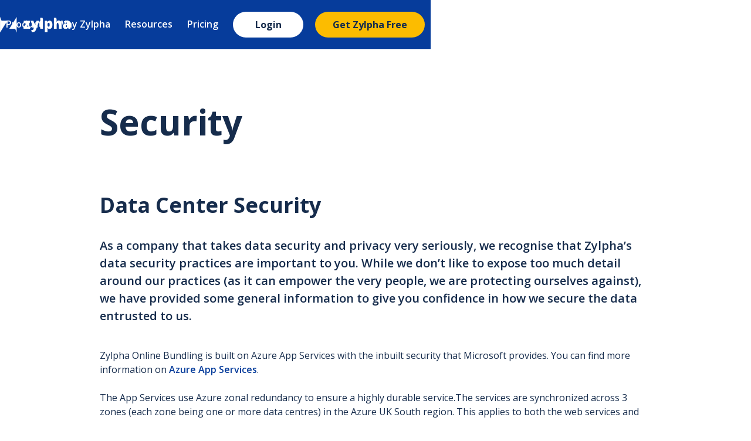

--- FILE ---
content_type: text/html
request_url: https://www.zylpha.com/policies/security
body_size: 9021
content:
<!DOCTYPE html><!-- Last Published: Tue Dec 02 2025 14:31:17 GMT+0000 (Coordinated Universal Time) --><html data-wf-domain="www.zylpha.com" data-wf-page="65a50de9ef3e439bb343407f" data-wf-site="61853e803e69d6e66f8fa954" lang="en"><head><meta charset="utf-8"/><title>Online Bundling Data Security - Zylpha Ltd</title><meta content="We take data security and privacy very seriously. Here we provide some general information to give you confidence in how we secure the data entrusted to us." name="description"/><meta content="Online Bundling Data Security - Zylpha Ltd" property="og:title"/><meta content="We take data security and privacy very seriously. Here we provide some general information to give you confidence in how we secure the data entrusted to us." property="og:description"/><meta content="https://cdn.prod.website-files.com/61853e803e69d6e66f8fa954/65fd3d92c42184b7ab22583a_z-zylpha-product-update-920x574.webp" property="og:image"/><meta content="Online Bundling Data Security - Zylpha Ltd" property="twitter:title"/><meta content="We take data security and privacy very seriously. Here we provide some general information to give you confidence in how we secure the data entrusted to us." property="twitter:description"/><meta content="https://cdn.prod.website-files.com/61853e803e69d6e66f8fa954/65fd3d92c42184b7ab22583a_z-zylpha-product-update-920x574.webp" property="twitter:image"/><meta property="og:type" content="website"/><meta content="summary_large_image" name="twitter:card"/><meta content="width=device-width, initial-scale=1" name="viewport"/><meta content="ryliMzd-Hu0zVSWSt7EnqQ7el2vVjyjnI17KKbAFvPg" name="google-site-verification"/><link href="https://cdn.prod.website-files.com/61853e803e69d6e66f8fa954/css/zylpha.webflow.shared.436d1ffa7.min.css" rel="stylesheet" type="text/css"/><link href="https://fonts.googleapis.com" rel="preconnect"/><link href="https://fonts.gstatic.com" rel="preconnect" crossorigin="anonymous"/><script src="https://ajax.googleapis.com/ajax/libs/webfont/1.6.26/webfont.js" type="text/javascript"></script><script type="text/javascript">WebFont.load({  google: {    families: ["Open Sans:300,300italic,400,400italic,600,600italic,700,700italic,800,800italic","Inter:regular,500,600,700"]  }});</script><script type="text/javascript">!function(o,c){var n=c.documentElement,t=" w-mod-";n.className+=t+"js",("ontouchstart"in o||o.DocumentTouch&&c instanceof DocumentTouch)&&(n.className+=t+"touch")}(window,document);</script><link href="https://cdn.prod.website-files.com/61853e803e69d6e66f8fa954/67641e1e6a14afbe5d9e110c_zylpha.com%20favicon.png" rel="shortcut icon" type="image/x-icon"/><link href="https://cdn.prod.website-files.com/61853e803e69d6e66f8fa954/65fd428b017f61a39f2fbeda_z-icon%20256x256.png" rel="apple-touch-icon"/><link href="https://www.zylpha.com/policies/security" rel="canonical"/><script async="" src="https://www.googletagmanager.com/gtag/js?id=G-9DHSTTSKHS"></script><script type="text/javascript">window.dataLayer = window.dataLayer || [];function gtag(){dataLayer.push(arguments);}gtag('set', 'developer_id.dZGVlNj', true);gtag('js', new Date());gtag('config', 'G-9DHSTTSKHS');</script><!-- Google Tag Manager -->
<script>(function(w,d,s,l,i){w[l]=w[l]||[];w[l].push({'gtm.start':
new Date().getTime(),event:'gtm.js'});var f=d.getElementsByTagName(s)[0],
j=d.createElement(s),dl=l!='dataLayer'?'&l='+l:'';j.async=true;j.src=
'https://www.googletagmanager.com/gtm.js?id='+i+dl;f.parentNode.insertBefore(j,f);
})(window,document,'script','dataLayer','GTM-52MSPTJ');</script>
<!-- End Google Tag Manager -->
<meta name="p:domain_verify" content="47e1c65af98c8ee19dade77b96fe9ef7"/>
<script async src=https://pagead2.googlesyndication.com/pagead/js/adsbygoogle.js?client=ca-pub-9280795810791848
crossorigin="anonymous"></script>
<script>(function(w,d,t,r,u){var f,n,i;w[u]=w[u]||[],f=function(){var o={ti:"97051604"};o.q=w[u],w[u]=new UET(o),w[u].push("pageLoad")},n=d.createElement(t),n.src=r,n.async=1,n.onload=n.onreadystatechange=function(){var s=this.readyState;s&&s!=="loaded"&&s!=="complete"||(f(),n.onload=n.onreadystatechange=null)},i=d.getElementsByTagName(t)[0],i.parentNode.insertBefore(n,i)})(window,document,"script","//bat.bing.com/bat.js","uetq");</script>
<meta name="msvalidate.01" content="D19A16C00008BB33CC6873271D87293D" />
<meta name="ahrefs-site-verification" content="93c3a02ee5400c4a964429fe7e9faf3a49c1c72d7a959995eede69889c8e4d57"><META HTTP-EQUIV="Content-type" CONTENT="text/html; charset=UTF-8">
<script src="https://www.google.com/recaptcha/api.js"></script>
<script>
 function timestamp() { var response = document.getElementById("g-recaptcha-response"); if (response == null || response.value.trim() == "") {var elems = JSON.parse(document.getElementsByName("captcha_settings")[0].value);elems["ts"] = JSON.stringify(new Date().getTime());document.getElementsByName("captcha_settings")[0].value = JSON.stringify(elems); } } setInterval(timestamp, 500); 
</script></head><body><div data-animation="default" data-collapse="medium" data-duration="400" data-easing="ease" data-easing2="ease" role="banner" class="z-dropdown-nav-bar-t-copy w-nav"><div class="z-dropdown-nav-t w-container"><a href="/" class="z-dropdown-nav-logo-t w-nav-brand"><img src="https://cdn.prod.website-files.com/61853e803e69d6e66f8fa954/65f973aff9df4921d26f52a0_z-zylpha%20logo%20white%20header.webp" loading="lazy" width="120" height="37.5" alt="zylpha logo " class="image-t"/></a><nav role="navigation" class="z-dropdown-nav-menu-t w-nav-menu"><div data-hover="false" data-delay="0" class="z-dropdown-nav-item-t w-dropdown"><div class="z-dropdown-nav-toggle-t w-dropdown-toggle"><div class="z-dropdown-menu-title-t">Product</div></div><nav class="z-dropdown-nav-list-t w-dropdown-list"><div class="column-1-t w-row"><div class="w-col w-col-6 w-col-medium-6 w-col-small-6"><div class="text-block-21-t">Solutions</div><a href="/court-bundles" class="dropdown-link-t w-dropdown-link">Court Bundles</a><a href="/document-bundles" class="dropdown-link-t w-dropdown-link">Document Bundles</a><a href="/deal-bibles" class="dropdown-link-t w-dropdown-link">Deal Bibles</a><a href="/pdf-editor" class="dropdown-link-t w-dropdown-link">PDF Editor</a></div><div class="column-2-t w-col w-col-6 w-col-medium-6 w-col-small-6"><div class="text-block-21-t">Features</div><a href="/document-bundling/automatic-numbering" class="dropdown-link-t w-dropdown-link">Automatic Numbering</a><a href="/document-bundling/ocr" class="dropdown-link-t w-dropdown-link">OCR</a><a href="/document-bundling/redaction" class="dropdown-link-t w-dropdown-link">Redaction</a><a href="/document-bundling/integrations" class="dropdown-link-t w-dropdown-link">Integrations</a><a href="/document-bundling/security-privacy" class="dropdown-link-t w-dropdown-link">Security &amp; Privacy</a></div></div></nav></div><div data-hover="false" data-delay="0" class="z-dropdown-nav-item-t w-dropdown"><div class="z-dropdown-nav-toggle-t w-dropdown-toggle"><div class="z-dropdown-menu-title-t">Why Zylpha</div></div><nav class="z-dropdown-nav-list-t w-dropdown-list"><div class="div-block-106"><div class="text-block-21-t">Zylpha &quot;Best Practice&quot; Solutions</div></div><a href="/resources/court-bundle-guidelines" class="dropdown-link-t w-dropdown-link">Court Guidelines</a><a href="/case-studies" class="dropdown-link-t w-dropdown-link">Case Studies</a></nav></div><div data-hover="false" data-delay="0" class="z-dropdown-nav-item-t w-dropdown"><div class="z-dropdown-nav-toggle-t w-dropdown-toggle"><div class="z-dropdown-menu-title-t">Resources</div></div><nav class="z-dropdown-nav-list-t w-dropdown-list"><div class="column-1-t w-row"><div class="w-col w-col-6 w-col-medium-6 w-col-small-6"><div class="text-block-21-t">Documentation</div><a href="/blog" class="dropdown-link-t w-dropdown-link">Articles</a><a href="/downloads" class="dropdown-link-t w-dropdown-link">Guides</a></div><div class="w-col w-col-6 w-col-medium-6 w-col-small-6"><div class="text-block-21-t">Quick Find</div><a href="/product-updates" class="dropdown-link-t w-dropdown-link">Product Updates</a><a href="/partners" class="dropdown-link-t w-dropdown-link">Partners</a><a href="/contact-us" class="dropdown-link-t w-dropdown-link">Contact Us</a></div></div></nav></div><div class="div-block-105"><a href="/pricing" class="z-static-top-nav-link-t w-nav-link">Pricing</a></div><a Title="opens new tab" href="https://bundling.zylpha.com" target="_blank" class="white-button-t w-button">Login</a><a Title="opens new tab" href="https://bundling.zylpha.com/register?utm_source=Web&amp;utm_medium=Header" target="_blank" class="yellow-button-4-t w-button">Get Zylpha Free</a></nav></div><div class="menu-button-3-t w-nav-button"><div Title="menu" class="icon-t w-icon-nav-menu"></div></div></div><section class="z-section"><div class="z-page-container w-container"><h1 class="z-h1-dark">Security</h1><div class="z-spacer"></div><h2 class="z-h2-dark">Data Center Security</h2><h3 class="z-h4-dark">As a company that takes data security and privacy very seriously, we recognise that Zylpha’s data security practices are important to you. While we don’t like to expose too much detail around our practices (as it can empower the very people, we are protecting ourselves against), we have provided some general information to give you confidence in how we secure the data entrusted to us.</h3><p class="z-para-dark">Zylpha Online Bundling is built on Azure App Services with the inbuilt security that Microsoft provides. You can find more information on <a href="https://learn.microsoft.com/en-us/azure/app-service/overview-security" Title="opens new tab" target="_blank" class="z-text-link">Azure App Services</a>.<br/><br/>The App Services use Azure zonal redundancy to ensure a highly durable service.The services are synchronized across 3 zones (each zone being one or more data centres) in the Azure UK South region. This applies to both the web services and the document storage. The document storage is also copied to the Azure UK West region, keeping all data under the England and Wales jurisdiction.</p><h3 class="z-h3-dark">Protection from Data Loss, Corruption</h3><p class="z-para-dark">As the documents stored are copies of the local source documents, there is currently no restore option provided to end users in the event of accidental deletion.<br/><br/>The Azure databases used by the application are not accessible via public end points. Access is via private virtual network. Data is encrypted at rest and backed up automatically.</p><h3 class="z-h3-dark">Application-Level Security</h3><p class="z-para-dark">As the service stores the converted documents used in the bundles, the storage of the document data is of critical importance. The document storage has the following security and backup configuration:</p><ul role="list" class="z-bullet-list"><li class="z-bullet-list-item">The Zylpha Online Bundling services use an Azure storage account that can only be accessed by the application in a backend Azure virtual network.</li><li class="z-bullet-list-item">There are 2 layers of encryption at rest, one at the Microsoft Service level, and one at the Zylpha infrastructure level, with two different encryption algorithms and two different keys providing exceptional protection against data breaches and other threats.</li><li class="z-bullet-list-item">Azure role-based access controls are used to restrict access to the storage at control level only, so no developers or administrators have access to the users’ documents.</li><li class="z-bullet-list-item">Each bundle is stored in its own Azure storage container, only accessible to the end user.</li><li class="z-bullet-list-item">Operational backup is enabled for a continuous backup solution. Note that this is not a backup service for Zylpha Online Bundling users.</li></ul><p class="z-para-dark">Other application security features include:</p><ul role="list" class="z-bullet-list"><li class="z-bullet-list-item">The all data in transit is encrypted with TLS 1.2 or higher.</li><li class="z-bullet-list-item">Login pages have brute force protection.</li><li class="z-bullet-list-item">We arrange regular external security penetration tests which are carried out by security experts.</li></ul><div class="z-spacer"></div><h2 class="z-h2-dark">Internal IT Security</h2><ul role="list" class="z-bullet-list"><li class="z-bullet-list-item">Zylpha employs the highest-level security features available in Microsoft 365 to monitor and, in most cases, automatically resolve issues.</li><li class="z-bullet-list-item">Zylpha employs the latest Microsoft zero-trust identity boundary policies to our networking.</li><li class="z-bullet-list-item">Multifactor authentication is activated on Microsoft 365 for all users and requires two additional forms of authentication to verify a password change.</li><li class="z-bullet-list-item">Network architecture is optimised to provide a high level of protection against ransomware.</li><li class="z-bullet-list-item">We have a team that monitors our environment for vulnerabilities. They coordinate penetration testing and social engineering exercises on our environment and our employees.</li><li class="z-bullet-list-item">Zylpha employs password management software, deployed to all internal users, to monitor use of, and strength of, passwords for all internal and 3rd party online supplier services. The software also monitors the dark web for breaches and activity associated with all credentials stored by each user.</li><li class="z-bullet-list-item">Multifactor authentication is activated on all 3rd party online supplier services where available. Non availability of MFA on services would rule out the use of that service on accounts where the security was assessed as a requirement.</li><li class="z-bullet-list-item">All software and online services are approved and managed as part of our Information Security Management System (see ISO 27001 certification).</li></ul><h3 class="z-h3-dark">Protocol &amp; Education</h3><ul role="list" class="z-bullet-list"><li class="z-bullet-list-item">We continuously train employees on best security practices, including how to identify social engineering, phishing scams, and hackers. This training must be completed for every new employee as part of their probation, and all employees must complete the training every two years.</li><li class="z-bullet-list-item">Client contact data is stored in our CRM System. All user accounts have MFA enabled as standard and our CRM is now part of our Azure Active Directory (AAD).</li><li class="z-bullet-list-item">By default, no member of staff has access to customer documents or data. Where access to customer data is required (e.g. for support issues) access is granted temporarily and always supervised by a senior member of staff. Access is removed as soon as the technical issue is resolved. All such access is logged. All staff who may require this temporary elevated access undergo additional background checks prior to employment.</li><li class="z-bullet-list-item">All employees clearly understand their responsibility in protecting customer data as part of their induction process and regular training.</li></ul><h3 class="z-h3-dark">ISO 27001 Certification</h3><p class="z-para-dark">The International Organization for Standardization 27001 Standard (ISO 27001) is an information security standard that ensures office sites, development centres, support centres, and data centres are securely managed. These certifications run for 3 years (renewal audits) and have annual touchpoint audits (surveillanceaudits). <br/><br/>Zylpha follows a constantly reviewed and improved information security policy and is certified to ISO 27001. Our certification number is: GB22/00000243.</p><div class="z-spacer"></div><h2 class="z-h2-dark">Protecting Ourselves Against You</h2><h3 class="z-h3-dark">Yes, you heard that correctly. We can secure ourselves like Fort Knox, but if your computer gets compromised and someone gets into your Zylpha account, that’s not good for either of us.</h3><ul role="list" class="z-bullet-list"><li class="z-bullet-list-item">We monitor and will automatically suspend accounts for signs of irregular or suspicious login activity.</li><li class="z-bullet-list-item">Certain changes to your account, such as to your password, will trigger email notifications to the account owner.</li><li class="z-bullet-list-item">Accounts not verified within 30 days are deleted.</li><li class="z-bullet-list-item">Accounts (not on a paid plan) are deactivated after 30 days of inactivity and deleted after a further 30 days has elapsed.</li><li class="z-bullet-list-item">We make 2-Factor Authentication available to our customers.</li></ul><h4 class="z-h4-dark">Investing in your privacy</h4><p class="z-para-dark">Our products are designed with a ‘privacy first’ mindset and train our developers and engineers to make sure our products and features comply with UK laws.</p><div class="z-spacer"></div><h2 class="z-h2-dark">Report a data security issue</h2><p class="z-para-dark">To report a data security issue please fill in the form below or email: <a href="mailto:hello@zylpha.com?subject=Data%20security%20issue" Title="opens new window" class="z-text-link">hello@zylpha.com</a></p><div class="z-html-form w-embed"><form action="https://webto.salesforce.com/servlet/servlet.WebToLead?encoding=UTF-8&orgId=00D20000000CooM" method="POST">

<input type=hidden name='captcha_settings' value='{"keyname":"W2L_v2","fallback":"false","orgId":"00D20000000CooM","ts":""}'>
<input type=hidden name="oid" value="00D20000000CooM">
<input type=hidden name="retURL" value="www.zylpha.com/thank-you/contact">
<input type=hidden name="lead_source" id="lead_source" value="Website _Security_Page">

<style>

label
{padding-left:10px;
padding-top:20px;
font-family:Open Sans;
font-size:16px;
color:#162c4c;
font-weight:bold;
line-height:1.5;}

input 
{width: 480px;
margin-left:10px;
margin-right:10px;
padding-left:20px;
padding-top:10px;
padding-bottom:10px;
padding-right:20px;
font-family:Open Sans;
font-size:16px;
color:#162c4c;
border:1px solid;
line-height:1.5;
border:1px solid;
border-radius:calc(1em/2);
border-color:#c8cccd;}

input.button 
{cursor:pointer;
height:60px;
padding-left:60px;
padding-top:0px;
padding-bottom:0px;
padding-right:60px;
font-weight:bold;
outline:none;
border:2px solid transparent;
color:#162c4c;
background-color:#fcbc00;
font-family:Open Sans;
font-size:16px;
border-radius:calc(6em/2);
flex:1
}

input:active, input:focus, textarea:focus
{border-color:#c8cccd;
outline:none;}

input.button:hover 
{
background-color:#162c4c;
color:#ffffff;}

textarea
{width:480px;
height:100px;
margin-left:10px;
margin-right:50px;
padding-left:20px;
padding-top:10px;
padding-bottom:10px;
padding-right:20px;
font-family:Open Sans;
font-size:16px;
line-height:1.4;
color:#162c4c;
line-height:1.5;
border:1px solid;
border-radius:calc(1em/2);
border-color:#c8cccd;
margin-bottom:20px;}

</style>

<label for="first_name">First Name *</label><input  id="first_name" maxlength="40" name="first_name" size="20" type="text" required /><br>

<label for="last_name">Last Name *</label><input  id="last_name" maxlength="80" name="last_name" size="20" type="text" required /><br>

<label for="email">Email *</label><input  id="email" maxlength="80" name="email" size="20" type="text" required /><br>

<label for="phone">Phone</label><input  id="phone" maxlength="40" name="phone" size="20" type="text" /><br>

<label for="company">Company</label><input  id="company" maxlength="40" name="company" size="20" type="text" /><br>

<label for="description">Message *</label><textarea name="description"required></textarea><br>

<div class="g-recaptcha" data-sitekey="6LdTsxEUAAAAAElLRkPGjSySr5MTKt2imbHBCipz"></div><br>
<input class="button" type="submit" name="submit">

</form></div><div class="z-spacer"></div><h3 class="z-h3-dark">Data Security - Whitepaper</h3><p class="z-para-dark">Download: <a href="https://zylpha.sharepoint.com/:b:/s/Distribution/EfHY3odP8NpCtB5M50Qr_zsB7ghpbmvlGRkOFICvhnLYGw?e=nw7GGS&amp;download=1" Title="opens new tab" target="_blank" class="z-text-link">Online Bundling Data Security document</a>.</p><div class="w-layout-blockcontainer z-spacer w-container"></div></div></section><div class="footer black"><div class="z-footer-nav-container w-container"><div class="w-layout-grid footer-grid"><div id="w-node-_5d13edf9-a980-eb42-3b21-b6f2b33d57e3-b33d57cd" class="align-left-and-vertical"><div class="z-white-footer-title">Why Zylpha?</div><div class="white-link-wrap margins"><a href="/why-zylpha/meet-the-team" class="z-white-footer-text-link">Meet The Team</a></div><div class="white-link-wrap margins"><a href="/partners" class="z-white-footer-text-link">Partners</a></div><div class="white-link-wrap margins"><a href="/why-zylpha/history" class="z-white-footer-text-link">History</a></div><div class="white-link-wrap margins"><a href="/blog" class="z-white-footer-text-link">Blog</a></div><div class="white-link-wrap margins"><a href="/case-studies" class="z-white-footer-text-link">Case Studies</a></div><div class="white-link-wrap margins"><a href="/product-updates" class="z-white-footer-text-link">Product Updates</a></div><div class="white-link-wrap margins"><a href="/resources/faqs" class="z-white-footer-text-link">FAQs</a></div><div class="white-link-wrap margins"><a href="/resources/how-to-use-zylpha-bundling" class="z-white-footer-text-link">How to...</a></div></div><div id="w-node-dc8cbee8-d0d6-acb7-0cc4-9cb2cf34becd-b33d57cd" class="align-left-and-vertical"><div class="z-white-footer-title">iManage Integrations</div><div class="white-link-wrap margins"><a href="/integrations/adobe-acrobat-sign-imanage" class="z-white-footer-text-link">Adobe Acrobat Sign</a></div></div><div id="w-node-c7dda2f9-631d-171b-ae34-e65131259c43-b33d57cd" class="align-left-and-vertical"><div class="z-white-footer-title">Visualfiles Integrations</div><div class="white-link-wrap margins"><a href="/integrations/adobe-acrobat-sign-visualfiles" class="z-white-footer-text-link">Adobe Acrobat Sign</a></div><div class="white-link-wrap margins"><a href="/integrations/formevo" class="z-white-footer-text-link">FormEvo</a></div><div class="white-link-wrap margins"><a href="/integrations/land-registry" class="z-white-footer-text-link">Land Registry</a></div><div class="white-link-wrap margins"><a href="/integrations/loqate" class="z-white-footer-text-link">Loqate</a></div><div class="white-link-wrap margins"><a href="/integrations/safedrop" class="z-white-footer-text-link">Safedrop</a></div><div class="white-link-wrap margins"><a href="/integrations/virtualsignature" class="z-white-footer-text-link">VirtualSignature</a></div><div class="div-block-94"><div class="z-white-footer-title">Visualfiles Development</div></div><div class="white-link-wrap margins"><a href="/services/developerplus-visualfiles-expertise" class="z-white-footer-text-link">DeveloperPlus</a></div></div><div id="w-node-_70457487-2ccd-7ffb-99a7-5a3644298465-b33d57cd" class="align-left-and-vertical"><div class="z-white-footer-title">Policies</div><div class="white-link-wrap margins"><a href="/policies/privacy" class="z-white-footer-text-link">Privacy</a></div><div class="white-link-wrap margins"><a href="/policies/cookies" class="z-white-footer-text-link">Cookies</a></div><div class="white-link-wrap margins"><a href="/policies/terms-conditions" class="z-white-footer-text-link">T&amp;Cs</a></div><div class="white-link-wrap margins"><a href="/policies/licence-agreement" class="z-white-footer-text-link">Licence Agreement</a></div><div class="white-link-wrap margins"><a href="/policies/security" aria-current="page" class="z-white-footer-text-link w--current">Security</a></div><div class="white-link-wrap margins"><a href="/policies/iso27001" class="z-white-footer-text-link">ISO27001</a></div></div><div id="w-node-_3189ddbf-9e99-fd72-6e9b-5981c767af25-b33d57cd" class="align-left-and-vertical"><div class="z-white-footer-title">Get in Touch</div><div class="white-link-wrap margins"><a Title="opens new window" href="mailto:hello@zylpha.com?subject=Enquiry%20from%20zylpha.com" class="z-white-footer-text-link">hello@zylpha.com</a></div><div class="white-link-wrap margins"><a Title="opens new tab" href="https://intercom.help/zylpha-desktop/en/" target="_blank" class="z-white-footer-text-link">Zylpha V5 Help</a></div><div class="white-link-wrap margins"><a Title="opens new tab" href="https://intercom.help/zylpha/en" target="_blank" class="z-white-footer-text-link">Zylpha Online Help</a></div><div class="white-link-wrap margins"><a href="/contact-us" class="z-white-footer-text-link">Contact Us</a></div></div></div></div><div class="z-footer-logo-container w-container"><div class="footer-bottom-wrap"><div class="z-footer-social-wrapper"><img src="https://cdn.prod.website-files.com/61853e803e69d6e66f8fa954/65f973aff9df4921d26f52a0_z-zylpha%20logo%20white%20header.webp" loading="lazy" width="120" height="37.5" alt="zylpha ltd logo" class="z-footer-logo-link"/><a href="/policies/iso27001" class="link-block-58 w-inline-block"><img src="https://cdn.prod.website-files.com/61853e803e69d6e66f8fa954/634e898e7acf0e8494971d2c_SGS-ISO-IEC-27001-UKAS_TBL.webp" loading="lazy" width="85" height="49" alt="SGS UKAS certification logo" class="z-iso-27001-logo"/></a><a Title="opens new tab" href="https://www.facebook.com/zylphaltd/" target="_blank" class="z-social-link-footer w-inline-block"><img src="https://cdn.prod.website-files.com/61853e803e69d6e66f8fa954/634ea5e5293a50a01dc82a3b_facebook%20white.webp" width="10" height="20" alt="Facebook logo" class="image-133"/></a><a Title="opens new tab" href="https://twitter.com/ZylphaLtd" target="_blank" class="z-social-link-footer w-inline-block"><img src="https://cdn.prod.website-files.com/61853e803e69d6e66f8fa954/65f97e36ca132800217372a9_x%20icon.webp" width="20" height="20" alt="x logo" class="image-132"/></a><a Title="opens new tab" href="https://www.linkedin.com/company/zylphaltd/" target="_blank" class="z-social-link-footer w-inline-block"><img src="https://cdn.prod.website-files.com/61853e803e69d6e66f8fa954/634e898ec0d3531a75dda64b_linkedin%20white.webp" width="20" height="20" alt="LinkedIn logo" class="image-130"/></a><a Title="opens new tab" href="https://vimeo.com/showcase/zylpha-getting-started" target="_blank" class="z-social-link-footer w-inline-block"><img src="https://cdn.prod.website-files.com/61853e803e69d6e66f8fa954/634e898d4f25120d120dd10e_vimeo%20white.webp" width="20" height="20" alt="Vimeo logo" class="image-131"/></a><a Title="opens new tab" href="https://www.youtube.com/@ZylphaLimited" target="_blank" class="z-social-link-footer w-inline-block"><img src="https://cdn.prod.website-files.com/61853e803e69d6e66f8fa954/63a1c500691d24297f957a37_youtube.png" width="20" height="20" alt="YouTube logo" class="image-131"/></a></div></div></div><div class="z-footer-address-container w-container"><p class="paragraph-3">Zylpha Ltd. Grosvenor House, 2 Grosvenor Square, Southampton, Hampshire SO15 2BE<br/></p><p class="paragraph-2">Zylpha Ltd is a company registered in England and Wales No. 05315431</p><div class="html-embed-3 w-embed w-script">&copy; <script>new Date().getFullYear()>1111&&document.write(new Date().getFullYear());</script> Zylpha Ltd</div></div></div><script src="https://d3e54v103j8qbb.cloudfront.net/js/jquery-3.5.1.min.dc5e7f18c8.js?site=61853e803e69d6e66f8fa954" type="text/javascript" integrity="sha256-9/aliU8dGd2tb6OSsuzixeV4y/faTqgFtohetphbbj0=" crossorigin="anonymous"></script><script src="https://cdn.prod.website-files.com/61853e803e69d6e66f8fa954/js/webflow.schunk.36b8fb49256177c8.js" type="text/javascript"></script><script src="https://cdn.prod.website-files.com/61853e803e69d6e66f8fa954/js/webflow.schunk.f3341b9982a3f7cd.js" type="text/javascript"></script><script src="https://cdn.prod.website-files.com/61853e803e69d6e66f8fa954/js/webflow.3cc90385.46af76294034e4b1.js" type="text/javascript"></script><script>
Webflow.push(function() {
  $('.copyright-year').text(new Date().getFullYear());
});
</script>
</body></html>

--- FILE ---
content_type: text/html; charset=utf-8
request_url: https://www.google.com/recaptcha/api2/anchor?ar=1&k=6LdTsxEUAAAAAElLRkPGjSySr5MTKt2imbHBCipz&co=aHR0cHM6Ly93d3cuenlscGhhLmNvbTo0NDM.&hl=en&v=PoyoqOPhxBO7pBk68S4YbpHZ&size=normal&anchor-ms=20000&execute-ms=30000&cb=6qu7qast1e0y
body_size: 49237
content:
<!DOCTYPE HTML><html dir="ltr" lang="en"><head><meta http-equiv="Content-Type" content="text/html; charset=UTF-8">
<meta http-equiv="X-UA-Compatible" content="IE=edge">
<title>reCAPTCHA</title>
<style type="text/css">
/* cyrillic-ext */
@font-face {
  font-family: 'Roboto';
  font-style: normal;
  font-weight: 400;
  font-stretch: 100%;
  src: url(//fonts.gstatic.com/s/roboto/v48/KFO7CnqEu92Fr1ME7kSn66aGLdTylUAMa3GUBHMdazTgWw.woff2) format('woff2');
  unicode-range: U+0460-052F, U+1C80-1C8A, U+20B4, U+2DE0-2DFF, U+A640-A69F, U+FE2E-FE2F;
}
/* cyrillic */
@font-face {
  font-family: 'Roboto';
  font-style: normal;
  font-weight: 400;
  font-stretch: 100%;
  src: url(//fonts.gstatic.com/s/roboto/v48/KFO7CnqEu92Fr1ME7kSn66aGLdTylUAMa3iUBHMdazTgWw.woff2) format('woff2');
  unicode-range: U+0301, U+0400-045F, U+0490-0491, U+04B0-04B1, U+2116;
}
/* greek-ext */
@font-face {
  font-family: 'Roboto';
  font-style: normal;
  font-weight: 400;
  font-stretch: 100%;
  src: url(//fonts.gstatic.com/s/roboto/v48/KFO7CnqEu92Fr1ME7kSn66aGLdTylUAMa3CUBHMdazTgWw.woff2) format('woff2');
  unicode-range: U+1F00-1FFF;
}
/* greek */
@font-face {
  font-family: 'Roboto';
  font-style: normal;
  font-weight: 400;
  font-stretch: 100%;
  src: url(//fonts.gstatic.com/s/roboto/v48/KFO7CnqEu92Fr1ME7kSn66aGLdTylUAMa3-UBHMdazTgWw.woff2) format('woff2');
  unicode-range: U+0370-0377, U+037A-037F, U+0384-038A, U+038C, U+038E-03A1, U+03A3-03FF;
}
/* math */
@font-face {
  font-family: 'Roboto';
  font-style: normal;
  font-weight: 400;
  font-stretch: 100%;
  src: url(//fonts.gstatic.com/s/roboto/v48/KFO7CnqEu92Fr1ME7kSn66aGLdTylUAMawCUBHMdazTgWw.woff2) format('woff2');
  unicode-range: U+0302-0303, U+0305, U+0307-0308, U+0310, U+0312, U+0315, U+031A, U+0326-0327, U+032C, U+032F-0330, U+0332-0333, U+0338, U+033A, U+0346, U+034D, U+0391-03A1, U+03A3-03A9, U+03B1-03C9, U+03D1, U+03D5-03D6, U+03F0-03F1, U+03F4-03F5, U+2016-2017, U+2034-2038, U+203C, U+2040, U+2043, U+2047, U+2050, U+2057, U+205F, U+2070-2071, U+2074-208E, U+2090-209C, U+20D0-20DC, U+20E1, U+20E5-20EF, U+2100-2112, U+2114-2115, U+2117-2121, U+2123-214F, U+2190, U+2192, U+2194-21AE, U+21B0-21E5, U+21F1-21F2, U+21F4-2211, U+2213-2214, U+2216-22FF, U+2308-230B, U+2310, U+2319, U+231C-2321, U+2336-237A, U+237C, U+2395, U+239B-23B7, U+23D0, U+23DC-23E1, U+2474-2475, U+25AF, U+25B3, U+25B7, U+25BD, U+25C1, U+25CA, U+25CC, U+25FB, U+266D-266F, U+27C0-27FF, U+2900-2AFF, U+2B0E-2B11, U+2B30-2B4C, U+2BFE, U+3030, U+FF5B, U+FF5D, U+1D400-1D7FF, U+1EE00-1EEFF;
}
/* symbols */
@font-face {
  font-family: 'Roboto';
  font-style: normal;
  font-weight: 400;
  font-stretch: 100%;
  src: url(//fonts.gstatic.com/s/roboto/v48/KFO7CnqEu92Fr1ME7kSn66aGLdTylUAMaxKUBHMdazTgWw.woff2) format('woff2');
  unicode-range: U+0001-000C, U+000E-001F, U+007F-009F, U+20DD-20E0, U+20E2-20E4, U+2150-218F, U+2190, U+2192, U+2194-2199, U+21AF, U+21E6-21F0, U+21F3, U+2218-2219, U+2299, U+22C4-22C6, U+2300-243F, U+2440-244A, U+2460-24FF, U+25A0-27BF, U+2800-28FF, U+2921-2922, U+2981, U+29BF, U+29EB, U+2B00-2BFF, U+4DC0-4DFF, U+FFF9-FFFB, U+10140-1018E, U+10190-1019C, U+101A0, U+101D0-101FD, U+102E0-102FB, U+10E60-10E7E, U+1D2C0-1D2D3, U+1D2E0-1D37F, U+1F000-1F0FF, U+1F100-1F1AD, U+1F1E6-1F1FF, U+1F30D-1F30F, U+1F315, U+1F31C, U+1F31E, U+1F320-1F32C, U+1F336, U+1F378, U+1F37D, U+1F382, U+1F393-1F39F, U+1F3A7-1F3A8, U+1F3AC-1F3AF, U+1F3C2, U+1F3C4-1F3C6, U+1F3CA-1F3CE, U+1F3D4-1F3E0, U+1F3ED, U+1F3F1-1F3F3, U+1F3F5-1F3F7, U+1F408, U+1F415, U+1F41F, U+1F426, U+1F43F, U+1F441-1F442, U+1F444, U+1F446-1F449, U+1F44C-1F44E, U+1F453, U+1F46A, U+1F47D, U+1F4A3, U+1F4B0, U+1F4B3, U+1F4B9, U+1F4BB, U+1F4BF, U+1F4C8-1F4CB, U+1F4D6, U+1F4DA, U+1F4DF, U+1F4E3-1F4E6, U+1F4EA-1F4ED, U+1F4F7, U+1F4F9-1F4FB, U+1F4FD-1F4FE, U+1F503, U+1F507-1F50B, U+1F50D, U+1F512-1F513, U+1F53E-1F54A, U+1F54F-1F5FA, U+1F610, U+1F650-1F67F, U+1F687, U+1F68D, U+1F691, U+1F694, U+1F698, U+1F6AD, U+1F6B2, U+1F6B9-1F6BA, U+1F6BC, U+1F6C6-1F6CF, U+1F6D3-1F6D7, U+1F6E0-1F6EA, U+1F6F0-1F6F3, U+1F6F7-1F6FC, U+1F700-1F7FF, U+1F800-1F80B, U+1F810-1F847, U+1F850-1F859, U+1F860-1F887, U+1F890-1F8AD, U+1F8B0-1F8BB, U+1F8C0-1F8C1, U+1F900-1F90B, U+1F93B, U+1F946, U+1F984, U+1F996, U+1F9E9, U+1FA00-1FA6F, U+1FA70-1FA7C, U+1FA80-1FA89, U+1FA8F-1FAC6, U+1FACE-1FADC, U+1FADF-1FAE9, U+1FAF0-1FAF8, U+1FB00-1FBFF;
}
/* vietnamese */
@font-face {
  font-family: 'Roboto';
  font-style: normal;
  font-weight: 400;
  font-stretch: 100%;
  src: url(//fonts.gstatic.com/s/roboto/v48/KFO7CnqEu92Fr1ME7kSn66aGLdTylUAMa3OUBHMdazTgWw.woff2) format('woff2');
  unicode-range: U+0102-0103, U+0110-0111, U+0128-0129, U+0168-0169, U+01A0-01A1, U+01AF-01B0, U+0300-0301, U+0303-0304, U+0308-0309, U+0323, U+0329, U+1EA0-1EF9, U+20AB;
}
/* latin-ext */
@font-face {
  font-family: 'Roboto';
  font-style: normal;
  font-weight: 400;
  font-stretch: 100%;
  src: url(//fonts.gstatic.com/s/roboto/v48/KFO7CnqEu92Fr1ME7kSn66aGLdTylUAMa3KUBHMdazTgWw.woff2) format('woff2');
  unicode-range: U+0100-02BA, U+02BD-02C5, U+02C7-02CC, U+02CE-02D7, U+02DD-02FF, U+0304, U+0308, U+0329, U+1D00-1DBF, U+1E00-1E9F, U+1EF2-1EFF, U+2020, U+20A0-20AB, U+20AD-20C0, U+2113, U+2C60-2C7F, U+A720-A7FF;
}
/* latin */
@font-face {
  font-family: 'Roboto';
  font-style: normal;
  font-weight: 400;
  font-stretch: 100%;
  src: url(//fonts.gstatic.com/s/roboto/v48/KFO7CnqEu92Fr1ME7kSn66aGLdTylUAMa3yUBHMdazQ.woff2) format('woff2');
  unicode-range: U+0000-00FF, U+0131, U+0152-0153, U+02BB-02BC, U+02C6, U+02DA, U+02DC, U+0304, U+0308, U+0329, U+2000-206F, U+20AC, U+2122, U+2191, U+2193, U+2212, U+2215, U+FEFF, U+FFFD;
}
/* cyrillic-ext */
@font-face {
  font-family: 'Roboto';
  font-style: normal;
  font-weight: 500;
  font-stretch: 100%;
  src: url(//fonts.gstatic.com/s/roboto/v48/KFO7CnqEu92Fr1ME7kSn66aGLdTylUAMa3GUBHMdazTgWw.woff2) format('woff2');
  unicode-range: U+0460-052F, U+1C80-1C8A, U+20B4, U+2DE0-2DFF, U+A640-A69F, U+FE2E-FE2F;
}
/* cyrillic */
@font-face {
  font-family: 'Roboto';
  font-style: normal;
  font-weight: 500;
  font-stretch: 100%;
  src: url(//fonts.gstatic.com/s/roboto/v48/KFO7CnqEu92Fr1ME7kSn66aGLdTylUAMa3iUBHMdazTgWw.woff2) format('woff2');
  unicode-range: U+0301, U+0400-045F, U+0490-0491, U+04B0-04B1, U+2116;
}
/* greek-ext */
@font-face {
  font-family: 'Roboto';
  font-style: normal;
  font-weight: 500;
  font-stretch: 100%;
  src: url(//fonts.gstatic.com/s/roboto/v48/KFO7CnqEu92Fr1ME7kSn66aGLdTylUAMa3CUBHMdazTgWw.woff2) format('woff2');
  unicode-range: U+1F00-1FFF;
}
/* greek */
@font-face {
  font-family: 'Roboto';
  font-style: normal;
  font-weight: 500;
  font-stretch: 100%;
  src: url(//fonts.gstatic.com/s/roboto/v48/KFO7CnqEu92Fr1ME7kSn66aGLdTylUAMa3-UBHMdazTgWw.woff2) format('woff2');
  unicode-range: U+0370-0377, U+037A-037F, U+0384-038A, U+038C, U+038E-03A1, U+03A3-03FF;
}
/* math */
@font-face {
  font-family: 'Roboto';
  font-style: normal;
  font-weight: 500;
  font-stretch: 100%;
  src: url(//fonts.gstatic.com/s/roboto/v48/KFO7CnqEu92Fr1ME7kSn66aGLdTylUAMawCUBHMdazTgWw.woff2) format('woff2');
  unicode-range: U+0302-0303, U+0305, U+0307-0308, U+0310, U+0312, U+0315, U+031A, U+0326-0327, U+032C, U+032F-0330, U+0332-0333, U+0338, U+033A, U+0346, U+034D, U+0391-03A1, U+03A3-03A9, U+03B1-03C9, U+03D1, U+03D5-03D6, U+03F0-03F1, U+03F4-03F5, U+2016-2017, U+2034-2038, U+203C, U+2040, U+2043, U+2047, U+2050, U+2057, U+205F, U+2070-2071, U+2074-208E, U+2090-209C, U+20D0-20DC, U+20E1, U+20E5-20EF, U+2100-2112, U+2114-2115, U+2117-2121, U+2123-214F, U+2190, U+2192, U+2194-21AE, U+21B0-21E5, U+21F1-21F2, U+21F4-2211, U+2213-2214, U+2216-22FF, U+2308-230B, U+2310, U+2319, U+231C-2321, U+2336-237A, U+237C, U+2395, U+239B-23B7, U+23D0, U+23DC-23E1, U+2474-2475, U+25AF, U+25B3, U+25B7, U+25BD, U+25C1, U+25CA, U+25CC, U+25FB, U+266D-266F, U+27C0-27FF, U+2900-2AFF, U+2B0E-2B11, U+2B30-2B4C, U+2BFE, U+3030, U+FF5B, U+FF5D, U+1D400-1D7FF, U+1EE00-1EEFF;
}
/* symbols */
@font-face {
  font-family: 'Roboto';
  font-style: normal;
  font-weight: 500;
  font-stretch: 100%;
  src: url(//fonts.gstatic.com/s/roboto/v48/KFO7CnqEu92Fr1ME7kSn66aGLdTylUAMaxKUBHMdazTgWw.woff2) format('woff2');
  unicode-range: U+0001-000C, U+000E-001F, U+007F-009F, U+20DD-20E0, U+20E2-20E4, U+2150-218F, U+2190, U+2192, U+2194-2199, U+21AF, U+21E6-21F0, U+21F3, U+2218-2219, U+2299, U+22C4-22C6, U+2300-243F, U+2440-244A, U+2460-24FF, U+25A0-27BF, U+2800-28FF, U+2921-2922, U+2981, U+29BF, U+29EB, U+2B00-2BFF, U+4DC0-4DFF, U+FFF9-FFFB, U+10140-1018E, U+10190-1019C, U+101A0, U+101D0-101FD, U+102E0-102FB, U+10E60-10E7E, U+1D2C0-1D2D3, U+1D2E0-1D37F, U+1F000-1F0FF, U+1F100-1F1AD, U+1F1E6-1F1FF, U+1F30D-1F30F, U+1F315, U+1F31C, U+1F31E, U+1F320-1F32C, U+1F336, U+1F378, U+1F37D, U+1F382, U+1F393-1F39F, U+1F3A7-1F3A8, U+1F3AC-1F3AF, U+1F3C2, U+1F3C4-1F3C6, U+1F3CA-1F3CE, U+1F3D4-1F3E0, U+1F3ED, U+1F3F1-1F3F3, U+1F3F5-1F3F7, U+1F408, U+1F415, U+1F41F, U+1F426, U+1F43F, U+1F441-1F442, U+1F444, U+1F446-1F449, U+1F44C-1F44E, U+1F453, U+1F46A, U+1F47D, U+1F4A3, U+1F4B0, U+1F4B3, U+1F4B9, U+1F4BB, U+1F4BF, U+1F4C8-1F4CB, U+1F4D6, U+1F4DA, U+1F4DF, U+1F4E3-1F4E6, U+1F4EA-1F4ED, U+1F4F7, U+1F4F9-1F4FB, U+1F4FD-1F4FE, U+1F503, U+1F507-1F50B, U+1F50D, U+1F512-1F513, U+1F53E-1F54A, U+1F54F-1F5FA, U+1F610, U+1F650-1F67F, U+1F687, U+1F68D, U+1F691, U+1F694, U+1F698, U+1F6AD, U+1F6B2, U+1F6B9-1F6BA, U+1F6BC, U+1F6C6-1F6CF, U+1F6D3-1F6D7, U+1F6E0-1F6EA, U+1F6F0-1F6F3, U+1F6F7-1F6FC, U+1F700-1F7FF, U+1F800-1F80B, U+1F810-1F847, U+1F850-1F859, U+1F860-1F887, U+1F890-1F8AD, U+1F8B0-1F8BB, U+1F8C0-1F8C1, U+1F900-1F90B, U+1F93B, U+1F946, U+1F984, U+1F996, U+1F9E9, U+1FA00-1FA6F, U+1FA70-1FA7C, U+1FA80-1FA89, U+1FA8F-1FAC6, U+1FACE-1FADC, U+1FADF-1FAE9, U+1FAF0-1FAF8, U+1FB00-1FBFF;
}
/* vietnamese */
@font-face {
  font-family: 'Roboto';
  font-style: normal;
  font-weight: 500;
  font-stretch: 100%;
  src: url(//fonts.gstatic.com/s/roboto/v48/KFO7CnqEu92Fr1ME7kSn66aGLdTylUAMa3OUBHMdazTgWw.woff2) format('woff2');
  unicode-range: U+0102-0103, U+0110-0111, U+0128-0129, U+0168-0169, U+01A0-01A1, U+01AF-01B0, U+0300-0301, U+0303-0304, U+0308-0309, U+0323, U+0329, U+1EA0-1EF9, U+20AB;
}
/* latin-ext */
@font-face {
  font-family: 'Roboto';
  font-style: normal;
  font-weight: 500;
  font-stretch: 100%;
  src: url(//fonts.gstatic.com/s/roboto/v48/KFO7CnqEu92Fr1ME7kSn66aGLdTylUAMa3KUBHMdazTgWw.woff2) format('woff2');
  unicode-range: U+0100-02BA, U+02BD-02C5, U+02C7-02CC, U+02CE-02D7, U+02DD-02FF, U+0304, U+0308, U+0329, U+1D00-1DBF, U+1E00-1E9F, U+1EF2-1EFF, U+2020, U+20A0-20AB, U+20AD-20C0, U+2113, U+2C60-2C7F, U+A720-A7FF;
}
/* latin */
@font-face {
  font-family: 'Roboto';
  font-style: normal;
  font-weight: 500;
  font-stretch: 100%;
  src: url(//fonts.gstatic.com/s/roboto/v48/KFO7CnqEu92Fr1ME7kSn66aGLdTylUAMa3yUBHMdazQ.woff2) format('woff2');
  unicode-range: U+0000-00FF, U+0131, U+0152-0153, U+02BB-02BC, U+02C6, U+02DA, U+02DC, U+0304, U+0308, U+0329, U+2000-206F, U+20AC, U+2122, U+2191, U+2193, U+2212, U+2215, U+FEFF, U+FFFD;
}
/* cyrillic-ext */
@font-face {
  font-family: 'Roboto';
  font-style: normal;
  font-weight: 900;
  font-stretch: 100%;
  src: url(//fonts.gstatic.com/s/roboto/v48/KFO7CnqEu92Fr1ME7kSn66aGLdTylUAMa3GUBHMdazTgWw.woff2) format('woff2');
  unicode-range: U+0460-052F, U+1C80-1C8A, U+20B4, U+2DE0-2DFF, U+A640-A69F, U+FE2E-FE2F;
}
/* cyrillic */
@font-face {
  font-family: 'Roboto';
  font-style: normal;
  font-weight: 900;
  font-stretch: 100%;
  src: url(//fonts.gstatic.com/s/roboto/v48/KFO7CnqEu92Fr1ME7kSn66aGLdTylUAMa3iUBHMdazTgWw.woff2) format('woff2');
  unicode-range: U+0301, U+0400-045F, U+0490-0491, U+04B0-04B1, U+2116;
}
/* greek-ext */
@font-face {
  font-family: 'Roboto';
  font-style: normal;
  font-weight: 900;
  font-stretch: 100%;
  src: url(//fonts.gstatic.com/s/roboto/v48/KFO7CnqEu92Fr1ME7kSn66aGLdTylUAMa3CUBHMdazTgWw.woff2) format('woff2');
  unicode-range: U+1F00-1FFF;
}
/* greek */
@font-face {
  font-family: 'Roboto';
  font-style: normal;
  font-weight: 900;
  font-stretch: 100%;
  src: url(//fonts.gstatic.com/s/roboto/v48/KFO7CnqEu92Fr1ME7kSn66aGLdTylUAMa3-UBHMdazTgWw.woff2) format('woff2');
  unicode-range: U+0370-0377, U+037A-037F, U+0384-038A, U+038C, U+038E-03A1, U+03A3-03FF;
}
/* math */
@font-face {
  font-family: 'Roboto';
  font-style: normal;
  font-weight: 900;
  font-stretch: 100%;
  src: url(//fonts.gstatic.com/s/roboto/v48/KFO7CnqEu92Fr1ME7kSn66aGLdTylUAMawCUBHMdazTgWw.woff2) format('woff2');
  unicode-range: U+0302-0303, U+0305, U+0307-0308, U+0310, U+0312, U+0315, U+031A, U+0326-0327, U+032C, U+032F-0330, U+0332-0333, U+0338, U+033A, U+0346, U+034D, U+0391-03A1, U+03A3-03A9, U+03B1-03C9, U+03D1, U+03D5-03D6, U+03F0-03F1, U+03F4-03F5, U+2016-2017, U+2034-2038, U+203C, U+2040, U+2043, U+2047, U+2050, U+2057, U+205F, U+2070-2071, U+2074-208E, U+2090-209C, U+20D0-20DC, U+20E1, U+20E5-20EF, U+2100-2112, U+2114-2115, U+2117-2121, U+2123-214F, U+2190, U+2192, U+2194-21AE, U+21B0-21E5, U+21F1-21F2, U+21F4-2211, U+2213-2214, U+2216-22FF, U+2308-230B, U+2310, U+2319, U+231C-2321, U+2336-237A, U+237C, U+2395, U+239B-23B7, U+23D0, U+23DC-23E1, U+2474-2475, U+25AF, U+25B3, U+25B7, U+25BD, U+25C1, U+25CA, U+25CC, U+25FB, U+266D-266F, U+27C0-27FF, U+2900-2AFF, U+2B0E-2B11, U+2B30-2B4C, U+2BFE, U+3030, U+FF5B, U+FF5D, U+1D400-1D7FF, U+1EE00-1EEFF;
}
/* symbols */
@font-face {
  font-family: 'Roboto';
  font-style: normal;
  font-weight: 900;
  font-stretch: 100%;
  src: url(//fonts.gstatic.com/s/roboto/v48/KFO7CnqEu92Fr1ME7kSn66aGLdTylUAMaxKUBHMdazTgWw.woff2) format('woff2');
  unicode-range: U+0001-000C, U+000E-001F, U+007F-009F, U+20DD-20E0, U+20E2-20E4, U+2150-218F, U+2190, U+2192, U+2194-2199, U+21AF, U+21E6-21F0, U+21F3, U+2218-2219, U+2299, U+22C4-22C6, U+2300-243F, U+2440-244A, U+2460-24FF, U+25A0-27BF, U+2800-28FF, U+2921-2922, U+2981, U+29BF, U+29EB, U+2B00-2BFF, U+4DC0-4DFF, U+FFF9-FFFB, U+10140-1018E, U+10190-1019C, U+101A0, U+101D0-101FD, U+102E0-102FB, U+10E60-10E7E, U+1D2C0-1D2D3, U+1D2E0-1D37F, U+1F000-1F0FF, U+1F100-1F1AD, U+1F1E6-1F1FF, U+1F30D-1F30F, U+1F315, U+1F31C, U+1F31E, U+1F320-1F32C, U+1F336, U+1F378, U+1F37D, U+1F382, U+1F393-1F39F, U+1F3A7-1F3A8, U+1F3AC-1F3AF, U+1F3C2, U+1F3C4-1F3C6, U+1F3CA-1F3CE, U+1F3D4-1F3E0, U+1F3ED, U+1F3F1-1F3F3, U+1F3F5-1F3F7, U+1F408, U+1F415, U+1F41F, U+1F426, U+1F43F, U+1F441-1F442, U+1F444, U+1F446-1F449, U+1F44C-1F44E, U+1F453, U+1F46A, U+1F47D, U+1F4A3, U+1F4B0, U+1F4B3, U+1F4B9, U+1F4BB, U+1F4BF, U+1F4C8-1F4CB, U+1F4D6, U+1F4DA, U+1F4DF, U+1F4E3-1F4E6, U+1F4EA-1F4ED, U+1F4F7, U+1F4F9-1F4FB, U+1F4FD-1F4FE, U+1F503, U+1F507-1F50B, U+1F50D, U+1F512-1F513, U+1F53E-1F54A, U+1F54F-1F5FA, U+1F610, U+1F650-1F67F, U+1F687, U+1F68D, U+1F691, U+1F694, U+1F698, U+1F6AD, U+1F6B2, U+1F6B9-1F6BA, U+1F6BC, U+1F6C6-1F6CF, U+1F6D3-1F6D7, U+1F6E0-1F6EA, U+1F6F0-1F6F3, U+1F6F7-1F6FC, U+1F700-1F7FF, U+1F800-1F80B, U+1F810-1F847, U+1F850-1F859, U+1F860-1F887, U+1F890-1F8AD, U+1F8B0-1F8BB, U+1F8C0-1F8C1, U+1F900-1F90B, U+1F93B, U+1F946, U+1F984, U+1F996, U+1F9E9, U+1FA00-1FA6F, U+1FA70-1FA7C, U+1FA80-1FA89, U+1FA8F-1FAC6, U+1FACE-1FADC, U+1FADF-1FAE9, U+1FAF0-1FAF8, U+1FB00-1FBFF;
}
/* vietnamese */
@font-face {
  font-family: 'Roboto';
  font-style: normal;
  font-weight: 900;
  font-stretch: 100%;
  src: url(//fonts.gstatic.com/s/roboto/v48/KFO7CnqEu92Fr1ME7kSn66aGLdTylUAMa3OUBHMdazTgWw.woff2) format('woff2');
  unicode-range: U+0102-0103, U+0110-0111, U+0128-0129, U+0168-0169, U+01A0-01A1, U+01AF-01B0, U+0300-0301, U+0303-0304, U+0308-0309, U+0323, U+0329, U+1EA0-1EF9, U+20AB;
}
/* latin-ext */
@font-face {
  font-family: 'Roboto';
  font-style: normal;
  font-weight: 900;
  font-stretch: 100%;
  src: url(//fonts.gstatic.com/s/roboto/v48/KFO7CnqEu92Fr1ME7kSn66aGLdTylUAMa3KUBHMdazTgWw.woff2) format('woff2');
  unicode-range: U+0100-02BA, U+02BD-02C5, U+02C7-02CC, U+02CE-02D7, U+02DD-02FF, U+0304, U+0308, U+0329, U+1D00-1DBF, U+1E00-1E9F, U+1EF2-1EFF, U+2020, U+20A0-20AB, U+20AD-20C0, U+2113, U+2C60-2C7F, U+A720-A7FF;
}
/* latin */
@font-face {
  font-family: 'Roboto';
  font-style: normal;
  font-weight: 900;
  font-stretch: 100%;
  src: url(//fonts.gstatic.com/s/roboto/v48/KFO7CnqEu92Fr1ME7kSn66aGLdTylUAMa3yUBHMdazQ.woff2) format('woff2');
  unicode-range: U+0000-00FF, U+0131, U+0152-0153, U+02BB-02BC, U+02C6, U+02DA, U+02DC, U+0304, U+0308, U+0329, U+2000-206F, U+20AC, U+2122, U+2191, U+2193, U+2212, U+2215, U+FEFF, U+FFFD;
}

</style>
<link rel="stylesheet" type="text/css" href="https://www.gstatic.com/recaptcha/releases/PoyoqOPhxBO7pBk68S4YbpHZ/styles__ltr.css">
<script nonce="jS5acFBQ0tPEhPjBqAq-Xw" type="text/javascript">window['__recaptcha_api'] = 'https://www.google.com/recaptcha/api2/';</script>
<script type="text/javascript" src="https://www.gstatic.com/recaptcha/releases/PoyoqOPhxBO7pBk68S4YbpHZ/recaptcha__en.js" nonce="jS5acFBQ0tPEhPjBqAq-Xw">
      
    </script></head>
<body><div id="rc-anchor-alert" class="rc-anchor-alert"></div>
<input type="hidden" id="recaptcha-token" value="[base64]">
<script type="text/javascript" nonce="jS5acFBQ0tPEhPjBqAq-Xw">
      recaptcha.anchor.Main.init("[\x22ainput\x22,[\x22bgdata\x22,\x22\x22,\[base64]/[base64]/[base64]/KE4oMTI0LHYsdi5HKSxMWihsLHYpKTpOKDEyNCx2LGwpLFYpLHYpLFQpKSxGKDE3MSx2KX0scjc9ZnVuY3Rpb24obCl7cmV0dXJuIGx9LEM9ZnVuY3Rpb24obCxWLHYpe04odixsLFYpLFZbYWtdPTI3OTZ9LG49ZnVuY3Rpb24obCxWKXtWLlg9KChWLlg/[base64]/[base64]/[base64]/[base64]/[base64]/[base64]/[base64]/[base64]/[base64]/[base64]/[base64]\\u003d\x22,\[base64]\\u003d\x22,\[base64]/CrcK8wrjDrE/Dt23DgWZOw7fCgcKAMsOKasKIYU3DkcORfsOHwpjCpgrCqQJEwqLCvsKjw5XChWPDvwfDhsOQGcKcBUJlJ8KPw4XDucKewoU5w6bDm8OidsO5w4pwwowhWz/DhcKOw4YhXw99woJSPBjCqy7CgRfChBlxw7oNXsKcwrPDohpwwot0OUXDvzrCl8KBJ1Fzw7QdVMKhwo40RMKRw4MSB13Cj3DDvBBewo3DqMKow5EIw4d9JT/DrMOTw5XDsxM4wqnCkD/[base64]/wqstVXUTFj7CtGhlw5zDjh1Vwq9hBSZ6ZMOqGMKEwrQvGcK8NDUjwrsJb8O1w40mQsO1w5lEw7s0CBHDqcO+w7JeMcKkw7pLU8OJSxjCjVXCqlLCoBrCjifCgTtrTsOtbcOow7IXORgEDsKkwrjCkyYrU8K+w7V0DcKQJ8OFwp4iwr09wqQ/w5fDt0TCg8O9eMKCNsO2Bi/[base64]/DsHI3wr5pw6vDiHFqf8KXw63DpcOBIMKMw4xBDk8XOcOdwoHChBrDhyDClMOmQl1Rwqoiwoh3ecKDdC7ChsOdw5rCgSXCgERkw4fDs33DlSrCuiFRwr/DvMK+w74tw58wSsK3HmXCs8KtMMOMw4LDgj8mwq3DmMKCARMUcsO+Ok04ZsOvY0fDvcKVw7fDnGt+BU5fw4zCmMOGw5RkwpjDqG/ChTRLw6PCpiZgwo9Waj0BN27CpcKKw7vDtMKdw703MwHCihx6wotxPsKgRcKAwrjDgCAwdBfCu0bCrHI/w58fw5vDsw0hek9ONsKkwo8Tw45Jw6ggw4zDiwjClVrCrcK8wpnDmio7QMKZwpnDuhYjSsO4w7PDosK0w53DlEnCkGF8csOBJcKnIcK7w4rDtcK/JAN5wr3CusOXTlAbH8KnCgDCj18swqVyUWFYK8O2Z1LDnV3CrcODIMOgdVfCp10oTMKcWsKOwojCvmtSScO6wqrCncKSw4/Djhdyw5RFGsOLw74XMFfDvg5bBShLw6AnwqIgSsO5HgJeSMKaUXTDsg8Nf8KGw4scw47Ch8O1dsKmw4XDtsKHwpsjMw7CuMKywoDCgDvCnnIfwqE6w4FUw5bDti/CksOrFcKew60fNsOmYMKgw7BNI8Oww4Zpw4nDusKJw4DCqjTCinp7fsOSwrwhHTjCg8KkJ8KwWsOZeBILM3/ClMOiWxZ0esKQasOIw4BsHXbDsz89NjpUwqtRw7t5e8KaecOuw5TDsD7CmngzW1LDjGbDuMO8LcKjeAA/[base64]/wplzN1jDpcOFdUXDu2JJS8KfNFzDgGXCqVXDggpQGMKeN8K3w5fDo8Klw5/DgsKlSMKjw43Cvl/DnUnDojN3wpJlw5dvwrZsPsKsw6HDq8OPJ8KUwpzCnzLDoMK3asOZwrrDu8Ouw7bCqMKxw4hywrgAw7F3YCrCtDHDtl8jasKhU8KucMKnw4rDugpOw6F/WDjCtxw5w7EWJhTDpsKswqTDn8KywrnDsS9vw4XCkcOBIsOOw7ljw4YaH8KGw7tdEMKCwoTDinrCncK4w4DCtDcYBsKIwr52Nx7DjsKzJ2bDvMO/[base64]/[base64]/[base64]/[base64]/DhEcBOcKvwpXDkcOedsOkKcOjwofDtXNFAGnDpzPDgcOxwoDDu3XCk8KWIBXDgsK6w7srVVnClmjDjTnDq3XCkgkJwrLDimAKNhocScKrQCweQAbCvcKpQ2QiU8ODCMOJwo4uw4JzXsKhXlErw7TCu8KFbU3DhcKIDcOtw6pbwrtvZTNdw5XChD/[base64]/f8OvXcOhw7DClATDhELCn8KXw7llw55iHsKDwp7DtRnDqFnCpFPDm2fDmxnCp0rDgxAeXFnDrxAEciRSP8K1RDbDuMOQwrPDmMKXw4Nvw7gjwq3DtlfCiD5udsOYZSU2S1zCrcO1G0DDqcOTwqLCvzhnAAbCtcK3wpwRasKBwpFawol3BcKxbxI/[base64]/Dv3PDpsKow4F+dcOwdWLCk8OPe1l+wr/Ck0DDucKSHsKbRnlVJn3DmsO0w4LDlUbCvT/DsMOawphHLsOSwoXDpyLCnwxLw6xLL8Kew4HClcKSw4jCvsOZaiPDu8OiJ2PCtjEAQcKRw6c1PWFDICRmw6NLw70uaX45wpXDh8O5ci7DrA02csOnNnLDocKTeMO3w5cLJSbDh8KnQg/CsMKsHRhoV8O4B8KxRMK4w5PDu8O5w5V2IMOEKsOiw70rA2PDlcKucX3DsRJSwqEUwrVqS0rCgUQhwoIqS0TClx3CjcOawpssw6Z8D8OhBMKNdMObasODw5fDjsOew5zCsiYRwoJ8AHZOaiQ2LMK7R8KgD8KZR8OVZR0TwrgZwq/CucKFBsOre8Olwp5sMsOjwocHw4/CuMOqwrBSw6c5wo7DoSgnWw/Di8OVKcKcwpbDlsKpH8KAQsOwKUbDj8K1w5jCjw9Ywp3DpcKrOcOmw5IvQsOawoDCpwR4YUcZwohgEGvDh3k/w6fCoMKlw4MNw57DnsOewrLCk8KXEEjCpGLCmw/Dq8KPw5ZubsKSdMK1wolcYCLDgF/DlGQIwqMGKSjCosO5w5/Dkx5wNXwYw7NDwqpTwq9fFxLDkW3DvXxJwqZ9w6cnw75sw5bDtWzDh8Kswr/[base64]/[base64]/DnwLCpsKPOytdBWXCkMOAZMOgehrCvnTCvMOzwrsnwrrCoS/Dk3dUwrTDkzrCmwjDjMKQYMKrwrbCgXs4BjLDoU8cWcOGPsOLVHoAKE/Dh2YlQFjCjzkDwr5WwqXCssO5T8OIw4PCnMO/wp/DoXNgBcO1YzLCmV0mw77ChcOldmEvPMKkwrs9w6AzDQ/DhsO3c8KQTkzCg27DuMKXw7dBLmsJdUxiw7V1wopRwq/Do8Krw43CjhvCmw15fMKFw5oKDxjCoMOKwoZQJAduwpIpeMKDXgnCjQQew4XDqiPDoksVcjILHAHCtxI9wr/Cr8OiPiJiJMKwwrxUWsKUw4HDu2E9HD8kfMONPcKmwrbDg8OVw5QHw47DmUzDjMKFwo8vw7Vdw7BHaTTDsBQOw4XCsSvDq8KGTMO+wqs6wpTDocK/Q8O6JsKKw516ZmXClwBVDsKvV8OVPMKrwrESAH7CnsOuZ8Oiw5jDtMOlwqxweBdJwprCn8KnBMKywrgBYAPDtVjCg8OZAcOdBnoTw7TDp8Ktw5IIRMOGwrx0NsOpw4Z0KMK/w6RIVsKfbi8zwrIbw5rCn8KIwprCp8KZVMOVwqXCh1ZXw5nCum/CtMKyc8OsJMOHwpFGDsKYXsKZw4BwQsOyw6XDvMKnSxo/[base64]/DrgTCucKqByfDqAo6DkZWJRITw4QMwpbCgH/CosO3wpvDukkTworCuV1Nw5rCkS8HCl7CrnzDkcO+w6Mww6LCksOhw5/DjsKWw6o9bwcWLMKlZ2I8w7/[base64]/wqbCtMKVw7vDqikUV250wpBrQMOWw6Uuwo3Dsm3DhUnDmHh/eBzDpMKHw4TDt8OOVA7DkG3CuULDpzbCoMKtQcKgEsKpwolKVcKdw4B4LsKFwqgxNMOUw79yY1pxcELCnMKnEwDCpH3Dq2bDtCjDkmxXDcKkZRQTw63Du8KMw458wpF8PcO+Ux3DqTjCmcKQw4UwXRnDlcKdwqkFcsKCwo/DksKdM8OQw4/CmlUswr7Clm9FDsOMw4vCocOsN8K5BsOzw65dc8Kfw7oAYcOywp3CkAvCssKBLlPCg8K2RsKhK8Oyw7jDh8OiawzDq8OZwp7CgcKYWMKkwrfDi8Ouw7xbwrQ3KTsbw61GZUcSey/DnX/Dp8KrQMKnZ8KFw7A3AcK6HMKYw54gwpvCvsKAw7/DlArDjMOGWMKtYz9tPR/Dp8KUQMOLw7/DjsOtwqNew4vDlAkRLUrCiggcc1sNCFgew7ZmAMO6wpBILwPClkzDpMOCwpVxwrNtOsOUMk/DsAEvccKtZgZYw5XCicONacKVaUJrw7V+KkvCjcKJQBnDhihmwrfCusKdw4g/[base64]/[base64]/DjhHCnsKvSCp5w7NfB0TCkFMfw6VbJcKEwptRLMO1QRrDiVRdwqsKw7rDgiZcw5FVAMOlT1bCkCXCmFxtd2B8wrxtwp7CqAtUwplYw7lMADLCtsOwEcOOwrfCslMiaSNWFV3DjsO7w6rDr8K0w5FafsORbnV/wrbDshZjw6nCq8O4NSbCqsOpwooOAgDCsyZNwqt1wpPClgk7bsOuPXFRw49fEcKBwqtdwogaWsOQacO9w69jUDjDqkTCv8KIEcKdCsKnK8KHwoXCtMKyw4MOw53DtFEpw4rDgg7DqmNDw7IyCsKxBD3CpsOLwp/DscOfX8KaSMK8PG8Qw4RNwooHVMOPw6nCi0XDqj9ELMKofcKYwrDCt8Ozwp3DosK/wrXCiMKtTMOEMiwjC8KUDG3ClMOqwrNeOgA0KWvDnMK1w4fDkztiw7hYw4sHYRzCrcOQw5LCnMKJwoBBK8KjwqPDjGjDnMKiGSw+wonDpnZZQ8Oww6kjw549UsKdOCxieGBJw7BYwoPCryYKw4/Cl8KRUG7Dh8K6wobDj8OcwpvDosKqwrFtw4kEw7PCvC5EwqXDmQ8Ow7zDlsKAwrViw53Dk0Qiwq3DiVnCscKiwrUhw68uYsOzBA1gwq3DiwzChWbDsUTDtE/CpsKPc3hZwq1Zw4DCpxjCmMOUw5UIwp5FDcO5wo/DvMKrwrPCvR4HwovCrsOBSAFfwqHDrjl0RG1sw5XCnUA9KETCryPCtFHCi8OOwqnDq1HCsl/[base64]/OcKlHELDjcOCwqTDusO/wrfDlDrDnQjDp8OFw5DCu8KSw5giwoAdDcOVwpMRw5BBRMOXwrYSdcK8w75tWcK2wpBmw4ZKw4HCmQXDrSTCsmjCucK+H8Kxw6NtwpjDu8ORMsOEGR4JFMK5QzJkc8OlCMKmScOuEcOHwp3Dtl/Dm8KGw4LCjj/DpiZsUR7Clw02w6p1w7Qbw5nCjx7DiRLDvMOGSsK1w7d+w7/Dr8Omw4TCujQZd8OuOsO8w6nCpMOXDydEH1/CgVwGwr7Dukd2wqPCgkLCvQpZw6cIVmfDjsOEw4c1wqbDqWFfMMK9BMKXMsKwXyl7L8O2eMOYw6R/BQ3DqH7DkcKvHXdLEwZMwow/AMKBwrxJwprCi3Vpw4HDlDPDjsO5w6fDglrDuT3DgxN/wrHDoHYtGcOcHW/CoATDncK8w54DOT18w6ExG8KSV8KPFjkpEyDDg0rCrsKeF8ORGMOWXkDCsMKbYcKZQhDCiAfCs8KoJ8OcwpbDhRUodDwfwp3DocKkw6fDjMOUw7bDgsK+WyQpw7/DoFnCkMONwqgJFmfCv8KYEytPwpzCocKywoIVw5fClh8Tw4skw7BielPDqgYSw6zDv8OAD8Kow6xgPStEJxjDrcK/T1bCisOfG1B7wpTCiX4Mw6XDt8ORTcORw7XDtsO8Wn11M8Ktwp9oR8ObRgQFB8O9wqXClsKewrbDsMO7P8KPwoogRcK9wonCnCnDqsOnPTfDhB8swoh+wrzCqsOjwo95X0fDqMOeLjxbPS1FwqHCmW9Xw4bDsMKMTMOBBXlaw44FOcKOw7bCjMOuw6/CpsOhTXt7CHF6JnhFwonDtldgU8ORwp8IwphaJsOJMsOiPMKFw5TDssK7ecKuwr7DoMK1w7wOw5dgw6U4V8KwczxowpvDr8OJwrbDgsOZwoXDpSzChnDDmMKWwpJGwprDj8KSQMK8w5snU8OFw7LCvx0iXsO4wqQow4Uewr/DoMOlwoswEcOlfsKEwoPDmwvDjHPDs1RTRXUMOi/CqcKOT8KpA3hkaRPDpCgiKwU4wr4JR07CtTEcAlvCozdKw4J7w4BYZsORR8Onw5DDusOzX8Oiw48xHnU/PMKZw6TDqcOWwrcew6wlwonCt8O1ZMOqwoUbEcKmwqQZw4rCi8Oew7VoXMKAIcKmQ8K7w4VPw5Q1w6FDw4/DlCBRw5LDvMKaw5dwcMKLKS/CssKaXiHClmnDiMOiwoTDnyAvw7DDgcKFdMOrfMOwwp01Y196w6zDkMObwrcXL2vDt8KVw4LCh1xsw6XDqcKhCw/DusOXVAfCq8O3aRrCtwpAwqPDrWDCnEtJw6B9bcKuJEdlwrXCr8KXw4LDmMKfw6vDjU5uKsKew7/Cr8KacWBhw4LCuF5rwprDqHVMwoTDr8OGKj/[base64]/[base64]/Ci8K/worCg0LDkFfDjMO4woLCtQ7DhxTCjsOnNcKKY8KYwrzCtsK9JMKhZcOGwobClizCjxnCqVg0w6jCpcOgMwJUwozDiFpRw6o2w4NAwoxeK1UawocLw7tpfzhiLUjDjkTCnMORehtqwr0JYFnCvFYaBsKkXcOGw7/CpgTCksKZwoDCpcO/V8OISmbCnARHw5HDqEjDtcO0wp0Zwq3DlcKYPBjDn0QvwpLDgwtKWgnDh8OKwoUIw4PDoRZiKsKFw6hKwonDjMKuw4vDrn4Uw6PDs8K9woRbwpFZHsOCw5rCtMO0eMO8ScKpwo7CmMOlw6tzwoXDjsKBwpVLJsKUb8O5dsOiw5LCph3ChsOddn/DsG/[base64]/[base64]/[base64]/[base64]/ChXfDr8OuRsO7wrzChDJYFzHDpsOGwrXCqW/DunUaw6ZLf03Cu8OGwowSb8OqCsKXAkBBw6/DhUARw7Fefn/DjMOCDmATwp5/w73ClMKCw6AowrbCq8OkSMKTw6MJcyhPFzd+d8OBG8OHwqkew5Euw65KasOfOTB2LAZFw7nDpBfCr8O7NhNbZ1lMwoDCpmVHOllpBz/[base64]/CocOMGx7CjRPCpsKJw4vDjW47JsKHw6LCry4ZDCvDu1UswrM6VcOUwrpERHnCnsK5QjJpw5tqdcKOw7PDl8KzXMKVbMKTwqDDuMO/[base64]/DoDvCsnDDvy0qwrLDmsKUw4UIei3DvTzCosO5wpoXwojDoMKPwqDCtEbDpcOowprDq8OJw5wpEhPChWvDtyA/LEzDrmB9w5Iww6nCr3nCsWbCksKywqjCi3wpwrLClcKjwo8jasOXwq5oE07DnwUOHsKUw6wpw6TCs8OnworDm8OrYgrDnsKnwr/CgkXDosKHEsKfw4PCiMKuwq3Cp1Q1BsKhVl5fw4x+wohUwqIwwq1Aw5/Cmm5QEcOiw7dIwoV5LzJQworDohHDi8KZwpzCgT/DmcODw63DncOGbUkQM2RyPUYRAMOJw7bDmcKzw6g0dlsAPMKvwpk7Nn/Di39/SGjDkCZVPnYvw53DoMKsPwp2w65bw7Z8wrzDiEjDrMOgNl/DhcOyw75+wosawqIww6DCiz98PsKZQsKlwpdBw7MVX8OZQQYBD1vCmgTDhMOXwqfDpVNHw77Ck3vDu8KwFlPClcOYAcO6w483KV3Cq14iWw3DnMOUeMOfwq4HwogDKSQnwozCm8ODLMK7wqhiwovCksKaWsOOVgIcw7EqMcKYw7PCnDbCk8K/dMO2VyfDoUd9d8OSwpEkwqDDgsKfCwlaO1YYwqFGwpkEKcKfw7kdwrPDukl6wr3CsFI5wpfCkFUHecO/w5rCiMKmw6HDuH1bXnDDmsOfVBEKesKfDnnCk2XCocK/VlzClHMHY3rCpCLCrsO6wq7Dv8O6LmzDjBo8wqbDgA88woTCv8KjwqZHwqPDpS5PBDHDgcO/wq1bQMOBwrDDonjDv8O6fg7CtFdFwrLCrcKhwqUkw4UBE8KeUEMLaMKVwp0jT8OrasKswo7Cj8Oow43DvD0YFsKfMsKmeC/[base64]/YsOawoITZxPCkmLCoMKsUcORw7fDnMK5wo3DosOgwrXDrEllwosna2DCmitfe3XDsiXCs8KowpvDm24Iwq1Vw5MfwrsiScKFUcOeHSHCl8K9w65gDyFdY8OzNz84ccKfwohZYsOzJsODfMKVeh/CnXNzNsK1w4hlwoTCkMKWwozDhMKrYSwvwo5pZ8O1wp3Dk8K9N8OAIsKMw7h5w6lXwpvCvnXCjMK1D0oDbD3DiVrCk3QecyNNcn/ClDbDjFPDl8KEAgYdUsKYwqfDvwzDtx/[base64]/[base64]/CuVbCk8K3wpzDqcKWVEHDixExwpjCjMOIwr/CksKLCjBrwo5Ew6nDvx8LOsOrw4vCoBAMwrJyw6s/csOLwoPDgmQMQmlpN8KKAcO1wrIePsOeWTLDosKlIMONO8OSwq1IbsODbsKxw6ZFTADCiT/DhgFMwpZ9Qw/DsMOkScK8wpsnDcK7WsKiFlvCtsOQb8OTw7zCi8O+J0FOwqNqwqjDqzR7wpfDuTp1wr/[base64]/DgywbGMOGw5guwoxLwqxYw4xSw5dsw4F+H20jw4R/w7RUY2zDr8KYEcKiacKeIsK1f8KCU2bCqXc6w7RjVzHCs8ObMFUqTMKNWRLCosKNcMO9wpjDosOhZCHDkcOlKhTCn8Ktw4DCnMOuwrQeN8Kbw6wYYgTCoQjCjFvDoMOhHsKvPcOtbldHwonDvSFRwovCggBSYMOGw6AuKlwywqDDsMK9AsK4AxcKfVvDtsKvwpJHw6/Dnk7CrwLCmAvDlUlcwoDDsMOXw5ksGcOsw4HCm8K0w7kvGcKewrbCocK2YMODYMOvw5N8FDlowpjDjkzCkMOjBsO9w6EMwrViJ8O4dcOZwp49w5h2eA/DvAR/w4vCil9Sw5AuBwvCm8K5w47CvGbCiDRdYMOjcQ/CpcOOwpDCn8O2wpjCnEYfIMKWwrsobBPCs8OlwrA8GwYHw4fCl8KmNMODw5ZbcyPCuMK/wqkzw7VNSsOcw6DDoMOZwrTDtcOOSEbDk2t2FVXDumtTcDQeIMOYw6o/QcKLSMKAUcKQw4UeecKcwqAzPcKRXMKDLn4Dw6XCl8KZVsOmeDkXecOuR8Kkw5/CjQchFQ43w68DwrnCn8OnwpQFFMOAR8Oqw6QrwoPCmMO0wrsjT8KIb8KcMlzCr8O2w6kKw6ogPEBcPcK5wpoBwoEgwqMOKsKpwpNsw65cF8OcfMOxw488w6PCrlfCjMOIw7HDhMOxTycFTMKuTC/Cj8OpwqhnwpXCosOVOsKDwp3CqsOLwq8KfsKvw61/QR/DmmoOUsK2w5jDg8OSw5stACbDiQ3DrMOpAnrDgjZtZMKLLWfDj8O/YMOhHcO5woYfOMOvw73CmsOew5vDgjlEMzPDnFgRwrRUw4skX8K7wqbDtcKRw6Qww7nCtCYew6HCssKrwrLCqVgKwpVGwpJSHcO6w63ClAjCsnfDmcOpXsKSw7/DjcKgKcOEwrHDhcOYwpwjwrthe07DvcKhHjx8wqDDisORwpvDhMKowoF/woPDtMO0wpkLw4vCmMOuwpXCvcOANDVUUg3Dq8K5HMK0WHDDsiMbB1zCtSdrw4LCrAPCpMOkwrl8wow1e2plWMO1w5QQXGtMwqrDuyg5wpTCnsOfbCMuwr8fw6nCpcOQOsKzwrbDpH0lwpjDhsO9Ci7ClcKqw4DDpDIRKwt/woFqU8KiRBvDpS3DqsKfc8KcLcK/w7vDgCHCrMKlYsKMwo3Dt8KgDMO9wotFw4TDhydPUsKUw7ZLEA7Crn/DkMKCwrbDkcKhw7hwwp/[base64]/Dqz1nw6zCoio5VQvCkx42ecK7w7jDkU9CTMOVWXYILMO2CDUEw7nCjcKfFmbDg8KDwofChz4qwqXCv8Omw44bwq/DscOnH8KMFjNvw4/[base64]/wolGwrtnwpHDhHbDoHLCgVVQw5/CosOXwrfDoWzCrsO3w5nDqU3CjzLCgiHDkMOvAlLDpjLDpsOtw5XCucKjKMKDacKKIsO5EcOYw6TCicKLwovCuWYJfyIfbkJMMMKrWMO7w7jDj8KrwptpwoHDmEATPcK+ZSl5JcO6dmJ+w7liwrcEb8KiZsO7V8KpSsKURMKQw7c/JXnDicOXwqwpW8Kuw5BJwozClCLDp8Ozw4PDjsKzw4DDq8Kyw7MowrELSMOgwqEQbzXDlMKcA8KUwosYwqHCl1rClMKgw7nDtjvDs8KbZhYgw6XDoRBJfRxUITdlfj50w53Dj31bDMO6Z8KRNjATfcOBw7HDoWdJdz3DiSUZcH8sG3bDsV7DixbCpC/Cl8KfH8OgYcK0EcKlEsK2YjMUKR9fJcKjKixBwqvCv8OuP8KewoNwwqg/[base64]/CssKJVsKIwqzDu0TCoR1iwpMowohdw4pfekbCgV08w4XCjcKlQsOBKG7CssOzwpYRw5HCuzF0wr9kJQfCuG/[base64]/CqcOmwpvCv8OCw63CrsKuw7USw4PCk8K1Z8OuesOXGQPDp2XChsK6ZTzCmcOKw5DDgcOCPXYwCVcBw7NtwppFw59lwp4RKFTCjj7DuhDDhT8AVMONMn8WwqcQwrDDrRrCqMOwwqpGTMKETibCgkPCmcKWCE3CjXnCkDoyQsOiAnE5ZEnDl8OVwpwLwq0uCsO/[base64]/DgBvDscKpFcO/fMKEw5Isw4PDrSUnw7/DtsOKworDqVvCpcK+SsKRJGtWHwgXZTN+w5ZQX8KcJ8Okw6TCtcOCw6HDjzDDq8KWIjDColLClMOpwrJNCxs0wq0jw55owpfClcOOw4TDqcKxVsOMKn9Fwq8GwrxLwrYrw53DucKBfTLCvsKiYEfCs2vDnj7DpMKCwo/CrsKcDMKna8OXwpg8D8OlfMKHw7cOI1rCtjjChMOYw6PDr3AnFMKmw60ZS3QzQCIuw7LDqWvCqn8eK1rDrVrCgsKuw5TDu8Opw5/Cvzh0woTDhH/DpMOmw57DhUZHw61fL8OXw4jCuXcBwrfDkcKpw5VbwpjDpnPDllPDj2HCnMOYwp7DpCXCl8KRccOWZDbDoMO7RcKaPH5aSsKLY8OHw77CjsKwU8Kow7zDicKpdcKHw7pdw67DicKRwqlMF2XCqMOawpRefsOuVlrDkMKoKijCoFArWsOSOl7Drhw8BcO/U8OERsK2U0cnXBw0w4zDv3o6wqE9LcObw4vCv8K/w5tKwq9+wp/CscKeecOlw6k2WizCucKsO8Kcw4VPw4g8w77DssOywok+wrzDnMKww6REw4jDocKMwrDCi8Kcw7RaHG/[base64]/E8K4w7vDscKqXcKPP8KSw4vCuQHDr0TDvxHCtMK0wqnDrcK0YULDlnZLf8OhwoDCg0xlc1pifVcXeMOcwrQODDwqWUhyw71tw4srwroqCsKwwrJoFsKTwpZ4wpXDiMOCRVUlM0HDux1qwqTCucKiNT4/wol2IMKdw4nCrUHCrmEkw4EUMsOSMMKzDTTDiyTDksOcwrLDhcOBcgMCSXBBw4cdw5I5w7fDhsOoPWnCvcK+w5lPGQUkw7Bww47CuMOvw5gzRMOzwrbDomPDrQhmfcOZwr9iAcKrd0/DhsOZwqFWwqbCjMK3RhnDuMOXwrhZw6UWw7fDg3QMVMOAMSlPG2PDhcKJAiUMwqbCk8KaCMOGw77ClhQCXsKtX8KOwqLCmWsoXmrCpwRJaMKMT8Kqw699PhDDjsOCByBzfQx3ZWNBT8OwGTPCghTDmnNywpPDmkwvw6Biwp3Dl23DjCUgAGrDm8KtG2jDuCoLw5/[base64]/CkSYiwovDlmLCjSpYw4/[base64]/DuFPChcKBT8KMwrUmMcKyHmJlwr9pPsOadAZ8wo3CpjY/WWREw5PDmFMEwoIXw4smVmRcXsKnw7NAw6lMU8Oww54TOMOKXcOnNx/DjsKCZw18wr3Cg8OldjcBNm/[base64]/DncOxwqNAKcKTYsOrw7kBwq/CoCjCmsKgw7/Cv8OHwp9Xw7TDhcKfQyB+w5DCscKdw7kUc8OfTjpCw516dXbDpsKRw4VNXMK5bztZwqTCpVVPI3ZmB8O7woLDg2NOw70LdcKeGsObwrbCnkXCnCDDh8OpRMONXRfCnMK0wrfCl3EnwqRow4E+AMK5wp0BdBbCgEk/TCZwSsKJwpXCuD4ufGUUwqbCicKsU8OJwpzDmyLDj3zDt8OiwrQsfzZXw4kuOMKKEcO6wo3Dm1QJJcKRwp5IYcO+wpbDoBPCtULChFxZecObw6UPwrlgwpRudknClMOte3gpMMKYUmR1wo0MDXzCosKswqgscsOMwoMZw5/[base64]/JsOyw6vCkU7DjGZSwr/[base64]/DlSfDp3zClnfDqMODWcKVwrzDtDDDssKuQDTDtRlvwpkHdMO/wpbChMOCJcOgwo3CnsK/H3HCiEzCujPCkC7DtjsFw7Y5bcO7bcK1w4wgX8K3wp7Cp8K7w68GDFPDmMOgGU50MsOWeMOGCCTCnzTCg8OZw7ZbBk7ChxA6woYDNsOidlt/wrTCg8OJbcKHwrnClD11IsKEfkc2W8KqdBXDoMKBMF/CicK7woV+NcKCw6LDusKuHCcJYQnDgFgvQ8K1MjfCkMOTwrXCmcKQLcKrw51OS8KUV8OGbmMLDQPDvBFhw4YtwoDDgsO6DsOZMcO+VGBTYBPDpjsfwofDunLDkTYaSEA9w5Q/esKcw4kZczjCiMO6Q8K0EMOaIsORGXFaShPDm0XDp8ODI8K/fcOyw63CoyvDjsKBXAJLFgzDmsO+ThATZXMwGsOPw6LClwvDrxnDiwpvwpAuw6rCnSHCkhYeT8OlwqbCqU7CoMKaM23CjiJtwpXDn8OewoVhwrA3R8OqwqbDm8KpekBddWzCiyISw48iwpdHOcK5w4/Dp8OUw5AIw6VybicHFlXCjsK1Oi/DgcOnAsKbUznCo8KWw4nDssKILsOOwpoCXC0Wwo3DiMOIUV7CvcO1w4vDkcO9wpkWFMKDZkAtf0xyLMKaesKRcMOScxDCkDvDoMOPw7JARQfDicOgw5bDuDNcXcOYwqVyw7RPw5Uxwp7CkXgxQjvCjVHDicOZZ8OWw5trwpbDiMO/wpLDt8OxCX1mbmrDikV4w43CuA0YIcOTI8KDw5PDgcOXwp3DkcK8woMXeMKywpnCl8KkAcKmw54uK8KOwqLClMKTD8K/GFLCsj/Dt8KywpViRR5zX8OOwoHCo8Knwp0Ow7xXw793wq5FwrNOw6JQBsK/BUIUwoPCvcOowpPCisKKZBkTwpPCkcORw793TiTCiMOwwp4+WsOgWydJaMKuKD1kw6YjLMOSIjZIW8KtwqhAL8KYXhLCrVM7w6Jxwr3DiMOgw4rCq2vCs8KzEMKgwr/Ci8KbUwfDkMKkwqfCuR/DoXsWw5zDqlEdw5VmRCrDicK3woHDnQ3CpTfCm8KcwqFew68Iw4YSwrxEwr/DqjISJMOMaMOjw4zCoiNtw4pGwpZhAMO+wrbCnBDChsKYXsOTXsKRw5/DsGrDswJ8wqrDh8KNw5Uuw7pcw6vCjsKOdxjDpxZbG1nDqTPCrivDqCsMAEHCsMK0JE9dwrTCgx7DrMO/P8KiCnZ0f8OKTsKaw5PDo0jCisKZJsOAw77CpsOSw6JIPAXDsMKpw7tXw5jDh8OBNMK8fcKSwojDnsOzwosUXcOveMK7fsOEwrhDw7p8Rl5HcD/CssKJE2nDscO0w7dDw6HDg8OyUVLDoVZrwrLCowM9b0AqBMKeUMKBaXxEw6vDiHtOw7XChh19J8KdXQTDjsOiwrs1wodXwo8aw63CgsKlwpXDpE/CrlFtw6tWT8OFT0/DmcOIGcOXJxXDrxYaw7bCsWLCvsO9w6rCqAdLHC7CncKzw4QpXMK1woddwqXDqCTDujYcw4MXw50PwrLCpgIkw6pKF8KseiduVjnDlsOLag3CuMOdwpN1wqNfw5jCh8OcwqUUXcOOw40pWS/CgsKZwrU4wqUFLMKTwplscMKpwrHChz7DvE7CqMKcwr5acyoxw4BcAsK8bXFew4I+FsOww5XChEA4O8KuQMOpJcKfD8OkOz3DkEbDuMKqXsK5Km9jw55aPBDCvsKzw688D8KBNsK8wo/DpiXCg0zDvABAVcK4KsOKw57DiVDDiXlzUwnCly8ow6BIw7w7w6nCt17Dp8ODIWDDmcORwrMYDcKYwq/DnEbDvMKWwqcpw5tGRcKKPMOcGcKXZMKsEsOdbU/CkmrDmsO6w63DiRDCpWkjw5waBgLDpcKyw5bDncO5bEHDoh/Cn8Kzw67DiCxLdcOjw45Rw7jCj3/Dm8KlwqBPw6wMdX7DuggjVTXDj8O/SsKnCcKMwq7DmDcpeMOgwrspw6bDoG84fsOzwr89wo3DlsKzw7RYw5sXBhcLw64oN0jCn8O/wo0Ow5PDhg56wpE/UDhoUAvCqERhwpLDg8K8UMKcOMOsWiXCnsKbw6LDvsKGw4JKwptjESfCu37Dpw5/w4/DuzUkbUTDiEcnfzIww6/[base64]/DqMK8wp/CnUbDuMK5wqnDrBdTczYow5HDlcOhTlcYw5AYEBgTWxDDrgIcw4nChsOoHE4bTWkTw4rDvgjCoDLCqcKCw4/DnD1Ew5dAw4YeCcOPw5vDnFk8wpFzWkpnw5MYJMOpPE3DtAo/w7lFw7zCl3RnDRdQw4s/U8OYPUAADMKTY8OuMzZXwrvDmMK0wpd3fkbCiSXCi3XDr05bExbCqmzCv8K+LMOzwqA8TRMSw4wiZnbCrydxVXoXPCFkWA4IwqAUw6p2w4dfW8KVNcOxU2vCtgAQERDCssOewqfDuMO9wpZGT8OaG2bCsVnDjmhywoRwfcOoUTFGw6wEw5nDmsKtwoVyWUAmw5EYQH/Cl8KeSSk1RGl4CmZMSRZdwqFuw4zCghsyw7Ygw6o2wogCw5U/w4IgwqEaw5HDhBLCggMMw5bCmUVXJ0MpRGBkwqt4MEcoD2nCgsKKw4TDgX7DrmXDjjHCkXcdIURbKsOnwojDqDFiZcKIw7NHwoXCvsOcw7YdwqVCHMKPHcKRPQ/[base64]/[base64]/CjMOOw5cnZsOQEGTCq1IrwqXDgcKHbVt2MsOeP8KWH3bDqMK2PhRDw69hJsKIZ8KEAHRQasOFw5fDpgR5w7Eow7zCv1jCsQnDlSUIZWnCtsONwrHDtMKwaEHDg8OaQRAVNVcNw67CpsKlT8K+Mz/CkMOrBAhJBBIHw6JKL8KOwp7CrMOkwoR4bMOTPnYzwpDCgTl7KsK1wqnCsHYnUABtw7vDmsOGBMOAw5zCgid2MMKJXV7DjVPCqUEcw6IcEcO2AMOtw6bCpSHDn1YaGcKpwqB/M8Khw4HDpcKewo5RKW8vwoPCrcOuQlZyDBHCrw1RNsOfLMKZHXIOw6zDmyTCpMK/[base64]/CsQ8eF8KhwpV5w4N4BMKJwr/Dg8KWYCTCtsOZchzDncK0LArCm8OiwpLCrHDDmCrCoMOQwqBLw5rChsOSD0rDnznCtXfCn8OEwoXDsD/DlEEwwr0SBsO2fsO8w4bDsWDDhjvDoyLCiktAAUcvwogAwonCuRQvTMOHdMOBw5djYS1dwo4ULkvDig/DusOxw47CksKJwqQmwqRYw7J9ScOpwqkFwq7Dn8OHw740w63Cp8KzCMO9V8ONLMOrEh1/[base64]/e8KpWcKXw4BKS8KcSVNCwqxKMcKiw6LDlVMsHmJhRlg+wpfDucKzw6FtbcOoME0PcwYgXcKyI3VfAjhfJTxIwq0ecMKqw5omworDqMO2wpxeOAVTNcOTw6Njw7/CqMOYbcOQUsOzw6jCisKYEl0DwprCv8KDJcKeTMO6wr3CnsOdw59uUSgIccO2aDhwOQdzw6TCtsKsU0pvFHZ5PMK/wrgTw6l+w7odwqQ7w6XCuB0vLcOlwrkLWsOlw4zDpjo1w4HClHHCv8KQcEfCs8O1QwAew7RDw4h9w5UYeMK9ZsOKOl7Cr8OFCsKQWXItcsOtw6wZw6ZDF8OAfXsrwrXDj3QgJcKgM1nDtkfDvMKfw5XCuXtlTMK2GsKFBArDncKIGSDCvMOid2LDksKjGF/DoMK6CT3DszHDvQzCiBXDs0vCsQxwwqfDr8O6EMOjwqcmwqB8w4XCu8KxNSZMdHEEwq3DhsK/wo9ewqTCkkrCpTIyL1XCncKzfhzDhMKyBV7Dm8K8QxHDtS7DqMKMJX/[base64]/CqMKhScOHXsOrFRbChD7ChsKjw7otwrcnCcOUexthw4HCpMKQXTJqUCXCrcK3GX/Dv2hjZMOjPsKPIjUFwpfDp8O5wpvDnGkqUMO2w6rCusKyw7pRw7BEw7wsw6LDo8O+B8K/FMOBwqINwpw6XsK5AzRzw43CrTNDw6fCuxJAwrnDpArDg09Jw5zDtMOfwoRWJh7DjMOCwqUnGcOiQcOiw6BWOMOIGBYheF/DjMK/e8KDH8OZNFRZf8KlGsKYXQ5IKjXDtsOIw75gXMOpTVEaMGZ1w4TCg8ODTkPDt3bDsyPDuQnCpMOrwqc/LcO/wrPCvhjCu8KybCTDvXEacihvQsK+TMKadybCoQd1w7cPFzDCuMK3w4fCr8K/[base64]/[base64]/CjsKrc13DoMKkXVHDuTs3woLCgWpjwq/DqWUcLxPDusKncXRdNAp8wojCt0hCMXE6wrlia8OVwrMqCMKdwr8FwpwDRsOHw5HDs148w4TDmk7Cv8KzQXvDgMOkXcO2HMOFwp3DksK1Lmogw4bDnxZTNMKVwpYndCPCiTIKw51pE2ZTw6DCk2MHwrLDp8OtQcOxwq/[base64]/[base64]/CpMKvw6HDrcK6w6LDv1zDssOPwqrCvHzDicK7w4PCk8K6w6NyFyXDisKgw77Dk8KDABI5C0zDqcOZwpA4IcOqWcOQwqtSKcK/w6U5wrjCusO5w4zDscKPwpfCmVjDjiLCsG7Dv8O5VMOLS8OtdsKuwpDDnMORHXzCqFxiwosnwpwow7fCksKdwr0swoTDsm4xdCc8wpsLwpHDujvChhxYw6DDpFhqcALCjUVUwpXCqWzDosOqQkRUHMO/w43CnsK9w6EgO8KFw7fCsG/CvyTDlGc1w6VhQ1kgwoRFwqwGwp4HRMKydxHClcORQAvCnzDCr1/[base64]/DlcOuWlvDrcOswpLCgcOkw7LClcKoXMOWBmHDiMKPIcK3woA0aAzDj8Ozwr8gJcK/wpvDtUBUQ8OgfMKcwo7CosKOInvCrcK0FMK3w4DDkk7CsATDq8OcMSUWwrnDmMKAej8zw65xwqI3DMKZwqpYEMOSwoTDsQXDmhcDBcOZw6nCpTsUw5LCuDs4w5Rlw5Frw4s4KUfDsybCvEPDl8OnIcOrN8KSwpHClcKswpI6wpbCs8KzFsOPwptUw5dJbzIVPSkhwp/ChsKxNAbDpsK1XMKuEsKyOHHCocKzwpfDqXFvRjLCk8KNQ8O6w5AuRgHCtk99wpnCpD7CgkXChcOxX8OWEXnCgDbDoE/DqsOBw4bCqcOWwo7DswIBwo/DoMKQDcO/w4hzZ8KqL8K9w6tBW8OPwoplfcKbw57CkzIvBRbCtMOuSxRUw6F5w6DChcKzE8KKwrt+w6TDisKDAlcsVMKCCcOfwpTCkn3CpsKKw5rDpsOxPsOBwqPDmsK5SRDCosKmDcOewogeLCIEGMOXw417KcKswqDCuTLCl8KDRA3DnyjDocKOF8K/w7jDo8KfwpElw4wjw48Gw5oDwr3Dp1cMw5/DnsOCSUtxw5wXwql/w4kPw6EoKcKdwoTCngpeRcKPBcOzw63Dl8KIfSPCvlDCm8OmFsKYdHbDo8Onw5TDlsOoRnTDmxEawrYbw5bCnX18wowvAS/DmMKEJMO+wprCiRwPwqA5AiLCpnXCn1YhYcObaSDCjxvDlm/Dv8KZX8KeR1jDncOCLTQoV8OUfWzDusObUMK/M8K9wolodQ\\u003d\\u003d\x22],null,[\x22conf\x22,null,\x226LdTsxEUAAAAAElLRkPGjSySr5MTKt2imbHBCipz\x22,0,null,null,null,1,[21,125,63,73,95,87,41,43,42,83,102,105,109,121],[1017145,449],0,null,null,null,null,0,null,0,1,700,1,null,0,\x22CvoBEg8I8ajhFRgAOgZUOU5CNWISDwjmjuIVGAA6BlFCb29IYxIPCPeI5jcYADoGb2lsZURkEg8I8M3jFRgBOgZmSVZJaGISDwjiyqA3GAE6BmdMTkNIYxIPCN6/tzcYADoGZWF6dTZkEg8I2NKBMhgAOgZBcTc3dmYSDgi45ZQyGAE6BVFCT0QwEg8I0tuVNxgAOgZmZmFXQWUSDwiV2JQyGAA6BlBxNjBuZBIPCMXziDcYADoGYVhvaWFjEg8IjcqGMhgBOgZPd040dGYSDgiK/Yg3GAA6BU1mSUk0Gh0IAxIZHRDwl+M3Dv++pQYZxJ0JGZzijAIZr/MRGQ\\u003d\\u003d\x22,0,0,null,null,1,null,0,0,null,null,null,0],\x22https://www.zylpha.com:443\x22,null,[1,1,1],null,null,null,0,3600,[\x22https://www.google.com/intl/en/policies/privacy/\x22,\x22https://www.google.com/intl/en/policies/terms/\x22],\x224is7hdLHS5ouahmUyQB+Pt3PBMQtp0fZGHgsYUBv14g\\u003d\x22,0,0,null,1,1768460315771,0,0,[208,42,84],null,[243,229,121],\x22RC-_Ppr3Q4A60EkZQ\x22,null,null,null,null,null,\x220dAFcWeA4qeqhhQQTYqk2XKyWFTZMDBcvP3tOguUCnIY5Vv06TgetYOJmh49IwIk2zOFSd-cuteFmZ6JnQjlkhLy-Tri6naObvQg\x22,1768543115813]");
    </script></body></html>

--- FILE ---
content_type: text/html; charset=utf-8
request_url: https://www.google.com/recaptcha/api2/aframe
body_size: -271
content:
<!DOCTYPE HTML><html><head><meta http-equiv="content-type" content="text/html; charset=UTF-8"></head><body><script nonce="b1azaOYhgweZJtkfOAYdnQ">/** Anti-fraud and anti-abuse applications only. See google.com/recaptcha */ try{var clients={'sodar':'https://pagead2.googlesyndication.com/pagead/sodar?'};window.addEventListener("message",function(a){try{if(a.source===window.parent){var b=JSON.parse(a.data);var c=clients[b['id']];if(c){var d=document.createElement('img');d.src=c+b['params']+'&rc='+(localStorage.getItem("rc::a")?sessionStorage.getItem("rc::b"):"");window.document.body.appendChild(d);sessionStorage.setItem("rc::e",parseInt(sessionStorage.getItem("rc::e")||0)+1);localStorage.setItem("rc::h",'1768456717578');}}}catch(b){}});window.parent.postMessage("_grecaptcha_ready", "*");}catch(b){}</script></body></html>

--- FILE ---
content_type: text/css
request_url: https://cdn.prod.website-files.com/61853e803e69d6e66f8fa954/css/zylpha.webflow.shared.436d1ffa7.min.css
body_size: 34342
content:
html{-webkit-text-size-adjust:100%;-ms-text-size-adjust:100%;font-family:sans-serif}body{margin:0}article,aside,details,figcaption,figure,footer,header,hgroup,main,menu,nav,section,summary{display:block}audio,canvas,progress,video{vertical-align:baseline;display:inline-block}audio:not([controls]){height:0;display:none}[hidden],template{display:none}a{background-color:#0000}a:active,a:hover{outline:0}abbr[title]{border-bottom:1px dotted}b,strong{font-weight:700}dfn{font-style:italic}h1{margin:.67em 0;font-size:2em}mark{color:#000;background:#ff0}small{font-size:80%}sub,sup{vertical-align:baseline;font-size:75%;line-height:0;position:relative}sup{top:-.5em}sub{bottom:-.25em}img{border:0}svg:not(:root){overflow:hidden}hr{box-sizing:content-box;height:0}pre{overflow:auto}code,kbd,pre,samp{font-family:monospace;font-size:1em}button,input,optgroup,select,textarea{color:inherit;font:inherit;margin:0}button{overflow:visible}button,select{text-transform:none}button,html input[type=button],input[type=reset]{-webkit-appearance:button;cursor:pointer}button[disabled],html input[disabled]{cursor:default}button::-moz-focus-inner,input::-moz-focus-inner{border:0;padding:0}input{line-height:normal}input[type=checkbox],input[type=radio]{box-sizing:border-box;padding:0}input[type=number]::-webkit-inner-spin-button,input[type=number]::-webkit-outer-spin-button{height:auto}input[type=search]{-webkit-appearance:none}input[type=search]::-webkit-search-cancel-button,input[type=search]::-webkit-search-decoration{-webkit-appearance:none}legend{border:0;padding:0}textarea{overflow:auto}optgroup{font-weight:700}table{border-collapse:collapse;border-spacing:0}td,th{padding:0}@font-face{font-family:webflow-icons;src:url([data-uri])format("truetype");font-weight:400;font-style:normal}[class^=w-icon-],[class*=\ w-icon-]{speak:none;font-variant:normal;text-transform:none;-webkit-font-smoothing:antialiased;-moz-osx-font-smoothing:grayscale;font-style:normal;font-weight:400;line-height:1;font-family:webflow-icons!important}.w-icon-slider-right:before{content:""}.w-icon-slider-left:before{content:""}.w-icon-nav-menu:before{content:""}.w-icon-arrow-down:before,.w-icon-dropdown-toggle:before{content:""}.w-icon-file-upload-remove:before{content:""}.w-icon-file-upload-icon:before{content:""}*{box-sizing:border-box}html{height:100%}body{color:#333;background-color:#fff;min-height:100%;margin:0;font-family:Arial,sans-serif;font-size:14px;line-height:20px}img{vertical-align:middle;max-width:100%;display:inline-block}html.w-mod-touch *{background-attachment:scroll!important}.w-block{display:block}.w-inline-block{max-width:100%;display:inline-block}.w-clearfix:before,.w-clearfix:after{content:" ";grid-area:1/1/2/2;display:table}.w-clearfix:after{clear:both}.w-hidden{display:none}.w-button{color:#fff;line-height:inherit;cursor:pointer;background-color:#3898ec;border:0;border-radius:0;padding:9px 15px;text-decoration:none;display:inline-block}input.w-button{-webkit-appearance:button}html[data-w-dynpage] [data-w-cloak]{color:#0000!important}.w-code-block{margin:unset}pre.w-code-block code{all:inherit}.w-optimization{display:contents}.w-webflow-badge,.w-webflow-badge>img{box-sizing:unset;width:unset;height:unset;max-height:unset;max-width:unset;min-height:unset;min-width:unset;margin:unset;padding:unset;float:unset;clear:unset;border:unset;border-radius:unset;background:unset;background-image:unset;background-position:unset;background-size:unset;background-repeat:unset;background-origin:unset;background-clip:unset;background-attachment:unset;background-color:unset;box-shadow:unset;transform:unset;direction:unset;font-family:unset;font-weight:unset;color:unset;font-size:unset;line-height:unset;font-style:unset;font-variant:unset;text-align:unset;letter-spacing:unset;-webkit-text-decoration:unset;text-decoration:unset;text-indent:unset;text-transform:unset;list-style-type:unset;text-shadow:unset;vertical-align:unset;cursor:unset;white-space:unset;word-break:unset;word-spacing:unset;word-wrap:unset;transition:unset}.w-webflow-badge{white-space:nowrap;cursor:pointer;box-shadow:0 0 0 1px #0000001a,0 1px 3px #0000001a;visibility:visible!important;opacity:1!important;z-index:2147483647!important;color:#aaadb0!important;overflow:unset!important;background-color:#fff!important;border-radius:3px!important;width:auto!important;height:auto!important;margin:0!important;padding:6px!important;font-size:12px!important;line-height:14px!important;text-decoration:none!important;display:inline-block!important;position:fixed!important;inset:auto 12px 12px auto!important;transform:none!important}.w-webflow-badge>img{position:unset;visibility:unset!important;opacity:1!important;vertical-align:middle!important;display:inline-block!important}h1,h2,h3,h4,h5,h6{margin-bottom:10px;font-weight:700}h1{margin-top:20px;font-size:38px;line-height:44px}h2{margin-top:20px;font-size:32px;line-height:36px}h3{margin-top:20px;font-size:24px;line-height:30px}h4{margin-top:10px;font-size:18px;line-height:24px}h5{margin-top:10px;font-size:14px;line-height:20px}h6{margin-top:10px;font-size:12px;line-height:18px}p{margin-top:0;margin-bottom:10px}blockquote{border-left:5px solid #e2e2e2;margin:0 0 10px;padding:10px 20px;font-size:18px;line-height:22px}figure{margin:0 0 10px}figcaption{text-align:center;margin-top:5px}ul,ol{margin-top:0;margin-bottom:10px;padding-left:40px}.w-list-unstyled{padding-left:0;list-style:none}.w-embed:before,.w-embed:after{content:" ";grid-area:1/1/2/2;display:table}.w-embed:after{clear:both}.w-video{width:100%;padding:0;position:relative}.w-video iframe,.w-video object,.w-video embed{border:none;width:100%;height:100%;position:absolute;top:0;left:0}fieldset{border:0;margin:0;padding:0}button,[type=button],[type=reset]{cursor:pointer;-webkit-appearance:button;border:0}.w-form{margin:0 0 15px}.w-form-done{text-align:center;background-color:#ddd;padding:20px;display:none}.w-form-fail{background-color:#ffdede;margin-top:10px;padding:10px;display:none}label{margin-bottom:5px;font-weight:700;display:block}.w-input,.w-select{color:#333;vertical-align:middle;background-color:#fff;border:1px solid #ccc;width:100%;height:38px;margin-bottom:10px;padding:8px 12px;font-size:14px;line-height:1.42857;display:block}.w-input::placeholder,.w-select::placeholder{color:#999}.w-input:focus,.w-select:focus{border-color:#3898ec;outline:0}.w-input[disabled],.w-select[disabled],.w-input[readonly],.w-select[readonly],fieldset[disabled] .w-input,fieldset[disabled] .w-select{cursor:not-allowed}.w-input[disabled]:not(.w-input-disabled),.w-select[disabled]:not(.w-input-disabled),.w-input[readonly],.w-select[readonly],fieldset[disabled]:not(.w-input-disabled) .w-input,fieldset[disabled]:not(.w-input-disabled) .w-select{background-color:#eee}textarea.w-input,textarea.w-select{height:auto}.w-select{background-color:#f3f3f3}.w-select[multiple]{height:auto}.w-form-label{cursor:pointer;margin-bottom:0;font-weight:400;display:inline-block}.w-radio{margin-bottom:5px;padding-left:20px;display:block}.w-radio:before,.w-radio:after{content:" ";grid-area:1/1/2/2;display:table}.w-radio:after{clear:both}.w-radio-input{float:left;margin:3px 0 0 -20px;line-height:normal}.w-file-upload{margin-bottom:10px;display:block}.w-file-upload-input{opacity:0;z-index:-100;width:.1px;height:.1px;position:absolute;overflow:hidden}.w-file-upload-default,.w-file-upload-uploading,.w-file-upload-success{color:#333;display:inline-block}.w-file-upload-error{margin-top:10px;display:block}.w-file-upload-default.w-hidden,.w-file-upload-uploading.w-hidden,.w-file-upload-error.w-hidden,.w-file-upload-success.w-hidden{display:none}.w-file-upload-uploading-btn{cursor:pointer;background-color:#fafafa;border:1px solid #ccc;margin:0;padding:8px 12px;font-size:14px;font-weight:400;display:flex}.w-file-upload-file{background-color:#fafafa;border:1px solid #ccc;flex-grow:1;justify-content:space-between;margin:0;padding:8px 9px 8px 11px;display:flex}.w-file-upload-file-name{font-size:14px;font-weight:400;display:block}.w-file-remove-link{cursor:pointer;width:auto;height:auto;margin-top:3px;margin-left:10px;padding:3px;display:block}.w-icon-file-upload-remove{margin:auto;font-size:10px}.w-file-upload-error-msg{color:#ea384c;padding:2px 0;display:inline-block}.w-file-upload-info{padding:0 12px;line-height:38px;display:inline-block}.w-file-upload-label{cursor:pointer;background-color:#fafafa;border:1px solid #ccc;margin:0;padding:8px 12px;font-size:14px;font-weight:400;display:inline-block}.w-icon-file-upload-icon,.w-icon-file-upload-uploading{width:20px;margin-right:8px;display:inline-block}.w-icon-file-upload-uploading{height:20px}.w-container{max-width:940px;margin-left:auto;margin-right:auto}.w-container:before,.w-container:after{content:" ";grid-area:1/1/2/2;display:table}.w-container:after{clear:both}.w-container .w-row{margin-left:-10px;margin-right:-10px}.w-row:before,.w-row:after{content:" ";grid-area:1/1/2/2;display:table}.w-row:after{clear:both}.w-row .w-row{margin-left:0;margin-right:0}.w-col{float:left;width:100%;min-height:1px;padding-left:10px;padding-right:10px;position:relative}.w-col .w-col{padding-left:0;padding-right:0}.w-col-1{width:8.33333%}.w-col-2{width:16.6667%}.w-col-3{width:25%}.w-col-4{width:33.3333%}.w-col-5{width:41.6667%}.w-col-6{width:50%}.w-col-7{width:58.3333%}.w-col-8{width:66.6667%}.w-col-9{width:75%}.w-col-10{width:83.3333%}.w-col-11{width:91.6667%}.w-col-12{width:100%}.w-hidden-main{display:none!important}@media screen and (max-width:991px){.w-container{max-width:728px}.w-hidden-main{display:inherit!important}.w-hidden-medium{display:none!important}.w-col-medium-1{width:8.33333%}.w-col-medium-2{width:16.6667%}.w-col-medium-3{width:25%}.w-col-medium-4{width:33.3333%}.w-col-medium-5{width:41.6667%}.w-col-medium-6{width:50%}.w-col-medium-7{width:58.3333%}.w-col-medium-8{width:66.6667%}.w-col-medium-9{width:75%}.w-col-medium-10{width:83.3333%}.w-col-medium-11{width:91.6667%}.w-col-medium-12{width:100%}.w-col-stack{width:100%;left:auto;right:auto}}@media screen and (max-width:767px){.w-hidden-main,.w-hidden-medium{display:inherit!important}.w-hidden-small{display:none!important}.w-row,.w-container .w-row{margin-left:0;margin-right:0}.w-col{width:100%;left:auto;right:auto}.w-col-small-1{width:8.33333%}.w-col-small-2{width:16.6667%}.w-col-small-3{width:25%}.w-col-small-4{width:33.3333%}.w-col-small-5{width:41.6667%}.w-col-small-6{width:50%}.w-col-small-7{width:58.3333%}.w-col-small-8{width:66.6667%}.w-col-small-9{width:75%}.w-col-small-10{width:83.3333%}.w-col-small-11{width:91.6667%}.w-col-small-12{width:100%}}@media screen and (max-width:479px){.w-container{max-width:none}.w-hidden-main,.w-hidden-medium,.w-hidden-small{display:inherit!important}.w-hidden-tiny{display:none!important}.w-col{width:100%}.w-col-tiny-1{width:8.33333%}.w-col-tiny-2{width:16.6667%}.w-col-tiny-3{width:25%}.w-col-tiny-4{width:33.3333%}.w-col-tiny-5{width:41.6667%}.w-col-tiny-6{width:50%}.w-col-tiny-7{width:58.3333%}.w-col-tiny-8{width:66.6667%}.w-col-tiny-9{width:75%}.w-col-tiny-10{width:83.3333%}.w-col-tiny-11{width:91.6667%}.w-col-tiny-12{width:100%}}.w-widget{position:relative}.w-widget-map{width:100%;height:400px}.w-widget-map label{width:auto;display:inline}.w-widget-map img{max-width:inherit}.w-widget-map .gm-style-iw{text-align:center}.w-widget-map .gm-style-iw>button{display:none!important}.w-widget-twitter{overflow:hidden}.w-widget-twitter-count-shim{vertical-align:top;text-align:center;background:#fff;border:1px solid #758696;border-radius:3px;width:28px;height:20px;display:inline-block;position:relative}.w-widget-twitter-count-shim *{pointer-events:none;-webkit-user-select:none;user-select:none}.w-widget-twitter-count-shim .w-widget-twitter-count-inner{text-align:center;color:#999;font-family:serif;font-size:15px;line-height:12px;position:relative}.w-widget-twitter-count-shim .w-widget-twitter-count-clear{display:block;position:relative}.w-widget-twitter-count-shim.w--large{width:36px;height:28px}.w-widget-twitter-count-shim.w--large .w-widget-twitter-count-inner{font-size:18px;line-height:18px}.w-widget-twitter-count-shim:not(.w--vertical){margin-left:5px;margin-right:8px}.w-widget-twitter-count-shim:not(.w--vertical).w--large{margin-left:6px}.w-widget-twitter-count-shim:not(.w--vertical):before,.w-widget-twitter-count-shim:not(.w--vertical):after{content:" ";pointer-events:none;border:solid #0000;width:0;height:0;position:absolute;top:50%;left:0}.w-widget-twitter-count-shim:not(.w--vertical):before{border-width:4px;border-color:#75869600 #5d6c7b #75869600 #75869600;margin-top:-4px;margin-left:-9px}.w-widget-twitter-count-shim:not(.w--vertical).w--large:before{border-width:5px;margin-top:-5px;margin-left:-10px}.w-widget-twitter-count-shim:not(.w--vertical):after{border-width:4px;border-color:#fff0 #fff #fff0 #fff0;margin-top:-4px;margin-left:-8px}.w-widget-twitter-count-shim:not(.w--vertical).w--large:after{border-width:5px;margin-top:-5px;margin-left:-9px}.w-widget-twitter-count-shim.w--vertical{width:61px;height:33px;margin-bottom:8px}.w-widget-twitter-count-shim.w--vertical:before,.w-widget-twitter-count-shim.w--vertical:after{content:" ";pointer-events:none;border:solid #0000;width:0;height:0;position:absolute;top:100%;left:50%}.w-widget-twitter-count-shim.w--vertical:before{border-width:5px;border-color:#5d6c7b #75869600 #75869600;margin-left:-5px}.w-widget-twitter-count-shim.w--vertical:after{border-width:4px;border-color:#fff #fff0 #fff0;margin-left:-4px}.w-widget-twitter-count-shim.w--vertical .w-widget-twitter-count-inner{font-size:18px;line-height:22px}.w-widget-twitter-count-shim.w--vertical.w--large{width:76px}.w-background-video{color:#fff;height:500px;position:relative;overflow:hidden}.w-background-video>video{object-fit:cover;z-index:-100;background-position:50%;background-size:cover;width:100%;height:100%;margin:auto;position:absolute;inset:-100%}.w-background-video>video::-webkit-media-controls-start-playback-button{-webkit-appearance:none;display:none!important}.w-background-video--control{background-color:#0000;padding:0;position:absolute;bottom:1em;right:1em}.w-background-video--control>[hidden]{display:none!important}.w-slider{text-align:center;clear:both;-webkit-tap-highlight-color:#0000;tap-highlight-color:#0000;background:#ddd;height:300px;position:relative}.w-slider-mask{z-index:1;white-space:nowrap;height:100%;display:block;position:relative;left:0;right:0;overflow:hidden}.w-slide{vertical-align:top;white-space:normal;text-align:left;width:100%;height:100%;display:inline-block;position:relative}.w-slider-nav{z-index:2;text-align:center;-webkit-tap-highlight-color:#0000;tap-highlight-color:#0000;height:40px;margin:auto;padding-top:10px;position:absolute;inset:auto 0 0}.w-slider-nav.w-round>div{border-radius:100%}.w-slider-nav.w-num>div{font-size:inherit;line-height:inherit;width:auto;height:auto;padding:.2em .5em}.w-slider-nav.w-shadow>div{box-shadow:0 0 3px #3336}.w-slider-nav-invert{color:#fff}.w-slider-nav-invert>div{background-color:#2226}.w-slider-nav-invert>div.w-active{background-color:#222}.w-slider-dot{cursor:pointer;background-color:#fff6;width:1em;height:1em;margin:0 3px .5em;transition:background-color .1s,color .1s;display:inline-block;position:relative}.w-slider-dot.w-active{background-color:#fff}.w-slider-dot:focus{outline:none;box-shadow:0 0 0 2px #fff}.w-slider-dot:focus.w-active{box-shadow:none}.w-slider-arrow-left,.w-slider-arrow-right{cursor:pointer;color:#fff;-webkit-tap-highlight-color:#0000;tap-highlight-color:#0000;-webkit-user-select:none;user-select:none;width:80px;margin:auto;font-size:40px;position:absolute;inset:0;overflow:hidden}.w-slider-arrow-left [class^=w-icon-],.w-slider-arrow-right [class^=w-icon-],.w-slider-arrow-left [class*=\ w-icon-],.w-slider-arrow-right [class*=\ w-icon-]{position:absolute}.w-slider-arrow-left:focus,.w-slider-arrow-right:focus{outline:0}.w-slider-arrow-left{z-index:3;right:auto}.w-slider-arrow-right{z-index:4;left:auto}.w-icon-slider-left,.w-icon-slider-right{width:1em;height:1em;margin:auto;inset:0}.w-slider-aria-label{clip:rect(0 0 0 0);border:0;width:1px;height:1px;margin:-1px;padding:0;position:absolute;overflow:hidden}.w-slider-force-show{display:block!important}.w-dropdown{text-align:left;z-index:900;margin-left:auto;margin-right:auto;display:inline-block;position:relative}.w-dropdown-btn,.w-dropdown-toggle,.w-dropdown-link{vertical-align:top;color:#222;text-align:left;white-space:nowrap;margin-left:auto;margin-right:auto;padding:20px;text-decoration:none;position:relative}.w-dropdown-toggle{-webkit-user-select:none;user-select:none;cursor:pointer;padding-right:40px;display:inline-block}.w-dropdown-toggle:focus{outline:0}.w-icon-dropdown-toggle{width:1em;height:1em;margin:auto 20px auto auto;position:absolute;top:0;bottom:0;right:0}.w-dropdown-list{background:#ddd;min-width:100%;display:none;position:absolute}.w-dropdown-list.w--open{display:block}.w-dropdown-link{color:#222;padding:10px 20px;display:block}.w-dropdown-link.w--current{color:#0082f3}.w-dropdown-link:focus{outline:0}@media screen and (max-width:767px){.w-nav-brand{padding-left:10px}}.w-lightbox-backdrop{cursor:auto;letter-spacing:normal;text-indent:0;text-shadow:none;text-transform:none;visibility:visible;white-space:normal;word-break:normal;word-spacing:normal;word-wrap:normal;color:#fff;text-align:center;z-index:2000;opacity:0;-webkit-user-select:none;-moz-user-select:none;-webkit-tap-highlight-color:transparent;background:#000000e6;outline:0;font-family:Helvetica Neue,Helvetica,Ubuntu,Segoe UI,Verdana,sans-serif;font-size:17px;font-style:normal;font-weight:300;line-height:1.2;list-style:disc;position:fixed;inset:0;-webkit-transform:translate(0)}.w-lightbox-backdrop,.w-lightbox-container{-webkit-overflow-scrolling:touch;height:100%;overflow:auto}.w-lightbox-content{height:100vh;position:relative;overflow:hidden}.w-lightbox-view{opacity:0;width:100vw;height:100vh;position:absolute}.w-lightbox-view:before{content:"";height:100vh}.w-lightbox-group,.w-lightbox-group .w-lightbox-view,.w-lightbox-group .w-lightbox-view:before{height:86vh}.w-lightbox-frame,.w-lightbox-view:before{vertical-align:middle;display:inline-block}.w-lightbox-figure{margin:0;position:relative}.w-lightbox-group .w-lightbox-figure{cursor:pointer}.w-lightbox-img{width:auto;max-width:none;height:auto}.w-lightbox-image{float:none;max-width:100vw;max-height:100vh;display:block}.w-lightbox-group .w-lightbox-image{max-height:86vh}.w-lightbox-caption{text-align:left;text-overflow:ellipsis;white-space:nowrap;background:#0006;padding:.5em 1em;position:absolute;bottom:0;left:0;right:0;overflow:hidden}.w-lightbox-embed{width:100%;height:100%;position:absolute;inset:0}.w-lightbox-control{cursor:pointer;background-position:50%;background-repeat:no-repeat;background-size:24px;width:4em;transition:all .3s;position:absolute;top:0}.w-lightbox-left{background-image:url([data-uri]);display:none;bottom:0;left:0}.w-lightbox-right{background-image:url([data-uri]);display:none;bottom:0;right:0}.w-lightbox-close{background-image:url([data-uri]);background-size:18px;height:2.6em;right:0}.w-lightbox-strip{white-space:nowrap;padding:0 1vh;line-height:0;position:absolute;bottom:0;left:0;right:0;overflow:auto hidden}.w-lightbox-item{box-sizing:content-box;cursor:pointer;width:10vh;padding:2vh 1vh;display:inline-block;-webkit-transform:translate(0,0)}.w-lightbox-active{opacity:.3}.w-lightbox-thumbnail{background:#222;height:10vh;position:relative;overflow:hidden}.w-lightbox-thumbnail-image{position:absolute;top:0;left:0}.w-lightbox-thumbnail .w-lightbox-tall{width:100%;top:50%;transform:translateY(-50%)}.w-lightbox-thumbnail .w-lightbox-wide{height:100%;left:50%;transform:translate(-50%)}.w-lightbox-spinner{box-sizing:border-box;border:5px solid #0006;border-radius:50%;width:40px;height:40px;margin-top:-20px;margin-left:-20px;animation:.8s linear infinite spin;position:absolute;top:50%;left:50%}.w-lightbox-spinner:after{content:"";border:3px solid #0000;border-bottom-color:#fff;border-radius:50%;position:absolute;inset:-4px}.w-lightbox-hide{display:none}.w-lightbox-noscroll{overflow:hidden}@media (min-width:768px){.w-lightbox-content{height:96vh;margin-top:2vh}.w-lightbox-view,.w-lightbox-view:before{height:96vh}.w-lightbox-group,.w-lightbox-group .w-lightbox-view,.w-lightbox-group .w-lightbox-view:before{height:84vh}.w-lightbox-image{max-width:96vw;max-height:96vh}.w-lightbox-group .w-lightbox-image{max-width:82.3vw;max-height:84vh}.w-lightbox-left,.w-lightbox-right{opacity:.5;display:block}.w-lightbox-close{opacity:.8}.w-lightbox-control:hover{opacity:1}}.w-lightbox-inactive,.w-lightbox-inactive:hover{opacity:0}.w-richtext:before,.w-richtext:after{content:" ";grid-area:1/1/2/2;display:table}.w-richtext:after{clear:both}.w-richtext[contenteditable=true]:before,.w-richtext[contenteditable=true]:after{white-space:initial}.w-richtext ol,.w-richtext ul{overflow:hidden}.w-richtext .w-richtext-figure-selected.w-richtext-figure-type-video div:after,.w-richtext .w-richtext-figure-selected[data-rt-type=video] div:after,.w-richtext .w-richtext-figure-selected.w-richtext-figure-type-image div,.w-richtext .w-richtext-figure-selected[data-rt-type=image] div{outline:2px solid #2895f7}.w-richtext figure.w-richtext-figure-type-video>div:after,.w-richtext figure[data-rt-type=video]>div:after{content:"";display:none;position:absolute;inset:0}.w-richtext figure{max-width:60%;position:relative}.w-richtext figure>div:before{cursor:default!important}.w-richtext figure img{width:100%}.w-richtext figure figcaption.w-richtext-figcaption-placeholder{opacity:.6}.w-richtext figure div{color:#0000;font-size:0}.w-richtext figure.w-richtext-figure-type-image,.w-richtext figure[data-rt-type=image]{display:table}.w-richtext figure.w-richtext-figure-type-image>div,.w-richtext figure[data-rt-type=image]>div{display:inline-block}.w-richtext figure.w-richtext-figure-type-image>figcaption,.w-richtext figure[data-rt-type=image]>figcaption{caption-side:bottom;display:table-caption}.w-richtext figure.w-richtext-figure-type-video,.w-richtext figure[data-rt-type=video]{width:60%;height:0}.w-richtext figure.w-richtext-figure-type-video iframe,.w-richtext figure[data-rt-type=video] iframe{width:100%;height:100%;position:absolute;top:0;left:0}.w-richtext figure.w-richtext-figure-type-video>div,.w-richtext figure[data-rt-type=video]>div{width:100%}.w-richtext figure.w-richtext-align-center{clear:both;margin-left:auto;margin-right:auto}.w-richtext figure.w-richtext-align-center.w-richtext-figure-type-image>div,.w-richtext figure.w-richtext-align-center[data-rt-type=image]>div{max-width:100%}.w-richtext figure.w-richtext-align-normal{clear:both}.w-richtext figure.w-richtext-align-fullwidth{text-align:center;clear:both;width:100%;max-width:100%;margin-left:auto;margin-right:auto;display:block}.w-richtext figure.w-richtext-align-fullwidth>div{padding-bottom:inherit;display:inline-block}.w-richtext figure.w-richtext-align-fullwidth>figcaption{display:block}.w-richtext figure.w-richtext-align-floatleft{float:left;clear:none;margin-right:15px}.w-richtext figure.w-richtext-align-floatright{float:right;clear:none;margin-left:15px}.w-nav{z-index:1000;background:#ddd;position:relative}.w-nav:before,.w-nav:after{content:" ";grid-area:1/1/2/2;display:table}.w-nav:after{clear:both}.w-nav-brand{float:left;color:#333;text-decoration:none;position:relative}.w-nav-link{vertical-align:top;color:#222;text-align:left;margin-left:auto;margin-right:auto;padding:20px;text-decoration:none;display:inline-block;position:relative}.w-nav-link.w--current{color:#0082f3}.w-nav-menu{float:right;position:relative}[data-nav-menu-open]{text-align:center;background:#c8c8c8;min-width:200px;position:absolute;top:100%;left:0;right:0;overflow:visible;display:block!important}.w--nav-link-open{display:block;position:relative}.w-nav-overlay{width:100%;display:none;position:absolute;top:100%;left:0;right:0;overflow:hidden}.w-nav-overlay [data-nav-menu-open]{top:0}.w-nav[data-animation=over-left] .w-nav-overlay{width:auto}.w-nav[data-animation=over-left] .w-nav-overlay,.w-nav[data-animation=over-left] [data-nav-menu-open]{z-index:1;top:0;right:auto}.w-nav[data-animation=over-right] .w-nav-overlay{width:auto}.w-nav[data-animation=over-right] .w-nav-overlay,.w-nav[data-animation=over-right] [data-nav-menu-open]{z-index:1;top:0;left:auto}.w-nav-button{float:right;cursor:pointer;-webkit-tap-highlight-color:#0000;tap-highlight-color:#0000;-webkit-user-select:none;user-select:none;padding:18px;font-size:24px;display:none;position:relative}.w-nav-button:focus{outline:0}.w-nav-button.w--open{color:#fff;background-color:#c8c8c8}.w-nav[data-collapse=all] .w-nav-menu{display:none}.w-nav[data-collapse=all] .w-nav-button,.w--nav-dropdown-open,.w--nav-dropdown-toggle-open{display:block}.w--nav-dropdown-list-open{position:static}@media screen and (max-width:991px){.w-nav[data-collapse=medium] .w-nav-menu{display:none}.w-nav[data-collapse=medium] .w-nav-button{display:block}}@media screen and (max-width:767px){.w-nav[data-collapse=small] .w-nav-menu{display:none}.w-nav[data-collapse=small] .w-nav-button{display:block}.w-nav-brand{padding-left:10px}}@media screen and (max-width:479px){.w-nav[data-collapse=tiny] .w-nav-menu{display:none}.w-nav[data-collapse=tiny] .w-nav-button{display:block}}.w-tabs{position:relative}.w-tabs:before,.w-tabs:after{content:" ";grid-area:1/1/2/2;display:table}.w-tabs:after{clear:both}.w-tab-menu{position:relative}.w-tab-link{vertical-align:top;text-align:left;cursor:pointer;color:#222;background-color:#ddd;padding:9px 30px;text-decoration:none;display:inline-block;position:relative}.w-tab-link.w--current{background-color:#c8c8c8}.w-tab-link:focus{outline:0}.w-tab-content{display:block;position:relative;overflow:hidden}.w-tab-pane{display:none;position:relative}.w--tab-active{display:block}@media screen and (max-width:479px){.w-tab-link{display:block}}.w-ix-emptyfix:after{content:""}@keyframes spin{0%{transform:rotate(0)}to{transform:rotate(360deg)}}.w-dyn-empty{background-color:#ddd;padding:10px}.w-dyn-hide,.w-dyn-bind-empty,.w-condition-invisible{display:none!important}.wf-layout-layout{display:grid}@font-face{font-family:Opensans;src:url(https://cdn.prod.website-files.com/61853e803e69d6e66f8fa954/6192439666cde72ca15c5b06_OpenSans-ExtraBoldItalic.ttf)format("truetype"),url(https://cdn.prod.website-files.com/61853e803e69d6e66f8fa954/619243967129c8f2e5880265_OpenSans-BoldItalic.ttf)format("truetype");font-weight:700;font-style:italic;font-display:swap}@font-face{font-family:Opensans;src:url(https://cdn.prod.website-files.com/61853e803e69d6e66f8fa954/61924396f65c0877ad2d0220_OpenSans-Regular.ttf)format("truetype");font-weight:400;font-style:normal;font-display:swap}@font-face{font-family:Opensans;src:url(https://cdn.prod.website-files.com/61853e803e69d6e66f8fa954/61924396756c4c9c39eb23dc_OpenSans-Italic.ttf)format("truetype");font-weight:400;font-style:italic;font-display:swap}@font-face{font-family:Opensans;src:url(https://cdn.prod.website-files.com/61853e803e69d6e66f8fa954/619243967129c8cc5d880266_OpenSans-ExtraBold.ttf)format("truetype"),url(https://cdn.prod.website-files.com/61853e803e69d6e66f8fa954/61924396e00763293923c784_OpenSans-Bold.ttf)format("truetype");font-weight:700;font-style:normal;font-display:swap}@font-face{font-family:Opensans;src:url(https://cdn.prod.website-files.com/61853e803e69d6e66f8fa954/61924396d0a1c85a0b7ff63a_OpenSans-SemiBold.ttf)format("truetype");font-weight:600;font-style:normal;font-display:swap}@font-face{font-family:Opensans;src:url(https://cdn.prod.website-files.com/61853e803e69d6e66f8fa954/619243963fb9e7146eef299d_OpenSans-LightItalic.ttf)format("truetype");font-weight:300;font-style:italic;font-display:swap}@font-face{font-family:Opensans;src:url(https://cdn.prod.website-files.com/61853e803e69d6e66f8fa954/61924396c9027a82682b1bef_OpenSans-SemiBoldItalic.ttf)format("truetype");font-weight:600;font-style:italic;font-display:swap}@font-face{font-family:Opensans;src:url(https://cdn.prod.website-files.com/61853e803e69d6e66f8fa954/61924396aaba4d69fcd6f501_OpenSans-Light.ttf)format("truetype");font-weight:300;font-style:normal;font-display:swap}:root{--white-z:#fff;--z-deep-blue:#162c4c;--z-yellow:#fcbc00;--white:white;--z-outline:#c9cbd1;--z-light-blue:#f2f5fa;--z-grey:#e2e2e2;--113c62\<deleted\|variable-f6e55019\>:#113c62;--z-saphire-blue:#063c9b;--z-grey-border:#ccc;--light-blue\<deleted\|variable-ad385837\>:#368ddd;--00a3e8\<deleted\|variable-aff13375\>:#00a3e8;--z-true-blue:#007bcf;--z-mid-grey:#838383;--207bcc\<deleted\|variable-c4845639\>:#207bcc;--call-to-action\<deleted\|variable-2ef881c1\>:#fcbc00;--ebebeb\<deleted\|variable-680d06e5\>:#ebebeb;--light-blue-2\<deleted\|variable-d5258c80\>:#dcedf7;--light-steel-blue\<deleted\|variable-6132790b\>:#a9cbe9;--0c419d\<deleted\|variable-bd33745e\>:#0c419d;--dark-text\<deleted\|variable-f388ce58\>:#162c4c;--z-pink:#f466ce}.w-layout-blockcontainer{max-width:940px;margin-left:auto;margin-right:auto;display:block}.w-layout-grid{grid-row-gap:16px;grid-column-gap:16px;grid-template-rows:auto auto;grid-template-columns:1fr 1fr;grid-auto-columns:1fr;display:grid}@media screen and (max-width:991px){.w-layout-blockcontainer{max-width:728px}}@media screen and (max-width:767px){.w-layout-blockcontainer{max-width:none}}body{color:var(--white-z);letter-spacing:-.04vw;font-family:Inter,sans-serif;font-size:1.125vw;line-height:1.6}h1{color:var(--z-deep-blue);letter-spacing:-.5vw;margin-top:0;margin-bottom:0;font-family:Open Sans,sans-serif;font-size:60px;font-weight:700;line-height:74px}h2{color:var(--z-deep-blue);letter-spacing:-.33vw;margin-top:0;margin-bottom:0;font-family:Open Sans,sans-serif;font-size:5.063vw;font-weight:700;line-height:1.1}h3{color:var(--z-deep-blue);letter-spacing:-.22vw;margin-top:0;margin-bottom:0;font-family:Open Sans,sans-serif;font-size:3.375vw;font-weight:700;line-height:1.1}h4{color:var(--z-deep-blue);letter-spacing:-.1467vw;margin-top:0;margin-bottom:0;font-family:Open Sans,sans-serif;font-size:2.25vw;font-weight:700;line-height:1.3}h5{color:var(--z-deep-blue);letter-spacing:0;margin-top:0;margin-bottom:0;font-family:Open Sans,sans-serif;font-size:14px;font-weight:600;line-height:24px}h6{color:var(--z-deep-blue);letter-spacing:0;margin-top:0;margin-bottom:0;font-family:Open Sans,sans-serif;font-size:14px;font-weight:500;line-height:24px}p{letter-spacing:-.04vw;margin-bottom:0;font-size:1.125vw;line-height:1.6}a{color:#007aff;letter-spacing:-.04vw;font-size:1.125vw;font-weight:600;line-height:1.6;text-decoration:none}a:hover{color:#0069d4}ul,ol{margin-top:0;margin-bottom:10px;padding-left:40px}li{padding-bottom:10px;padding-left:20px}img{text-align:center;max-width:100%;display:inline-block}label{margin-bottom:.5vw;font-size:1.25vw;font-weight:600;display:block}blockquote{border-left:5px solid var(--white-z);margin-bottom:2vw;padding:.75vw 1.5vw;font-size:1.5vw;line-height:1.6}figure{margin-bottom:10px}._100-width{width:100%}._100-width._115-height{object-fit:cover;height:115%}._100-width._120-height{object-fit:cover;height:120%}.button{background-color:var(--z-yellow);color:var(--z-deep-blue);text-align:center;letter-spacing:0;border-radius:30px;grid-template-rows:auto auto;grid-template-columns:1fr 1fr;grid-auto-columns:1fr;justify-content:center;align-items:center;max-width:180px;height:40px;margin-top:40px;margin-left:0;margin-right:0;padding:22px 0;font-family:Open Sans,sans-serif;font-size:16px;font-weight:700;line-height:24px;text-decoration:none;display:flex;position:relative}.button:hover{background-color:var(--white);color:var(--z-deep-blue)}.button.white--to-yellow{background-color:var(--white);-webkit-text-stroke-color:var(--white)}.button.white--to-yellow:hover{background-color:var(--z-yellow);color:var(--z-deep-blue)}.button.blue-to-yellow{background-color:var(--z-deep-blue);color:var(--white)}.button.blue-to-yellow:hover{background-color:var(--z-yellow);color:var(--z-deep-blue)}.button.yellow-to-blue:hover{background-color:var(--z-deep-blue);color:var(--white)}.z-h2-white{color:var(--white);text-align:left;letter-spacing:0;margin-top:40px;margin-bottom:20px;padding-top:0;padding-bottom:0;padding-right:0;font-family:Open Sans,sans-serif;font-size:24px;font-weight:600;line-height:34px}.z-h2-white.dclp{text-align:center;margin-top:40px;font-size:22px;line-height:26px}.tabs-info-text-wrap{justify-content:space-between;margin-top:72px;margin-left:-40px;margin-right:-40px;display:flex}.tabs-slider-wrap{width:100%;margin-top:6vw}.black{background-color:var(--white-z);color:var(--white)}.dropdown{justify-content:center;margin-left:5px;margin-right:5px;display:flex;position:relative}.large-icon{color:var(--z-deep-blue);height:3.5vw}.z-footer-social-wrapper{text-align:right;flex:0 auto;order:0;justify-content:flex-end;align-items:center;display:flex}.footer{padding:6vw 5vw}.footer.black{background-color:var(--z-deep-blue);margin-top:0;padding:60px 60px 40px}.z-social-link-footer{text-align:right;justify-content:center;align-items:center;width:55px;height:55px;padding:10px;display:flex}.z-white-footer-title{letter-spacing:0;margin-bottom:1vw;font-family:Open Sans,sans-serif;font-size:16px;font-weight:600;line-height:14px}.faq-question-wrap{cursor:pointer;border-top:1px solid #1d1d1f1a;font-family:Open Sans,sans-serif;font-size:18px;font-weight:400;line-height:20px}.align-left-and-vertical{flex-direction:column;align-items:flex-start;font-family:Open Sans,sans-serif;display:flex}.z-team-card{background-color:#fff;border-radius:2vw;grid-template-rows:auto;grid-template-columns:1.5fr 1fr;grid-auto-columns:1fr;width:280px;min-width:auto;max-width:280px;height:280px;min-height:auto;max-height:280px;padding:0;display:block;position:relative}.footer-grid{grid-column-gap:0px;grid-row-gap:0px;grid-template:"."/.5fr .5fr .5fr .5fr .5fr;grid-auto-flow:column;align-content:stretch;align-items:stretch}.white-link-wrap{flex-direction:column;align-items:flex-start;display:flex;overflow:hidden}.white-link-wrap.margins{margin-top:.5vw;margin-bottom:.5vw}.footer-bottom-wrap{text-align:right;border-bottom:1px solid #fff3;justify-content:space-between;margin-top:40px;padding-bottom:15px;display:flex}.z-white-footer-text-link{color:var(--white);letter-spacing:0;font-family:Open Sans,sans-serif;font-size:14px;font-weight:300;line-height:16px;text-decoration:none;transition:color .3s}.z-white-footer-text-link:hover{color:var(--white)}.tab-link-2{background-color:#0000;border-top:2px solid #1d1d1f1a;padding:1vw;font-weight:400;transition:background-color .6s}.tab-link-2:hover{color:var(--white-z);background-color:#f0f2f4}.tab-link-2.w--current{background-color:#0000;border-top:2px solid #007aff}.z-large-form-field{background-color:#f1f4f6;border:1px solid #88888826;border-radius:5px;height:4.5vw;min-height:60px;margin-bottom:2vw;padding:1vw 5%;transition:background-color .4s}.z-large-form-field:hover,.z-large-form-field:focus{background-color:#fff}.z-large-form-field.password{border-color:var(--z-outline);background-color:var(--z-light-blue);color:var(--z-deep-blue);background-image:url(https://cdn.prod.website-files.com/61853e803e69d6e66f8fa954/61853e813e69d6c9318fab05_Unlock_Icon.svg);background-position:95%;background-repeat:no-repeat;background-size:auto;border-radius:10px;margin-top:20px;margin-bottom:20px;padding:10px 40px;font-family:Open Sans,sans-serif;font-size:16px;line-height:24px}.video-section{padding:5vw}.play-button-hover-effect{z-index:100;opacity:1;justify-content:center;align-items:center;width:12.5vw;height:12.5vw;padding:2vw;display:flex;position:absolute}.video-lightbox{background-color:#fff0;border:1px solid #fff;border-radius:100%;justify-content:center;align-items:center;width:100%;height:100%;display:flex}.link-block{color:var(--white-z);flex-direction:column;align-items:flex-start;font-weight:400;display:flex;overflow:hidden}.link-block:hover{color:var(--white-z)}.hover-circle-wrapper{z-index:1;justify-content:center;align-items:center;max-width:100%;max-height:100%;padding:3vw 0 3vw 3vw;display:flex;position:absolute;inset:0%}.utility-page-wrap{justify-content:center;align-items:center;width:100vw;max-width:100%;height:100vh;max-height:100%;display:flex}.timeline-effect{grid-column-gap:40px;grid-row-gap:0px;grid-template-rows:auto;grid-template-columns:auto;grid-auto-columns:1fr;min-height:25%;display:grid}.password-wrap{flex-direction:column;align-items:center;width:33vw;display:flex}.black-link-wrap{flex-direction:column;align-items:flex-start;display:flex;overflow:hidden}.black-link-wrap.margins{margin-top:.5vw;margin-bottom:.5vw}.body{background-color:#0000}.paragraph-2{letter-spacing:0;padding-top:10px;font-family:Open Sans,sans-serif;font-size:11px;line-height:16px}.paragraph-3{letter-spacing:0;margin-top:20px;font-family:Open Sans,sans-serif;font-size:14px;line-height:16px}.z-home-section{letter-spacing:0;background-color:#0000;background-image:url(https://cdn.prod.website-files.com/61853e803e69d6e66f8fa954/6349626a6e9ed56d0fe04a25_hero%20photo.webp);background-position:50% -900%;background-repeat:no-repeat;background-size:auto;background-attachment:scroll;margin-top:0;margin-bottom:0;margin-right:0;padding-top:0;padding-bottom:50px}.z-home-section:hover{background-color:#0000}.z-price-plans-section{color:var(--z-deep-blue);text-align:center;background-color:#0000;margin-top:0;margin-bottom:0;padding-top:0;font-family:Open Sans,sans-serif;font-size:22px}.z-price-plans-section:hover{color:var(--white)}.z-price-plans-section:active,.z-price-plans-section:focus{color:var(--z-deep-blue)}.z-home-container-1{margin-top:40px;padding-top:0}.z-price-plan-column{text-align:center;padding-left:10px;padding-right:10px}.z-price-plan-column.home.test{margin-bottom:10px}.z-footer-logo-link{width:120px;min-width:120px;max-width:120px;height:37.5px;min-height:37.5px;max-height:37.5px;margin-top:1px;margin-left:0;margin-right:15px}.z-footer-logo-container{padding-top:40px}.z-h1-white{color:var(--white);letter-spacing:0;padding-bottom:20px;font-family:Open Sans,sans-serif;font-size:74px;font-weight:700;line-height:84px}.z-h1-white.customlp{padding-bottom:0;font-size:32px;line-height:32px}.z-h2-dark{color:var(--z-deep-blue);text-align:left;letter-spacing:0;background-color:#0000;align-self:auto;margin:20px 10px 20px 0;padding-top:0;padding-left:0;padding-right:0;font-family:Open Sans,sans-serif;font-size:36px;font-weight:700;line-height:48px;text-decoration:none}.z-h2-dark.related-articles{text-align:center;margin-bottom:0;font-size:32px;display:block}.z-h2-dark.dclp{font-size:36px}.z-h1-dark{color:var(--z-deep-blue);letter-spacing:0;margin-bottom:0;font-family:Open Sans,sans-serif;font-size:60px;font-weight:700;line-height:76px}.z-para-dark{color:var(--z-deep-blue);text-align:left;letter-spacing:0;overflow-wrap:normal;object-fit:fill;margin-top:40px;margin-bottom:20px;margin-right:10px;padding-left:0;padding-right:0;font-family:Open Sans,sans-serif;font-size:16px;font-weight:400;line-height:24px}.z-page-container{text-align:left;margin-top:0;margin-bottom:60px;padding:170px 0 0}.z-page-container.product-page{margin-bottom:0}.z-tabs-title{background-color:var(--z-grey);color:var(--z-deep-blue);letter-spacing:0;border:1px solid #0000;border-bottom-style:none;border-radius:0;margin:2px 3px 0 0;font-family:Open Sans,sans-serif;font-size:16px;line-height:24px}.z-tabs-title:hover{color:var(--white);background-color:#162c4c}.z-tabs-title:active{background-color:var(--z-deep-blue);color:var(--white)}.z-tabs-title:visited{color:var(--113c62\<deleted\|variable-f6e55019\>);background-color:#0000}.z-tabs-title.w--current{border-color:var(--z-grey);color:var(--z-deep-blue);object-fit:fill;background-color:#0000;border-bottom-style:none;margin:2px 3px -1px 0}.z-tabs-title.w--current:hover,.z-tabs-title.w--current:active,.z-tabs-title.w--current:focus{color:var(--z-deep-blue);background-color:#0000}.z-tabs-title.w--current:visited{color:var(--z-deep-blue);margin-left:0;margin-right:3px}.z-tabs-menu{border-style:none none solid;border-width:1px;border-color:black black var(--z-grey);color:#0000;letter-spacing:0;background-color:#0000;margin-top:40px;margin-bottom:20px;margin-left:0;padding-bottom:0;padding-left:0;font-family:Open Sans,sans-serif;font-size:16px;line-height:24px}.z-section{border-style:none;border-width:0 0 2px;border-color:transparent transparent var(--z-grey);letter-spacing:0;margin-top:0;padding-top:0;padding-bottom:0;padding-right:0}.z-section:focus{background-color:#0000}.z-price-plans-box{background-color:var(--z-light-blue);text-align:left;margin-top:-50px;margin-bottom:60px;padding:0 40px}.z-price-plans-box.home{margin-top:0;margin-bottom:-50px;padding-bottom:0}.z-h4-dark{color:var(--z-deep-blue);text-align:left;letter-spacing:0;margin-top:30px;margin-bottom:0;font-family:Open Sans,sans-serif;font-size:20px;font-weight:600;line-height:30px}.z-tabs{background-color:#0000;min-height:500px;max-height:none;margin-top:20px;margin-bottom:0}.z-tab-pane{margin-top:20px;margin-bottom:100px}.z-tab-content{letter-spacing:0;margin-top:20px;font-family:Open Sans,sans-serif;font-size:16px;font-weight:400;line-height:24px}.z-big-button{background-color:var(--z-yellow);color:var(--z-deep-blue);letter-spacing:0;border-radius:30px;margin-top:20px;padding:20px 60px;font-family:Open Sans,sans-serif;font-size:18px;font-weight:700;line-height:24px}.z-big-button:hover,.z-big-button.blue{background-color:var(--z-deep-blue);color:var(--white)}.z-big-button.blue:hover{background-color:var(--z-yellow);color:var(--z-deep-blue)}.z-big-button.contact-us{min-width:268px}.z-big-button.white-to-black{background-color:var(--white);color:var(--z-deep-blue)}.z-big-button.white-to-black:hover{background-color:var(--white-z);color:var(--white)}.z-h3-dark{color:var(--z-deep-blue);text-align:left;letter-spacing:0;margin-top:30px;margin-bottom:20px;margin-left:0;padding-bottom:0;padding-left:0;font-family:Open Sans,sans-serif;font-size:24px;font-weight:600;line-height:34px;display:block}.z-h3-dark.dclp{text-align:left}.z-prime-button-text{border:1px solid var(--z-outline);color:var(--z-deep-blue);text-align:center;letter-spacing:0;background-color:#0000;border-radius:30px;padding-top:10px;padding-bottom:10px;font-family:Open Sans,sans-serif;font-size:16px;font-weight:600;line-height:24px}.z-prime-button-text:hover{background-color:var(--z-deep-blue);color:var(--white)}.z-prime-buttons{margin-top:0;margin-bottom:0;padding-top:10px;padding-bottom:0}.z-text-link{color:var(--z-saphire-blue);letter-spacing:0;font-size:16px;font-weight:600;line-height:24px}.z-text-link:hover{color:var(--z-deep-blue);text-decoration:underline}.z-prime-button-link{color:var(--white-z);display:block}.z-prime-button{margin-bottom:20px}.z-tech-info-img{text-align:left;max-width:80%;margin-top:40px;margin-bottom:40px;padding-left:0}.z-border-text-box{border:1px solid var(--z-grey-border);letter-spacing:0;object-fit:fill;border-radius:1px;margin:0 0 5px;padding:10px 10px 0;font-family:Open Sans,sans-serif;font-size:16px;font-weight:400;line-height:24px}.z-alpha-list{color:var(--z-deep-blue);letter-spacing:0;margin-bottom:40px;font-family:Open Sans,sans-serif;font-size:16px;line-height:24px}.hello-zylpha-com{color:var(--z-saphire-blue);letter-spacing:0;font-size:16px;line-height:24px}.hello-zylpha-com:hover{color:#368ddd;text-decoration:underline}.zylpha-home-headline-container{padding-top:170px;padding-right:450px}.z-text-column{padding-left:10px;padding-right:10px}.zylpha-no-bullet-list-item{font-size:16px;line-height:24px;list-style-type:none}.z-alpha-list-item{color:var(--z-deep-blue);line-height:24px;list-style-type:lower-alpha}.z-numbered-list-item{color:var(--z-deep-blue);letter-spacing:0;white-space:normal;margin-top:0;font-family:Open Sans,sans-serif;font-size:16px;line-height:26px;list-style-type:decimal;position:static}.support-zylpha-com{color:var(--light-blue\<deleted\|variable-ad385837\>);letter-spacing:0;font-size:16px;line-height:24px}.support-zylpha-com:hover{color:var(--light-blue\<deleted\|variable-ad385837\>);text-decoration:underline}.z-para-dark-underline{color:var(--z-deep-blue);letter-spacing:0;margin-bottom:20px;font-family:Open Sans,sans-serif;font-size:16px;line-height:26px;text-decoration:underline}.z-team-card-wrapper{perspective:1000px;margin-left:auto;margin-right:auto}.z-team-card-front{backface-visibility:hidden;object-fit:fill;background-color:#207bcc;background-image:url(https://cdn.prod.website-files.com/61853e803e69d6e66f8fa954/6256dbab17e5c0c4640d302c_background.jpg);background-position:0 0;background-size:auto;border-radius:0;flex-flow:column wrap;justify-content:center;align-items:center;display:flex;position:absolute;inset:0%}.z-team-card-back{border:1px none var(--z-grey-border);background-color:var(--00a3e8\<deleted\|variable-aff13375\>);backface-visibility:hidden;transform-style:preserve-3d;border-radius:0;flex-direction:column;justify-content:center;align-items:center;display:flex;position:absolute;inset:0%;transform:rotateX(0)rotateY(180deg)rotate(0)}.z-h4-white{color:var(--white);text-align:center;letter-spacing:0;font-family:Open Sans,sans-serif;font-size:20px;font-weight:600;line-height:20px}.z-h5-white{color:var(--white);text-align:center;letter-spacing:0;margin-top:10px;padding-left:30px;padding-right:30px;font-family:Open Sans,sans-serif;font-size:16px;line-height:24px}.z-team-row-1{margin:40px auto;padding-left:10px;padding-right:10px}.z-team-member{padding-left:0;padding-right:0;position:static}.z-team-card-photo{border-radius:0;max-width:none}.z-blog-overview-headline{border:2px none var(--z-grey);color:var(--z-deep-blue);text-align:center;letter-spacing:0;height:100px;margin-top:20px;margin-bottom:10px;padding-bottom:0;padding-left:20px;padding-right:20px;font-family:Open Sans,sans-serif;font-size:16px;font-weight:400;line-height:24px;overflow:hidden}.z-blog-overview-headline:hover{color:var(--z-true-blue);font-weight:400}.z-blog-overview-headline.old-blog{border-left-style:none;border-right-style:none}.collection-list{grid-column-gap:16px;grid-row-gap:10px;grid-template-rows:auto;grid-template-columns:1fr 1fr 1fr;grid-auto-columns:1fr;grid-auto-flow:row;margin:0;display:grid}.collection-list-wrapper{margin-top:40px;margin-bottom:0}.collection-item{justify-content:space-around;align-items:flex-end;margin-bottom:30px;margin-left:0;margin-right:0;padding-left:10px;padding-right:10px;display:block}.z-rich-text-element{color:var(--z-mid-grey);letter-spacing:0;margin-top:0;font-family:Open Sans,sans-serif;font-size:16px;font-weight:400;line-height:24px}.z-rich-text-element h3{color:var(--z-deep-blue);letter-spacing:0;margin-top:40px;margin-bottom:20px;font-family:Open Sans,sans-serif;font-size:24px;font-weight:600;line-height:34px}.z-rich-text-element h5{color:var(--z-deep-blue);letter-spacing:0;margin-bottom:0;padding-bottom:20px;font-family:Open Sans,sans-serif;font-size:14px;font-weight:600;line-height:24px;text-decoration:underline}.z-rich-text-element h6{color:var(--z-deep-blue);letter-spacing:0;margin-top:20px;margin-bottom:20px;margin-right:10px;font-family:Open Sans,sans-serif;font-size:18px;font-weight:400;line-height:32px}.z-rich-text-element li{color:var(--z-deep-blue);letter-spacing:0;margin-top:0;margin-bottom:0;margin-right:0;padding-bottom:10px;padding-left:20px;font-family:Open Sans,sans-serif;font-size:16px;font-weight:400;line-height:26px}.z-rich-text-element a{color:var(--z-saphire-blue);letter-spacing:0;font-family:Open Sans,sans-serif;font-size:16px;font-weight:600;line-height:24px}.z-rich-text-element a:hover{color:var(--z-deep-blue);text-decoration:underline}.z-rich-text-element p{color:var(--z-deep-blue);letter-spacing:0;margin:20px 10px 20px 0;padding-top:0;font-family:Open Sans,sans-serif;font-size:16px;font-weight:400;line-height:24px}.z-rich-text-element blockquote{border-style:none none none solid;border-width:1px 1px 1px 7px;border-color:black black black var(--z-grey-border);color:var(--z-mid-grey);letter-spacing:0;border-radius:0;margin:0 auto 40px;padding:0 0 0 40px;font-family:Open Sans,sans-serif;font-size:16px;font-style:italic;font-weight:400;line-height:32px}.z-rich-text-element ol{margin-bottom:30px}.z-rich-text-element ul{margin-top:15px;margin-bottom:10px}.z-rich-text-element h1{color:var(--z-deep-blue);letter-spacing:0;font-size:60px;line-height:76px}.z-rich-text-element h2{color:var(--z-deep-blue);letter-spacing:0;margin-top:20px;margin-bottom:20px;margin-right:10px;padding-top:0;font-size:38px;font-weight:700;line-height:48px}.z-rich-text-element h4{color:var(--z-deep-blue);letter-spacing:0;margin-top:30px;margin-bottom:0;margin-right:0;font-size:20px;font-weight:600;line-height:30px}.z-price-plans{margin-top:40px;margin-bottom:20px;padding-bottom:0}.z-integration-logo-img{width:100%;height:100%;max-height:100%;margin-top:0;padding-left:10px;padding-right:10px}.faq-wrap{background-color:var(--white);max-width:950px;padding:20px}.accordion-item-title{color:var(--z-saphire-blue);letter-spacing:0;font-family:Open Sans,sans-serif;font-size:16px;font-weight:600;line-height:24px}.accordion-item-title:hover{color:var(--z-deep-blue);text-decoration:underline}.accordion-item{cursor:pointer;background-color:#fff;border-radius:14px;flex-direction:column;justify-content:center;align-items:stretch;padding:40px;display:flex}.accordion-item.accordion-1{border:1px solid var(--z-grey);cursor:pointer;object-fit:fill;border-radius:0;flex-direction:column;align-items:stretch;width:auto;margin-top:0;margin-bottom:20px;margin-left:0;padding:15px 30px}.accordion-content{flex-direction:column;justify-content:flex-start;align-items:flex-start;display:flex;overflow:hidden}.arrow-line{background-color:#4a3aff;border-radius:500px;width:11px;min-height:2px;position:absolute}.arrow-line._1---brix{background-color:var(--z-deep-blue);color:var(--z-deep-blue);width:8px;left:7px;transform:rotate(45deg)}.arrow-line._2---brix{background-color:var(--z-deep-blue);color:var(--207bcc\<deleted\|variable-c4845639\>);width:8px;display:block;position:absolute;right:7px;transform:rotate(-45deg)}.accordion-paragraph{color:var(--z-deep-blue);letter-spacing:0;width:100%;max-width:90%;margin-top:20px;margin-bottom:0;font-family:Open Sans,sans-serif;font-size:16px;font-weight:400;line-height:24px}.accordion-item-wrapper{max-width:886px;margin-left:auto;margin-right:auto}.accordion-item-wrapper.preview-page{max-width:100%;margin:30px 0 40px}.accordion-trigger{justify-content:space-between;align-items:center;display:flex}.accordion-arrow-wrap{background-color:var(--z-yellow);border-radius:50%;flex:none;justify-content:center;align-items:center;width:35px;min-height:35px;display:flex}.accordion-arrow-wrap:hover{background-color:var(--call-to-action\<deleted\|variable-2ef881c1\>)}.accordion-arrow-wrapper{z-index:200;color:var(--207bcc\<deleted\|variable-c4845639\>);justify-content:center;align-items:center;width:18px;height:18px;padding-bottom:2px;display:flex;position:relative;transform:rotate(90deg)}.z-integration-logo{text-align:center;padding-left:0;padding-right:0}.z-nav-link-block{color:var(--white);margin-left:10px;margin-right:10px}.z-yellow-cta-arrow-wrap{float:left;perspective:none;transform-origin:50%;text-align:left;background-color:#0000;border-radius:20px;flex-direction:row;flex:0 auto;justify-content:center;align-items:center;width:18px;max-width:none;height:18px;max-height:35px;margin-top:0;margin-bottom:0;margin-right:0;padding-top:0;padding-bottom:2px;display:flex;position:relative;transform:rotate(90deg)}.z-find-out-more{float:left;grid-template-rows:auto auto;grid-template-columns:1fr 1fr;grid-auto-columns:1fr;margin-top:15px;display:inline-block}.z-yellow-cta-circle{background-color:var(--z-yellow);transform-origin:50%;border-radius:20px;flex-direction:row;justify-content:center;align-items:center;width:35px;height:35px;max-height:35px;margin-right:0;padding-right:0;display:flex;position:absolute}.z-usp-text{color:var(--z-deep-blue);letter-spacing:0;margin-left:0;font-family:Open Sans,sans-serif;font-size:28px;font-weight:700;line-height:40px;display:inline-block}.z-usp-list{margin-top:50px;margin-bottom:0}.z-h5-dark{color:var(--z-deep-blue);text-align:left;letter-spacing:0;padding-bottom:20px;padding-left:0;font-family:Open Sans,sans-serif;font-size:14px;font-weight:600;line-height:24px}.z-usp{margin-bottom:15px;padding-left:0;padding-right:0;display:flex}.z-usp-icon{width:71.1094px;height:40px;max-height:100%}.z-usp-icon.lock{align-self:auto;height:53px;margin-top:-13px;margin-bottom:0;padding-bottom:0}.z-small-cta-ext{color:var(--z-deep-blue);letter-spacing:0;margin-top:6px;margin-left:50px;font-size:16px;font-weight:600;line-height:24px}.z-small-yellow-button-link{background-color:var(--z-yellow);color:var(--z-deep-blue);text-align:left;letter-spacing:0;vertical-align:baseline;border-radius:30px;justify-content:flex-start;align-items:flex-start;margin-bottom:30px;padding:10px 35px;font-family:Open Sans,sans-serif;font-size:16px;font-weight:700;line-height:24px;display:inline-block}.z-small-yellow-button-link:hover{background-color:var(--z-deep-blue);color:var(--white);font-weight:600}.z-price-block-button{text-align:left;letter-spacing:0;grid-template-rows:auto auto;grid-template-columns:1fr 1fr;grid-auto-columns:1fr;justify-content:flex-start;align-items:center;margin-top:5px;margin-bottom:30px;display:block;position:static}.z-divider-line{background-color:var(--z-light-blue);color:#0000;flex:1;justify-content:center;align-self:flex-end;align-items:center;height:6px;margin-top:10px;display:flex}.z-bullet-list-item{color:var(--z-deep-blue);letter-spacing:0;font-family:Open Sans,sans-serif;font-size:16px;line-height:26px}.z-integration-logos{margin-top:40px}.image-102{float:right;text-align:left;width:280px;max-width:280px;height:280px;max-height:280px;margin-top:0;margin-bottom:30px;margin-left:30px}.z-client-logo{text-align:center;align-self:auto;margin-bottom:15px}.z-client-logos{margin-bottom:100px}.z-client-logos.trust{margin-bottom:40px}.z-bottom-spacer{margin-bottom:80px}.z-page-container-2{margin-bottom:50px}.z-page-container-3{margin-bottom:100px}.html-embed-3{letter-spacing:0;margin-bottom:0;padding-top:10px;font-family:Open Sans,sans-serif;font-size:11px}.columns-77{margin-bottom:60px}.column-239{text-align:center;display:block}.column-240{text-align:center}.image-114,.image-115{margin-top:0;margin-bottom:20px}.columns-78{margin-top:40px;margin-bottom:40px}.fs-cc-prefs_label{color:var(--z-deep-blue);letter-spacing:0;margin-top:0;margin-bottom:0;margin-right:2rem;font-family:Open Sans,sans-serif;font-size:16px;font-weight:700;line-height:28px}.fs-cc-manager_component{z-index:999;display:none;position:fixed;inset:auto auto 1.25rem 1.25rem}.fs-cc-banner_button{border:2px solid var(--call-to-action\<deleted\|variable-2ef881c1\>);background-color:var(--call-to-action\<deleted\|variable-2ef881c1\>);color:var(--z-deep-blue);text-align:center;letter-spacing:0;border-radius:30px;min-width:8.75rem;margin-left:20px;padding:10px 40px;font-family:Open Sans,sans-serif;font-size:16px;font-weight:600;line-height:24px}.fs-cc-banner_button:hover{border-color:var(--z-deep-blue);background-color:var(--z-deep-blue);color:var(--white);font-weight:600}.fs-cc-banner_button.fs-cc-button-alt{border-style:solid;border-color:var(--z-outline);color:var(--z-deep-blue);background-color:#0000;border-radius:30px;display:block}.fs-cc-banner_button.fs-cc-button-alt:hover{border-color:var(--z-deep-blue);background-color:var(--z-deep-blue);color:var(--white)}.fs-cc-manager_trigger{display:none}.fs-cc-prefs_text{color:var(--z-deep-blue);letter-spacing:0;margin-bottom:30px;font-family:Open Sans,sans-serif;font-size:16px;font-weight:400;line-height:28px}.fs-cc-prefs_space-medium{text-align:left;margin-bottom:2.5rem}.fs-cc-banner_text-link{border-bottom:2px solid var(--light-blue\<deleted\|variable-ad385837\>);color:var(--light-blue\<deleted\|variable-ad385837\>);letter-spacing:0;font-family:Open Sans,sans-serif;font-size:16px;font-weight:600;line-height:24px;text-decoration:none}.fs-cc-banner_text-link:hover{color:var(--light-blue\<deleted\|variable-ad385837\>);font-weight:600;text-decoration:none}.fs-cc-prefs_close{z-index:1;background-color:var(--z-grey);color:#333;cursor:pointer;border-radius:100%;padding:.625rem;font-size:1.25rem;text-decoration:none;position:absolute;inset:-.75rem -.75rem auto auto;box-shadow:-1px 1px 12px #3333331a}.fs-cc-components{float:none;object-fit:fill;position:static}.fs-cc-prefs_trigger{display:none}.fs-cc-prefs_buttons-wrapper{grid-template-rows:auto;grid-template-columns:1fr 1fr;grid-auto-columns:1fr;justify-content:flex-end;margin-top:2rem;margin-right:-.5rem;display:flex}.fs-cc-prefs_content{height:100%;padding:2.5rem 2rem;overflow:scroll}.fs-cc-banner_trigger{display:none}.fs-cc-prefs_close-icon{color:var(--z-deep-blue);width:1rem;height:1rem}.fs-cc-prefs_title{color:var(--z-deep-blue);font-family:Open Sans,sans-serif;font-size:24px;font-weight:600;line-height:36px}.fs-cc-prefs_overlay{z-index:-1;background-color:#03052499;width:100%;height:100%;margin-top:0;display:block;position:absolute;inset:0%}.fs-cc-manager_button{color:#333;cursor:pointer;background-color:#fff;border-radius:999rem;flex-direction:column;padding:.625rem;transition:color .2s;display:flex}.fs-cc-manager_button:hover{color:#4353ff}.fs-cc-banner_buttons-wrapper{flex-direction:row;flex:none;grid-template-rows:auto;grid-template-columns:auto auto;grid-auto-columns:1fr;justify-content:flex-start;align-items:center;display:flex}.fs-cc-prefs_space-small{margin-bottom:.75rem}.fs-cc-prefs_component{z-index:997;flex-direction:column;justify-content:center;align-items:center;width:100%;height:100%;margin-top:10px;margin-bottom:0;padding:2rem;display:none;position:fixed;inset:0%}.fs-cc-prefs_toggle{background-color:#fff;border-radius:999px;width:1.25rem;height:1.25rem}.fs-cc-prefs_option{border-bottom:1px solid #33333326;padding-top:1rem;padding-bottom:1rem}.fs-cc-prefs_checkbox{z-index:1;opacity:0;cursor:pointer;width:100%;height:100%;margin-top:0;margin-left:0;position:absolute;inset:0%}.fs-cc-banner_component{z-index:998;grid-column-gap:16px;grid-row-gap:16px;background-color:#f5f6ff;border-top:1px solid #4353ff29;grid-template-rows:auto auto;grid-template-columns:1fr 1fr;grid-auto-columns:1fr;padding:1.5rem 2rem;display:none;position:fixed;inset:auto 0% 0%}.fs-cc-prefs_button{border:2px none var(--call-to-action\<deleted\|variable-2ef881c1\>);background-color:var(--call-to-action\<deleted\|variable-2ef881c1\>);color:var(--z-deep-blue);letter-spacing:0;border-radius:30px;margin-right:0;padding:10px 40px;font-family:Open Sans,sans-serif;font-size:16px;font-weight:600;line-height:24px}.fs-cc-prefs_button:hover{border-color:var(--z-deep-blue);background-color:var(--z-deep-blue);color:var(--white)}.fs-cc-prefs_button.fs-cc-button-alt{border-style:solid;border-color:var(--z-outline);color:var(--z-deep-blue);background-color:#fff;margin-right:20px}.fs-cc-prefs_button.fs-cc-button-alt:hover{border-color:var(--z-deep-blue);background-color:var(--z-deep-blue);color:var(--white)}.fs-cc-prefs_submit-hide{background-color:var(--light-blue\<deleted\|variable-ad385837\>);letter-spacing:0;border-radius:30px;padding-left:40px;padding-right:40px;font-family:Open Sans,sans-serif;font-size:16px;font-weight:600;line-height:24px;display:none}.fs-cc-prefs_submit-hide:hover{background-color:var(--113c62\<deleted\|variable-f6e55019\>)}.fs-cc-prefs_checkbox-field{background-color:#ccc;border-radius:999rem;flex-direction:row;justify-content:flex-start;align-items:stretch;width:2.75rem;height:1.5rem;margin-bottom:0;padding:.125rem;display:flex;position:relative}.fs-cc-prefs_checkbox-label{display:none}.fs-cc-prefs_form{background-color:#fff;border-radius:1rem;width:100%;max-width:36rem;height:100%;max-height:70vh;margin-bottom:0;position:relative}.fs-cc-banner_text{color:var(--white-z);letter-spacing:0;margin-right:1.5rem;font-family:Open Sans,sans-serif;font-size:16px;line-height:28px}.fs-cc-banner_container{align-items:center;width:100%;max-width:62.5rem;margin-left:auto;margin-right:auto;display:flex}.fs-cc-prefs_toggle-wrapper{grid-column-gap:16px;grid-row-gap:16px;flex-direction:row;grid-template-rows:auto auto;grid-template-columns:1fr 1fr;grid-auto-columns:1fr;justify-content:space-between;align-items:center;margin-bottom:.5rem;display:flex}.bold-text-4{color:var(--light-blue\<deleted\|variable-ad385837\>);margin-top:28px;display:inline-block;position:static}.z-tab-title-text{font-size:16px}.z-screenshot-img{border:1px solid var(--z-outline);border-radius:1px;min-width:250px}.z-team-row-2{margin-bottom:40px;margin-left:0;margin-right:0;padding-left:10px;padding-right:10px}.z-features-benefits{margin-top:0}.z-screenshot{margin-bottom:40px;display:block}.fs-cc-manager_icon{width:2rem;height:2rem}.z-blog-grid-img{width:280.656px;max-width:100%;height:175.094px;max-height:57.0163%;display:inline-block}.z-header-video-demo{margin-top:0;margin-bottom:0}.div-block-58{margin-bottom:100px}.z-full-width-promo-section{background-color:var(--z-saphire-blue);margin-top:0;padding-top:50px;padding-bottom:50px}.z-promo-info{margin-left:0;margin-right:0}.z-promo-text-block{padding-left:10px}.z-promo-text{color:var(--white);letter-spacing:0;padding-right:110px;font-family:Open Sans,sans-serif;font-size:24px;line-height:36px}.z-footer-promo-button{background-color:var(--z-yellow);color:var(--z-deep-blue);text-align:left;letter-spacing:0;border:1px #000;border-radius:30px;margin-left:0;padding-left:30px;padding-right:30px;font-family:Open Sans,sans-serif;font-size:16px;font-weight:700;line-height:24px}.z-footer-promo-button:hover{background-color:var(--white);color:var(--z-deep-blue)}.z-promo-button{text-align:center;margin-top:20px}.z-spacer{padding-top:30px;padding-bottom:30px}.z-iso-27001-logo{width:85px;max-width:85px;height:49px;max-height:49px;margin-bottom:10px;margin-left:40px;margin-right:15px;padding-bottom:0}.z-header-column-para{margin-top:-10px}.z-bullet-list.features{margin-top:15px}.z-numbered-list{margin-top:20px;list-style-type:decimal}.image-130,.image-131,.image-132{width:20px;max-width:20px;height:20px;max-height:20px}.image-133{width:10px;max-width:10px;height:20px;max-height:20px}.z-price-block-image{width:100%;min-width:100%;height:47.3%;min-height:47.3%;max-height:47.3%}.z-price-block-white{background-color:var(--white);margin-bottom:20px;padding:20px 20px 5px}.div-block-65{margin-top:-10px}.container-51{margin-top:-50px;margin-bottom:50px}.container-53{margin-top:-60px}.z-bundle-info-grid{grid-column-gap:30px;grid-row-gap:21px;background-color:var(--z-light-blue);text-align:center;grid-template-rows:auto;grid-template-columns:.75fr .75fr .75fr;margin-top:40px;margin-bottom:60px;padding-bottom:30px;padding-left:30px;padding-right:30px}.z-bundle-container{background-color:var(--white);margin-top:30px;margin-left:0;margin-right:0;padding-left:0;padding-right:0}.z-bundle-info{max-width:270px;margin-left:0;margin-right:0}.z-bundle-info-image{border:.5px solid var(--ebebeb\<deleted\|variable-680d06e5\>);margin-top:30px}.z-price-plans-container{margin-bottom:60px}.html-embed-4{text-align:left;max-width:100%;margin-bottom:0;margin-left:0;margin-right:0;padding-left:0;display:block}.z-bundle-info-text{padding-left:35px;padding-right:35px}.z-home-partner-list{grid-column-gap:0px;grid-row-gap:0px;background-color:var(--z-light-blue);margin-top:60px;margin-left:0;padding:30px 10px 10px}.z-home-partner{background-color:var(--white);margin:0 20px 30px;padding:10px 10px 20px}.z-home-partner-info{padding:10px}.z-related-articles-container{margin-bottom:100px}.z-header-column-video{margin-top:0;padding:15px 0 0}.z-product-page-buttons-top{padding-top:10px;padding-bottom:20px}.text-block-52{color:var(--z-deep-blue);text-align:center;padding-top:20px;padding-bottom:20px;font-family:Open Sans,sans-serif;font-size:16px;font-weight:600;line-height:16px}.empty-state{background-color:var(--light-blue-2\<deleted\|variable-d5258c80\>);border-radius:60px}.z-thin-spacer{padding-top:25px}.image-150{border:1px solid var(--z-outline)}.image-151{margin-top:40px;margin-bottom:20px}.columns-92{margin-top:60px;margin-bottom:80px;padding-top:0}.column-289{margin-top:-20px;padding-top:0}.columns-93{margin-top:60px;margin-bottom:60px}.div-block-93{background-color:var(--z-light-blue);outline-color:var(--light-steel-blue\<deleted\|variable-6132790b\>);outline-offset:0px;outline-width:3px;outline-style:solid;margin-bottom:60px;padding:10px 30px 30px}.div-block-94{margin-top:30px}.div-block-95{margin-top:20px}.column-291{padding-top:10px}.card-bot{padding:40px 30px}.switch-p{border:1px none var(--z-deep-blue);color:var(--z-deep-blue);text-align:center;font-family:Open Sans,sans-serif;font-size:14px;font-weight:700;line-height:18px}.annual-wrap{cursor:pointer;margin-left:5px;margin-right:5px;padding:10px}.monthly-wrap{color:#fff;cursor:pointer;justify-content:center;align-items:center;margin-left:5px;margin-right:5px;padding:10px;display:flex}.white{color:var(--white);letter-spacing:0;font-family:Open Sans,sans-serif;font-size:14px;font-weight:600;line-height:24px}.card-top{border-style:none none solid;border-width:1px;border-color:var(--z-grey-border)var(--z-grey-border)var(--white);padding:40px 30px}.card-top.white{border-style:none none solid;border-color:black black var(--z-grey-border)}.tabs-menu{display:none}.check-img{width:10%;max-width:none;height:auto;max-height:none}.card{background-color:var(--light-blue-2\<deleted\|variable-d5258c80\>);border:1px #1118284d;border-radius:30px;width:100%}.card.white{background-color:var(--white);border-style:solid}.switcher{z-index:-1;background-color:var(--z-yellow);border-radius:30px;width:130px;height:48px;padding-left:0;position:absolute}.button-2{background-color:var(--z-deep-blue);color:#fff;letter-spacing:0;white-space:nowrap;border:1px #111828;border-radius:30px;justify-content:center;align-items:center;width:100%;height:45px;margin-bottom:25px;padding-bottom:0;font-family:Open Sans,sans-serif;font-size:16px;font-weight:700;line-height:24px;text-decoration:none;display:flex}.button-2:hover{background-color:var(--z-yellow);color:var(--z-deep-blue);border-style:none;font-weight:700}.button-2.yellow{background-color:var(--z-yellow);color:var(--z-deep-blue);border-color:#0000}.button-2.yellow:hover{background-color:var(--z-deep-blue);color:var(--white)}.switch{color:var(--z-deep-blue);border:1px solid #1118284d;border-radius:30px;justify-content:space-between;align-items:center;width:268px;height:60px;padding:2px 10px 2px 5px;display:flex;position:relative}.cards-wrap{grid-column-gap:30px;grid-row-gap:16px;grid-template-rows:auto;grid-template-columns:1fr 1fr 1fr;grid-auto-columns:1fr;justify-content:space-between;margin-top:30px;margin-bottom:60px;display:grid}.card-price{grid-column-gap:10px;flex-direction:row;align-items:center;margin-top:30px;margin-bottom:30px;display:flex}.card-buttons{margin-top:30px}.switch-wrap{text-align:center;flex-direction:column;justify-content:center;align-items:center;margin-bottom:10px;display:flex}.check-line{grid-column-gap:15px;align-items:flex-start;margin-bottom:15px;display:flex}.check-line.last{align-items:flex-start;margin-bottom:15px}.card-header{justify-content:center;align-items:center;display:flex}.heading-6,.card-header-text{color:var(--z-deep-blue);letter-spacing:0;font-family:Open Sans,sans-serif;font-size:40px;font-weight:700}.paragraph-5{color:var(--z-deep-blue);letter-spacing:0;font-family:Open Sans,sans-serif;font-size:14px;font-weight:600;line-height:24px}.paragraph-5.tooltip{border-style:none none dashed;border-width:1px 0;border-color:black black var(--z-true-blue);-webkit-text-stroke-color:var(--z-true-blue)}.paragraph-6{letter-spacing:0;font-size:16px;line-height:24px}.heading-8{color:var(--z-deep-blue);letter-spacing:0;font-family:Open Sans,sans-serif;font-size:50px;font-weight:700;line-height:70px}.z-quote{border-left:7px solid var(--z-grey);color:var(--z-mid-grey);letter-spacing:0;margin-top:40px;margin-bottom:80px;padding-left:40px;font-family:Open Sans,sans-serif;font-size:16px;font-style:italic;line-height:32px}.z-product-page-buttons-bottom{margin-bottom:60px}.z-product-icon{text-align:center}.z-product-icon-text{text-align:left;margin-top:30px;display:block}.z-product-feature-list{text-align:center;margin-top:0;margin-bottom:0}.z-section-document-bundling{background-image:url(https://cdn.prod.website-files.com/61853e803e69d6e66f8fa954/652672aca6eabd047c8a262f_document%20bundling%20product%20page%20hero.webp);background-position:50% 180%;background-repeat:no-repeat;background-size:auto;padding-bottom:50px}.z-product-page-hero-container{padding-top:170px;padding-right:480px}.z-product-page-hero-container.case-studies{padding-bottom:50px;padding-right:500px}.z-product-page-hero-container.blog{padding-bottom:50px;padding-right:460px}.z-product-page-hero-container.ocr,.z-product-page-hero-container.integrations,.z-product-page-hero-container.redaction,.z-product-page-hero-container.numbering-styles,.z-product-page-hero-container.numbering-styles{padding-bottom:50px;padding-right:0}.z-product-page-hero-container.product-updates{padding-bottom:50px}.z-product-page-container{margin-top:40px}.z-product-page-hero-buttons{flex-direction:row;justify-content:flex-start;align-items:center;max-height:none;display:block}.z-product-hero-button2,.z-product-hero-button1{min-height:auto}.z-product-benefits{margin-top:-31px;margin-bottom:0;padding-bottom:60px}.z-section-deal-bibles{background-image:url(https://cdn.prod.website-files.com/61853e803e69d6e66f8fa954/652941c7a6e7dac178de2a25_deal-bibles.webp);background-position:25% -90%;background-repeat:no-repeat;background-size:auto;padding-bottom:70px}.z-section-pdf-reader{background-image:url(https://cdn.prod.website-files.com/61853e803e69d6e66f8fa954/65291e55e01c23b4bba6a556_deal%20bibles%20alt1.webp);background-position:50% -220%;background-repeat:no-repeat;background-size:auto;padding-bottom:70px}.z-section-utilities{background-image:url(https://cdn.prod.website-files.com/61853e803e69d6e66f8fa954/652953df16a442390c040666_utilities%20product%20page%20hero.webp);background-position:54% 45%;background-repeat:no-repeat;background-size:auto;padding-bottom:70px}.z-section-court-bundles{background-image:url(https://cdn.prod.website-files.com/61853e803e69d6e66f8fa954/6527fbadb75f026fe813be7d_court%20bundles.webp);background-position:20% 180%;background-repeat:no-repeat;background-size:auto;padding-bottom:70px}.z-product-page-hero-text.pdf-reader{padding-right:10px}.z-product-page-hero-text.court-bundles{padding-right:30px}.z-product-page-hero-text.deal-bibles{padding-right:0}.z-product-page-hero-text.integrations{margin-bottom:0;padding-right:0}.z-filter-button{border:2px solid var(--z-grey);background-color:var(--white);color:var(--z-deep-blue);text-align:center;letter-spacing:0;-webkit-text-stroke-width:0px;border-radius:30px;min-width:160px;margin-bottom:0;padding:10px 35px;font-family:Open Sans,sans-serif;font-size:16px;font-weight:700;line-height:24px}.z-filter-button:hover{border-style:solid;border-color:var(--z-deep-blue);background-color:var(--z-deep-blue);color:var(--white);-webkit-text-stroke-color:var(--white)}.z-filter-button:focus{border-color:var(--z-deep-blue);background-color:var(--z-deep-blue);color:var(--white)}.z-filter-button:focus-visible,.z-filter-button[data-wf-focus-visible]{border-color:var(--z-deep-blue)}.z-filter-button.z-filter-active{border-color:var(--z-deep-blue);background-color:var(--z-deep-blue);color:var(--white)}.z-filter-button.startup{min-width:190px}.z-filter-buttons{border-top:2px none var(--z-grey);border-bottom:2px solid var(--z-grey);text-align:center;margin:60px 0 39px;padding:20px 0 30px}.z-filter{padding-top:0;padding-left:20px}.z-filter-wrapper{display:block}.z-filter-wrapper.case-studies,.z-filter-wrapper.product-updates{display:none}.z-slider-container{margin-top:60px;padding-top:0;padding-bottom:80px}.numbering-styles-slider{background-color:#0000;background-image:url(https://cdn.prod.website-files.com/61853e803e69d6e66f8fa954/659bcc4254131d37057c2b35_numbering%20styles%20slider%20950x480.webp);background-position:50%;background-repeat:no-repeat;background-size:cover}.numbering-styles-slider.lazyload{width:940px;max-width:940px;height:500px;max-height:500px}.z-slider-nav-bar{border:1px solid var(--z-saphire-blue);background-color:var(--z-saphire-blue);margin-top:0;margin-bottom:0;padding-top:10px;padding-bottom:0;font-family:Open Sans,sans-serif;font-size:18px;font-weight:700}.z-slider{border:1px none var(--z-outline);min-height:500px;margin-top:30px;overflow:hidden}.integration-slider{background-image:url(https://cdn.prod.website-files.com/61853e803e69d6e66f8fa954/659bcc42541e78000e3e9634_integration%20slider%20950x480.webp);background-position:50%;background-repeat:no-repeat;background-size:cover}.integration-slider.lazyload{width:940px;max-width:940px;height:500px;max-height:500px}.redaction-slider{background-image:url(https://cdn.prod.website-files.com/61853e803e69d6e66f8fa954/659bcd35104acdd803c39d6d_redaction%20slider%20950x480.webp);background-position:0 0;background-size:cover}.redaction-slider.lazyload{width:940px;max-width:940px;height:500px;max-height:500px}.div-block-100{text-align:left;flex-direction:column;justify-content:flex-end;align-items:flex-end;margin:325px 60px 0 0;padding-bottom:0;display:flex}.z-collection-list-tags{flex-direction:column;justify-content:center;align-items:center;display:none}.collection-list-wrapper-tags{text-align:center}.collection-item-2{padding-top:0;padding-bottom:0}.text-block-55{color:var(--z-mid-grey);font-family:Open Sans,sans-serif;font-size:11px;font-weight:600;line-height:24px}.z-featured-article-colour{border:1px solid var(--z-light-blue);background-color:var(--z-light-blue);margin:40px 10px;padding:40px 30px 20px}.z-featured-article-headline{color:var(--z-deep-blue);letter-spacing:0;margin-right:10px;padding-bottom:20px;font-family:Open Sans,sans-serif;font-size:24px;font-weight:600;line-height:34px}.z-featured-article-summary{color:var(--z-deep-blue);letter-spacing:0;margin-right:10px;padding-top:0;padding-bottom:0;font-family:Open Sans,sans-serif;font-size:16px;font-weight:400;line-height:24px}.z-section-case-studies{background-image:url(https://cdn.prod.website-files.com/61853e803e69d6e66f8fa954/6538d0d8ade96e61c68b49b4_blog%20header.webp);background-position:50% 100%;background-repeat:no-repeat;background-size:auto;padding-bottom:100px}.z-featured-article-button{text-align:right;margin-right:10px;padding-top:20px}.z-section-blog{background-image:url(https://cdn.prod.website-files.com/61853e803e69d6e66f8fa954/6538d0d8ade96e61c68b49b4_blog%20header.webp);background-position:50% 100%;background-repeat:no-repeat;background-size:auto;padding-bottom:100px}.z-article-footer-text{margin-bottom:60px}.z-featured-article{margin-left:10px;margin-right:10px;padding-bottom:20px;padding-left:0;padding-right:0}.z-featured-article-text{padding-left:20px}.z-blog-card{border:1px solid var(--z-grey)}.z-product-icon-image{width:220px;height:220px;max-height:100%}.z-section-ocr{background-image:linear-gradient(#cce5f5,#cce5f5);margin-bottom:70px}.div-block-101{text-align:center;justify-content:center;align-items:center;padding-top:40px;padding-bottom:40px;display:flex}.div-block-102{justify-content:center;align-items:center;margin-bottom:80px;display:flex}.column-301{margin-top:-70px;padding-top:0;padding-bottom:0}.image-155{max-height:105.264%;margin-top:-15px;margin-bottom:0;padding-bottom:0;padding-right:0}.column-302{padding-left:10px;padding-right:70px}.columns-98{max-height:150px;margin-bottom:0;margin-left:0;padding-bottom:0}.div-block-104{max-width:500px;margin-top:0}.z-section-integrations,.z-section-redaction,.z-section-numbering-styles{background-image:linear-gradient(#cce5f5,#cce5f5);margin-bottom:70px}.image-156{border:1px solid var(--z-true-blue);border-radius:1px}.mask{background-image:url(https://d3e54v103j8qbb.cloudfront.net/img/background-image.svg);background-position:0 0;background-size:auto}.mask-2{background-image:none}.security-slider{background-image:url(https://cdn.prod.website-files.com/61853e803e69d6e66f8fa954/659bcc42f99858ea8601da27_security%20privacy%20slider%20950x480.webp);background-position:50%;background-size:cover}.security-slider.lazyload{width:940px;max-width:940px;height:500px;max-height:500px}.image-157{width:35px;max-width:none;height:35px;max-height:none;margin-top:31px}.grid{grid-column-gap:10px;grid-row-gap:16px;grid-template-columns:.25fr 2.25fr}.z-price-plans-test{margin-top:40px;margin-bottom:20px;padding-bottom:0}.image-158{width:100%;min-width:100%;height:85%;min-height:85%;max-height:85%}.z-dropdown-nav-bar-t{background-color:var(--z-saphire-blue);margin-top:0;margin-bottom:0;padding-top:20px;padding-bottom:20px;position:fixed;inset:0% 0% auto}.z-dropdown-nav-t{margin-left:auto;margin-right:auto}.z-dropdown-nav-logo-t{max-width:none;margin-right:0;padding-right:0;display:block;position:absolute}.z-dropdown-nav-logo-t.w--current{display:inline-block}.z-dropdown-nav-menu-t{float:right;clear:none;flex-direction:row;justify-content:flex-start;align-items:center;display:flex;position:relative;inset:0%}.z-dropdown-nav-item-t{align-self:center;margin-top:0;padding-top:2px}.z-dropdown-nav-toggle-t{padding:6px 10px 10px}.z-dropdown-nav-toggle-t:hover{color:var(--z-yellow)}.z-dropdown-nav-toggle-t.w--open{padding-top:7px}.z-dropdown-menu-title-t{color:var(--white);text-align:center;letter-spacing:0;padding-top:0;padding-right:5px;font-family:Open Sans,sans-serif;font-size:16px;font-weight:600;line-height:24px}.z-dropdown-menu-title-t:hover{color:var(--z-yellow)}.z-dropdown-menu-title-t:focus,.z-dropdown-menu-title-t:focus-visible,.z-dropdown-menu-title-t[data-wf-focus-visible]{color:var(--white)}.z-dropdown-nav-list-t{margin-top:0}.z-dropdown-nav-list-t.w--open{border-top:5px solid var(--z-saphire-blue);background-color:var(--z-light-blue);border-bottom-right-radius:30px;border-bottom-left-radius:30px;min-width:460px;margin-top:18px;padding:20px 40px 20px 10px}.text-block-21-t{color:var(--dark-text\<deleted\|variable-f388ce58\>);letter-spacing:0;padding-bottom:25px;padding-left:20px;font-family:Open Sans,sans-serif;font-size:16px;font-style:normal;font-weight:600;line-height:24px}.dropdown-link-t{color:var(--dark-text\<deleted\|variable-f388ce58\>);letter-spacing:0;font-family:Open Sans,sans-serif;font-size:16px;font-weight:400;line-height:24px}.dropdown-link-t:hover{color:var(--z-true-blue);font-weight:400}.image-t{float:none;width:120px;min-width:120px;max-width:120px;height:37.5px;min-height:37.5px;max-height:37.5px;margin-top:3px;padding-top:0;display:block;position:relative}.z-static-top-nav-link-t{color:var(--white);letter-spacing:0;text-transform:none;align-self:center;margin-top:0;margin-left:0;margin-right:0;padding:0 5px 0 0;font-family:Open Sans,sans-serif;font-size:16px;font-weight:600;line-height:24px;text-decoration:none;display:block}.z-static-top-nav-link-t:hover{color:var(--z-yellow);text-decoration:none}.z-static-top-nav-link-t:active{color:var(--z-yellow)}.z-static-top-nav-link-t:focus,.z-static-top-nav-link-t:visited{color:var(--white)}.z-static-top-nav-link-t.w--current{color:var(--z-yellow);text-transform:none;flex:none;font-size:16px;transition-property:none}.z-static-top-nav-link-t.w--current:hover,.z-static-top-nav-link-t.w--current:focus,.z-static-top-nav-link-t.w--current:visited{color:var(--z-yellow)}.white-button-t{color:#162c4c;text-align:center;letter-spacing:0;background-color:#fff;border-radius:30px;align-self:center;min-width:120px;max-width:150px;margin-top:0;margin-left:10px;margin-right:10px;padding:10px 30px;font-family:Open Sans,sans-serif;font-size:16px;font-weight:700;line-height:24px}.white-button-t:hover{background-color:var(--z-yellow);color:#162c4c}.yellow-button-4-t{grid-column-gap:10px;grid-row-gap:10px;background-color:var(--z-yellow);color:#162c4c;text-align:center;letter-spacing:0;border-radius:30px;justify-content:center;align-self:center;align-items:center;min-width:120px;max-width:200px;margin:0 10px;padding:10px 30px;font-family:Open Sans,sans-serif;font-size:16px;font-weight:700;line-height:24px;display:inline-block}.yellow-button-4-t:hover{color:#162c4c;background-color:#fff}.div-block-105{align-self:center;margin-top:0;padding:8px 10px 10px}.image-159{width:345.828px;height:209.516px;max-height:99.9998%;padding-left:10px}.z-blank-header{background-color:var(--z-saphire-blue);min-height:80px;margin-top:0;margin-bottom:0;padding-top:20px;padding-bottom:20px;position:fixed;inset:0% 0% auto}.z-blank-nav{margin-left:auto;margin-right:auto}.z-blank-nav-logo-img{float:none;width:120px;min-width:120px;max-width:120px;height:37.5px;min-height:37.5px;max-height:37.5px;margin-top:3px;padding-top:0;display:block;position:relative}.div-block-107{padding-right:0;display:inline-block;position:absolute}.div-block-108{margin-top:0;margin-bottom:-20px;margin-right:25px;padding-right:0}.z-section-landing-page{box-sizing:border-box;grid-column-gap:16px;grid-row-gap:16px;background-color:var(--z-true-blue);-webkit-text-fill-color:inherit;object-fit:contain;background-image:url(https://cdn.prod.website-files.com/61853e803e69d6e66f8fa954/6538d0d8ade96e61c68b49b4_blog%20header.webp);background-size:auto;background-clip:border-box;grid-template-rows:auto auto;grid-template-columns:1fr 1fr;grid-auto-columns:1fr;padding-bottom:60px;display:block}.z-landing-page-hero-container{margin-left:auto;margin-right:auto;padding-top:170px;padding-right:380px}.container-63{margin-top:40px}.heading-9{color:var(--white);letter-spacing:0;margin-top:20px;margin-bottom:20px;margin-right:10px;font-family:Open Sans,sans-serif;font-size:38px;font-weight:700;line-height:48px}.z-h3-white{color:var(--white);text-align:left;letter-spacing:0;margin-top:40px;margin-bottom:20px;margin-left:0;padding-bottom:0;padding-left:0;font-family:Open Sans,sans-serif;font-size:24px;font-weight:600;line-height:34px;display:block}.image-160{margin-top:50px}.ocr-slider{background-image:url(https://cdn.prod.website-files.com/61853e803e69d6e66f8fa954/659bcc4294a0b5657cffc172_ocr%20slider%20950x480.webp);background-position:0 0;background-size:auto;width:940px;max-width:940px;height:500px;max-height:500px}.z-download-guide-button{margin-bottom:30px}.z-download-intro-button{margin-top:-30px;padding-top:0;padding-right:0}.z-download-guide-cover{text-align:right;margin-top:10px;padding-left:0;padding-right:10px}.div-block-109{margin-top:80px}.z-section-teams-bundles{background-image:url(https://cdn.prod.website-files.com/61853e803e69d6e66f8fa954/66c70f43956b910a7e639032_online%20bundling%20teams.webp);background-position:50% 150%;background-repeat:no-repeat;background-size:auto;padding-bottom:70px}.z-video-div-block{text-align:center;justify-content:center;align-items:center;display:block}.z-dropdown-nav-bar-t-copy,.z-lp-nav-bar{background-color:var(--z-saphire-blue);margin-top:0;margin-bottom:0;padding-top:20px;padding-bottom:20px;position:fixed;inset:0% 0% auto}.z-lp-nav{margin-left:auto;margin-right:auto}.z-lp-nav-logo{max-width:none;margin-right:0;padding-right:0;display:block;position:absolute}.z-lp-nav-logo.w--current{display:inline-block}.lp-image{float:none;width:120px;min-width:120px;max-width:120px;height:37.5px;min-height:37.5px;max-height:37.5px;margin-top:3px;padding-top:0;display:block;position:relative}.z-dropdown-nav-menu-lp{float:right;clear:none;flex-direction:row;justify-content:flex-start;align-items:center;display:flex;position:relative;inset:0%}.lp-div-block-for-nav-titles{align-self:center;margin-top:0;padding:8px 10px 10px}.z-lp-static-top-nav-link{color:var(--white);letter-spacing:0;text-transform:none;align-self:center;margin-top:0;margin-left:0;margin-right:0;padding:0 5px 0 0;font-family:Open Sans,sans-serif;font-size:16px;font-weight:600;line-height:24px;text-decoration:none;display:block}.z-lp-static-top-nav-link:hover{color:var(--z-yellow);text-decoration:none}.z-lp-static-top-nav-link:active{color:var(--z-yellow)}.z-lp-static-top-nav-link:focus,.z-lp-static-top-nav-link:visited{color:var(--white)}.z-lp-static-top-nav-link.w--current{color:var(--z-yellow);text-transform:none;flex:none;font-size:16px;transition-property:none}.z-lp-static-top-nav-link.w--current:hover,.z-lp-static-top-nav-link.w--current:focus,.z-lp-static-top-nav-link.w--current:visited{color:var(--z-yellow)}.lp-yellow-button{grid-column-gap:10px;grid-row-gap:10px;background-color:var(--z-yellow);color:#162c4c;text-align:center;letter-spacing:0;border-radius:30px;justify-content:center;align-self:center;align-items:center;min-width:120px;max-width:200px;margin:0 10px;padding:10px 30px;font-family:Open Sans,sans-serif;font-size:16px;font-weight:700;line-height:24px;display:inline-block}.lp-yellow-button:hover{color:#162c4c;background-color:#fff}.lp-div-block-for-logo{padding-right:0;display:inline-block;position:absolute}.div-block-117{text-align:center;justify-content:center;align-items:center;padding-top:20px;padding-bottom:20px;display:flex}.container-64{margin-top:20px}.z-lp-nav-header{background-color:var(--z-saphire-blue);min-height:80px;margin-top:0;margin-bottom:0;padding-top:20px;padding-bottom:20px;position:fixed;inset:0% 0% auto}.z-lp-navigation-bar{margin-left:auto;margin-right:auto}.z-lp-nav-bar-logo-blank{padding-right:0;display:inline-block;position:absolute}.z-lp-nav-bar-menu{float:right;clear:none;flex-direction:row;justify-content:flex-start;align-items:center;display:flex;position:relative;inset:0%}.z-lp-nav-bar-menu-block{align-self:center;margin-top:0;padding:8px 10px 10px}.paragraph-7{color:var(--z-deep-blue);letter-spacing:0;font-family:Open Sans,sans-serif;font-size:14px;font-weight:400}.hero-subscribe-left{background-color:#086bff;background-image:url(https://cdn.prod.website-files.com/61853e803e69d6e66f8fa954/6538d0d8ade96e61c68b49b4_blog%20header.webp);background-position:0 0;background-size:auto;border-bottom:1px solid #e4ebf3;margin-bottom:60px;padding:80px 30px;position:relative}.container{width:100%;max-width:940px;margin-left:auto;margin-right:auto}.hero-wrapper{justify-content:space-between;align-items:center;display:flex}.hero-split{flex-direction:column;justify-content:flex-start;align-items:flex-start;max-width:46%;display:flex}.margin-bottom-24px{margin-bottom:24px}.hero-form{margin-bottom:12px}.hero-form-container{justify-content:flex-start;align-items:stretch;display:flex}.hero-form-input{color:#1a1b1f;border:1px solid #d1d6db;width:240px;height:auto;margin-bottom:0;margin-right:9px;padding:5px 16px;font-size:14px;line-height:20px;transition:all .2s}.hero-form-input:hover,.hero-form-input:focus{border-color:#76879d}.hero-form-input::placeholder{color:#1a1b1fcc}.button-primary{color:#fff;letter-spacing:2px;text-transform:uppercase;background-color:#fcbc00;border-radius:20px;padding:12px 25px;font-size:12px;line-height:20px;transition:all .2s}.button-primary:hover{color:#fff;background-color:#32343a}.button-primary:active{background-color:#43464d}.text-link-arrow{color:#1a1b1f;justify-content:flex-start;align-items:center;font-size:14px;line-height:20px;text-decoration:none;display:flex}.arrow-embed{margin-left:2px;display:flex}.shadow-two{box-shadow:0 4px 24px #96a3b514}.section{background-color:#007bcf}.hero-heading-left{background-color:#f5f7fa;border-bottom:1px solid #e4ebf3;padding:80px 30px;position:relative}.hero-heading-left.z-lp-dc-head{background-color:#063c9b;padding-top:50px}.container-65{width:100%;max-width:940px;margin-left:auto;margin-right:auto}.hero-wrapper-2{justify-content:space-between;align-items:center;display:flex}.hero-split-2{flex-direction:column;justify-content:flex-start;align-items:flex-start;max-width:46%;display:flex}.margin-bottom-24px-2{margin-bottom:24px}.margin-bottom-24px-2.z-h2-white{font-size:22px}.button-primary-2{color:#fff;letter-spacing:2px;text-transform:uppercase;background-color:#1a1b1f;border-radius:20px;padding:12px 25px;font-size:12px;line-height:20px;transition:all .2s}.button-primary-2:hover{color:#fff;background-color:#32343a}.button-primary-2:active{background-color:#43464d}.shadow-two-2{box-shadow:0 4px 24px #96a3b514}.logos-title-large{border-bottom:1px solid #e4ebf3;padding:50px 30px;position:relative}.clients-title{color:var(--z-deep-blue);text-align:center;letter-spacing:0;font-family:Opensans,Verdana,sans-serif;font-size:24px;line-height:32px}.clients-wrapper{justify-content:space-between;align-items:center;max-width:750px;margin-top:40px;margin-left:auto;margin-right:auto;display:flex}.navbar-logo-center-container{z-index:5;background-color:#0000;width:1030px;max-width:100%;margin-left:auto;margin-right:auto;padding:20px}.navbar-logo-center-container.shadow-three{width:100%;max-width:1140px;padding-top:0;padding-bottom:50px}.navbar-wrapper-three{justify-content:center;align-items:center;display:flex;position:relative}.navbar-brand-three{z-index:5;position:absolute}.nav-menu-wrapper-three{width:100%}.nav-menu-three{justify-content:space-between;align-items:center;margin-bottom:0;display:flex}.nav-menu-block{justify-content:center;align-items:center;margin-bottom:0;display:flex}.nav-link{color:#1a1b1f;letter-spacing:.25px;margin-left:5px;margin-right:5px;padding:5px 10px;font-size:14px;line-height:20px;text-decoration:none}.nav-link:hover{color:#1a1b1fbf}.nav-link:focus-visible,.nav-link[data-wf-focus-visible]{outline-offset:0px;color:#0050bd;border-radius:4px;outline:2px solid #0050bd}.nav-dropdown{margin-left:5px;margin-right:5px}.nav-dropdown-toggle{letter-spacing:.25px;padding:5px 30px 5px 10px;font-size:14px;line-height:20px}.nav-dropdown-toggle:hover{color:#1a1b1fbf}.nav-dropdown-toggle:focus-visible,.nav-dropdown-toggle[data-wf-focus-visible]{outline-offset:0px;color:#0050bd;border-radius:5px;outline:2px solid #0050bd}.nav-dropdown-icon{margin-right:10px}.nav-dropdown-list{background-color:#fff;border-radius:12px}.nav-dropdown-list.w--open{padding-top:10px;padding-bottom:10px}.nav-dropdown-link{padding-top:5px;padding-bottom:5px;font-size:14px}.nav-dropdown-link:focus-visible,.nav-dropdown-link[data-wf-focus-visible]{outline-offset:0px;color:#0050bd;border-radius:5px;outline:2px solid #0050bd}.nav-link-accent{color:#1a1b1f;letter-spacing:.25px;margin-left:5px;margin-right:20px;padding:5px 10px;font-size:14px;font-weight:700;line-height:20px;text-decoration:none}.nav-link-accent:hover{color:#1a1b1fbf}.body-2{background-color:#fff}.button-primary-3{color:#fff;letter-spacing:2px;text-transform:uppercase;background-color:#1a1b1f;padding:12px 25px;font-size:12px;line-height:20px;transition:all .2s}.button-primary-3:hover{color:#fff;background-color:#32343a}.button-primary-3:active{background-color:#43464d}.heading-10{letter-spacing:-.3vw;font-family:Opensans,Verdana,sans-serif;font-size:4vw;line-height:1.1}.hero-without-image{background-color:#063c9b;border-bottom:1px solid #e4ebf3;padding:80px 30px;position:relative}.container-66{width:100%;max-width:940px;margin-left:auto;margin-right:auto}.hero-wrapper-two{text-align:center;flex-direction:column;justify-content:flex-start;align-items:center;max-width:750px;margin-left:auto;margin-right:auto;display:flex}.margin-bottom-24px-3{color:var(--z-deep-blue);margin-bottom:24px}.button-primary-4{color:#fff;letter-spacing:2px;text-transform:uppercase;background-color:#1a1b1f;padding:12px 25px;font-size:12px;line-height:20px;transition:all .2s}.button-primary-4:hover{color:#fff;background-color:#32343a}.button-primary-4:active{background-color:#43464d}.team-slider{background-color:#f5f7fa;border-bottom:1px solid #e4ebf3;padding:80px 30px;position:relative}.centered-heading{text-align:center;margin-bottom:16px}.centered-subheading{text-align:center;max-width:530px;margin-left:auto;margin-right:auto}.team-slider-wrapper{background-color:#0000;height:auto;margin-top:50px}.team-slide-wrapper{width:30%;margin-right:5%}.team-block{background-color:#fff;padding-bottom:24px}.team-member-image-two{margin-bottom:18px}.team-block-info{flex-direction:column;align-items:flex-start;padding-left:24px;padding-right:24px;display:flex}.team-member-name-two{margin-bottom:12px;font-weight:600}.team-member-text{margin-bottom:20px}.text-link-arrow-2{color:#1a1b1f;justify-content:flex-start;align-items:center;font-size:14px;line-height:20px;text-decoration:none;display:flex}.arrow-embed-2{margin-left:2px;display:flex}.team-slider-arrow{display:none}.team-slider-nav{margin-top:24px;font-size:10px;position:static;bottom:-60px}.image-161{max-width:70%;font-size:1vw}.hero-subscribe-left-2{background-color:#f5f7fa;border-bottom:1px solid #e4ebf3;padding:80px 30px;position:relative}.hero-wrapper-3{justify-content:space-between;align-items:center;display:flex}.hero-split-3{flex-direction:column;justify-content:flex-start;align-items:flex-start;max-width:46%;display:flex}.margin-bottom-24px-4{margin-bottom:24px}.hero-form-2{margin-bottom:12px}.hero-form-container-2{justify-content:flex-start;align-items:stretch;display:flex}.hero-form-input-2{color:#1a1b1f;border:1px solid #d1d6db;width:240px;height:auto;margin-bottom:0;margin-right:9px;padding:5px 16px;font-size:14px;line-height:20px;transition:all .2s}.hero-form-input-2:hover,.hero-form-input-2:focus{border-color:#76879d}.hero-form-input-2::placeholder{color:#1a1b1fcc}.shadow-two-3{box-shadow:0 4px 24px #96a3b514}.margin-bottom-24px-5{margin-bottom:24px}.footer-light{border-bottom:1px solid #e4ebf3;padding:80px 30px 40px;position:relative}.footer-wrapper-two{justify-content:space-between;align-items:flex-start;display:flex}.footer-block-two{flex-direction:column;justify-content:flex-start;align-items:flex-start;display:flex}.footer-title{font-size:18px;font-weight:500;line-height:32px}.footer-link-two{color:#1a1b1f;margin-top:20px;text-decoration:none}.footer-link-two:hover{color:#1a1b1fbf}.footer-form{width:315px;max-width:100%;margin-bottom:0}.footer-form-block{justify-content:center;align-items:center;margin-top:24px;display:flex}.footer-form-field{border:1px solid #a6b1bf;border-top-left-radius:4px;border-bottom-left-radius:4px;height:48px;margin-bottom:0;padding:12px 16px;font-size:14px;line-height:22px;transition:all .2s}.footer-form-field:hover,.footer-form-field:focus{border-color:#76879d}.footer-form-field::placeholder{color:#1a1b1fcc;font-size:14px;line-height:22px}.footer-form-submit{background-color:#1a1b1f;background-image:url(https://cdn.prod.website-files.com/62434fa732124a0fb112aab4/62434fa732124a29b112aac4_ic%20Arrow%20Go.svg);background-position:50%;background-repeat:no-repeat;background-size:auto;border-top-right-radius:4px;border-bottom-right-radius:4px;width:50px;height:48px;transition:all .2s}.footer-form-submit:hover{background-color:#3a4554}.footer-divider-two{background-color:#e4ebf3;width:100%;height:1px;margin-top:40px;margin-bottom:40px}.footer-bottom{justify-content:space-between;align-items:center;display:flex}.footer-copyright{color:#3a4554}.footer-social-block-two{justify-content:flex-start;align-items:center;margin-top:0;margin-left:-12px;display:flex}.footer-social-link{margin-left:12px}.team-circles{border-bottom:1px solid #e4ebf3;padding:80px 30px;position:relative}.team-grid{grid-column-gap:64px;grid-row-gap:56px;grid-template-rows:auto;grid-template-columns:1fr 1fr 1fr;grid-auto-columns:1fr;margin-top:50px;display:grid}.team-card{text-align:center;flex-direction:column;align-items:center;font-size:14px;line-height:22px;display:flex}.team-member-image{object-fit:cover;border-radius:0%;width:270px;height:270px;margin-bottom:24px;overflow:clip}.team-member-name{margin-bottom:6px;font-size:20px;font-weight:500;line-height:32px}.team-member-position{margin-bottom:24px}.hero-heading-left-2{background-color:#f5f7fa;border-bottom:1px solid #e4ebf3;padding:80px 30px;position:relative}.footer-dark{background-color:#162c4c;border-bottom:1px solid #e4ebf3;padding:50px 30px 15px;position:relative}.footer-wrapper{justify-content:space-between;align-items:flex-start;max-width:900px;margin-left:auto;margin-right:auto;display:flex}.footer-content{grid-column-gap:70px;grid-row-gap:40px;grid-template-rows:auto;grid-template-columns:auto auto 1fr;grid-auto-columns:1fr;display:grid}.footer-block{flex-direction:column;justify-content:flex-start;align-items:flex-start;display:flex}.title-small{letter-spacing:1px;text-transform:uppercase;margin-bottom:12px;font-size:14px;font-weight:700;line-height:16px}.footer-link{color:#1a1b1f;text-align:left;margin-top:12px;margin-bottom:6px;font-size:14px;line-height:16px;text-decoration:none}.footer-link:hover{color:#1a1b1fbf}.footer-social-block{justify-content:flex-start;align-items:center;margin-top:12px;margin-left:-12px;display:flex}.footer-divider{background-color:#e4ebf3;width:100%;height:1px;margin-top:70px;margin-bottom:15px}.footer-copyright-center{text-align:center;font-size:14px;line-height:16px}.bold-text-5{font-size:152px;line-height:48px}.navbar-logo-left-container{z-index:5;background-color:#0000;width:1030px;max-width:100%;margin-left:auto;margin-right:auto;padding:15px 20px}.navbar-logo-left-container.shadow-three{width:100%;max-width:1140px;margin-bottom:0;padding-top:20px;padding-bottom:20px}.navbar-wrapper{justify-content:space-between;align-items:center;display:flex}.nav-menu-two{justify-content:space-between;align-items:center;margin-bottom:0;display:flex}.nav-link-2{color:#1a1b1f;letter-spacing:.25px;margin-left:5px;margin-right:5px;padding:5px 10px;font-size:14px;line-height:20px;text-decoration:none}.nav-link-2:hover{color:#1a1b1fbf}.nav-link-2:focus-visible,.nav-link-2[data-wf-focus-visible]{outline-offset:0px;color:#0050bd;border-radius:4px;outline:2px solid #0050bd}.nav-dropdown-2{margin-left:5px;margin-right:5px}.nav-dropdown-toggle-2{letter-spacing:.25px;padding:5px 30px 5px 10px;font-size:14px;line-height:20px}.nav-dropdown-toggle-2:hover{color:#1a1b1fbf}.nav-dropdown-toggle-2:focus-visible,.nav-dropdown-toggle-2[data-wf-focus-visible]{outline-offset:0px;color:#0050bd;border-radius:5px;outline:2px solid #0050bd}.nav-dropdown-icon-2{margin-right:10px}.nav-dropdown-list-2{background-color:#fff;border-radius:12px}.nav-dropdown-list-2.w--open{padding-top:10px;padding-bottom:10px}.nav-dropdown-link-2{padding-top:5px;padding-bottom:5px;font-size:14px}.nav-dropdown-link-2:focus-visible,.nav-dropdown-link-2[data-wf-focus-visible]{outline-offset:0px;color:#0050bd;border-radius:5px;outline:2px solid #0050bd}.nav-divider{background-color:#e4ebf3;width:1px;height:22px;margin-left:15px;margin-right:15px}.nav-link-accent-2{color:#1a1b1f;letter-spacing:.25px;margin-left:5px;margin-right:20px;padding:5px 10px;font-size:14px;font-weight:700;line-height:20px;text-decoration:none}.nav-link-accent-2:hover{color:#1a1b1fbf}.button-3{border:1px solid var(--\<unknown\|relume-variable-neutral-shade-7\>);background-color:var(--\<unknown\|relume-variable-neutral-shade-7\>);color:var(--\<unknown\|relume-variable-neutral-white\>);text-align:center;padding:.75rem 1.5rem;text-decoration:none}.button-3.is-small{padding:.5rem 1.25rem}.button-3.is-secondary{background-color:var(--\<unknown\|relume-variable-transparent\>);color:var(--\<unknown\|relume-variable-neutral-shade-7\>)}.navbar1_menu-button{padding:0}.navbar1_menu-buttons{grid-column-gap:1rem;grid-row-gap:1rem;grid-template-rows:auto;grid-template-columns:1fr 1fr;grid-auto-columns:1fr;align-items:center;margin-left:1rem;display:flex}.dropdown-chevron{flex-direction:column;justify-content:center;align-items:center;width:1rem;height:1rem;display:flex}.navbar1_dropdown-link{padding:.5rem 1rem}.navbar1_dropdown-link.w--current{color:var(--\<unknown\|relume-variable-neutral-shade-7\>)}.navbar1_component{border-bottom:0px solid var(--\<unknown\|relume-variable-color-scheme-1-background\>);background-color:var(--\<unknown\|relume-variable-color-scheme-1-background\>);color:var(--\<unknown\|relume-variable-color-scheme-1-text\>);align-items:center;width:100%;height:auto;min-height:4.5rem;padding-left:5%;padding-right:5%;display:flex}.navbar1_container{justify-content:space-between;align-items:center;width:100%;height:100%;margin-left:auto;margin-right:auto;display:flex}.navbar1_dropdown-toggle{grid-column-gap:.5rem;align-items:center;padding:.5rem 1rem;display:flex}.navbar1_link{padding:.5rem 1rem}.navbar1_link.w--current{color:var(--\<unknown\|relume-variable-neutral-shade-7\>)}.navbar1_logo-link{padding-left:0}.navbar1_dropdown-list.w--open{border:var(--\<unknown\|relume-variable-border-width\>)solid var(--\<unknown\|relume-variable-color-scheme-1-border\>);border-radius:var(--\<unknown\|relume-variable-radius-small\>);background-color:var(--\<unknown\|relume-variable-color-scheme-1-background\>);padding:.5rem}.navbar1_menu{align-items:center;display:flex;position:static}.header1_image-wrapper{border-radius:var(--\<unknown\|relume-variable-radius-large\>);overflow:hidden}.margin-bottom,.margin-bottom.margin-small,.margin-bottom.margin-xhuge,.margin-bottom.margin-large,.margin-bottom.margin-huge,.margin-bottom.margin-custom3,.margin-bottom.margin-xsmall,.margin-bottom.margin-tiny,.margin-bottom.margin-custom1,.margin-bottom.margin-0,.margin-bottom.margin-custom2,.margin-bottom.margin-xxlarge,.margin-bottom.margin-medium,.margin-bottom.margin-xlarge,.margin-bottom.margin-xxhuge,.margin-bottom.margin-xxsmall{margin-top:0;margin-left:0;margin-right:0}.header1_image{aspect-ratio:1;object-fit:cover;width:100%;height:100%}.text-size-medium{color:var(--z-deep-blue);font-family:Open Sans,sans-serif;font-size:1.125rem}.heading-style-h1{letter-spacing:0;font-size:60px;font-weight:700;line-height:76px}.container-large{width:100%;max-width:80rem;margin-left:auto;margin-right:auto}.padding-section-large{padding-top:7rem;padding-bottom:7rem}.button-group{grid-column-gap:1rem;grid-row-gap:1rem;flex-wrap:wrap;align-items:center;display:flex}.section_header1{background-color:var(--\<unknown\|relume-variable-color-scheme-1-background\>);color:var(--\<unknown\|relume-variable-color-scheme-1-text\>)}.padding-global{padding-left:5%;padding-right:5%}.header1_content{grid-column-gap:5rem;grid-row-gap:4rem;grid-template-rows:auto;grid-template-columns:1fr 1fr;grid-auto-columns:1fr;align-items:center;display:grid}.margin-top,.margin-top.margin-medium,.margin-top.margin-xxhuge,.margin-top.margin-0,.margin-top.margin-custom1,.margin-top.margin-custom3,.margin-top.margin-xlarge,.margin-top.margin-large,.margin-top.margin-custom2,.margin-top.margin-xhuge,.margin-top.margin-small,.margin-top.margin-xsmall,.margin-top.margin-tiny,.margin-top.margin-xxsmall,.margin-top.margin-huge,.margin-top.margin-xxlarge{margin-bottom:0;margin-left:0;margin-right:0}.rl-styleguide_empty-space{z-index:-1;flex-direction:column;justify-content:space-between;align-items:flex-start;padding:2rem;display:flex;position:relative}.max-width-large{width:100%;max-width:48rem}.rl-styleguide_radius-small-list{grid-column-gap:1.5rem;grid-row-gap:1.5rem;grid-template-rows:auto;grid-template-columns:1fr 1fr 1fr 1fr 1fr 1fr}.icon-height-custom1{height:1.25rem}.rl-styleguide_item{grid-column-gap:1rem;grid-row-gap:1rem;flex-direction:column;grid-template-rows:auto;grid-template-columns:1fr;grid-auto-columns:1fr;place-content:start;place-items:start;padding-bottom:1rem;display:grid}.rl-styleguide_item.is-stretch{grid-row-gap:1rem;justify-items:stretch}.text-weight-bold{color:var(--z-deep-blue);font-family:Open Sans,sans-serif;font-weight:700}.spacer-xxlarge{width:100%;padding-top:5rem}.padding-xlarge{padding:4rem}.rl-styleguide_subheading{z-index:3;background-color:#eee;border:1px solid #000;border-radius:0;margin-bottom:1rem;padding:1rem;font-family:system-ui,-apple-system,BlinkMacSystemFont,Segoe UI,Roboto,Oxygen,Ubuntu,Cantarell,Fira Sans,Droid Sans,Helvetica Neue,sans-serif;font-size:2rem;font-weight:700;line-height:1}.rl-styleguide_subheading.is-text-small{font-family:system-ui,-apple-system,BlinkMacSystemFont,Segoe UI,Roboto,Oxygen,Ubuntu,Cantarell,Fira Sans,Droid Sans,Helvetica Neue,sans-serif;font-size:1rem;font-weight:400}.max-width-xxsmall{width:100%;max-width:20rem}.padding-0{padding:0}.text-style-3lines{color:var(--z-deep-blue);font-family:Open Sans,sans-serif}.margin-xlarge{margin:4rem}.padding-vertical,.padding-vertical.padding-tiny,.padding-vertical.padding-xhuge,.padding-vertical.padding-large,.padding-vertical.padding-xxsmall,.padding-vertical.padding-huge,.padding-vertical.padding-medium,.padding-vertical.padding-custom1,.padding-vertical.padding-xlarge,.padding-vertical.padding-0,.padding-vertical.padding-xxhuge,.padding-vertical.padding-custom2,.padding-vertical.padding-xxlarge,.padding-vertical.padding-xsmall,.padding-vertical.padding-custom3,.padding-vertical.padding-small{padding-left:0;padding-right:0}.form_message-success-wrapper{margin-top:1rem;padding:0}.rl-styleguide_scheme{grid-column-gap:.5rem;grid-row-gap:.5rem;flex-flow:column;justify-content:flex-start;align-items:stretch}.padding-xxlarge{padding:5rem}.icon-embed-custom1{flex-direction:column;justify-content:center;align-items:center;width:1.25rem;height:1.25rem;display:flex}.padding-left,.padding-left.padding-xxlarge,.padding-left.padding-custom3,.padding-left.padding-xsmall,.padding-left.padding-small,.padding-left.padding-0,.padding-left.padding-custom1,.padding-left.padding-medium,.padding-left.padding-xhuge,.padding-left.padding-large,.padding-left.padding-xxsmall,.padding-left.padding-huge,.padding-left.padding-tiny,.padding-left.padding-xlarge,.padding-left.padding-xxhuge,.padding-left.padding-custom2{padding-top:0;padding-bottom:0;padding-right:0}.form_checkbox-icon{cursor:pointer;border:1px solid #000;border-radius:0;width:1.125rem;min-width:1.125rem;height:1.125rem;min-height:1.125rem;margin-top:0;margin-left:-1.25rem;margin-right:.5rem;transition:all .2s}.form_checkbox-icon.w--redirected-checked{box-shadow:none;background-color:#000;background-size:16px 16px;border-width:1px;border-color:#000}.form_checkbox-icon.w--redirected-focus{box-shadow:none;border-color:#000}.form_checkbox-icon.is-alternate{border-color:#fff}.category-filter-link{white-space:nowrap;background-color:#0000;border:1px solid #0000;flex:none;padding:.5rem 1rem;text-decoration:none}.category-filter-link.w--current{background-color:#eee;border-color:#000}.max-width-full{width:100%;max-width:none}.margin-top-auto{margin-top:auto}.rl-styleguide_label{color:#1e51f7;white-space:nowrap;cursor:context-menu;background-color:#e8edff;padding:.25rem .5rem;font-size:.75rem;display:inline-block}.rl-styleguide_label.is-html-tag{color:#bb4198;background-color:#f9eff6}.text-weight-light{color:var(--z-deep-blue);font-family:Open Sans,sans-serif;font-weight:300}.spacer-medium{width:100%;padding-top:2rem}.margin-xsmall{margin:1rem}.icon-1x1-medium{width:3rem;height:3rem}.icon-height-large{height:5rem}.container-medium{width:100%;max-width:64rem;margin-left:auto;margin-right:auto}.shadow-xxsmall{box-shadow:0 1px 2px #0000000d}.shadow-medium{box-shadow:0 12px 16px -4px #00000014,0 4px 6px -2px #00000008}.global-styles{display:block;position:fixed;inset:0% auto auto 0%}.margin-right,.margin-right.margin-custom2,.margin-right.margin-medium,.margin-right.margin-0,.margin-right.margin-small,.margin-right.margin-xxhuge,.margin-right.margin-xxlarge,.margin-right.margin-large,.margin-right.margin-xxsmall,.margin-right.margin-huge,.margin-right.margin-xhuge,.margin-right.margin-tiny,.margin-right.margin-custom3,.margin-right.margin-custom1,.margin-right.margin-xlarge,.margin-right.margin-xsmall{margin-top:0;margin-bottom:0;margin-left:0}.padding-small{padding:1.5rem}.max-width-xxlarge{width:100%;max-width:80rem}.container-small{width:100%;max-width:48rem;margin-left:auto;margin-right:auto}.spacer-huge{width:100%;padding-top:6rem}.icon-embed-small{flex-direction:column;justify-content:center;align-items:center;width:2rem;height:2rem;display:flex}.spacing-clean{margin:0;padding:0}.tab-link{background-color:#0000;border:1px solid #0000;padding:.5rem 1.5rem}.tab-link.w--current{background-color:#fff;border-color:#000}.class-label-column{grid-column-gap:.75rem;grid-row-gap:.75rem;grid-template-rows:auto;grid-template-columns:1fr;grid-auto-columns:1fr;display:grid}.rl-styleguide-accent{color:#000}.text-style-link{color:var(--z-deep-blue);font-family:Open Sans,sans-serif;text-decoration:underline}.pointer-events-none{pointer-events:none}.rl-styleguide_radius-medium-list{grid-column-gap:1.5rem;grid-row-gap:1.5rem;grid-template-rows:auto;grid-template-columns:1fr 1fr 1fr}.icon-height-xsmall{height:1.5rem}.rl-styleguide_scheme-list{grid-column-gap:1rem;grid-row-gap:2rem;grid-template-rows:auto;grid-template-columns:1fr 1fr;grid-auto-columns:1fr;display:grid}.margin-vertical,.margin-vertical.margin-xxlarge,.margin-vertical.margin-0,.margin-vertical.margin-custom2,.margin-vertical.margin-xhuge,.margin-vertical.margin-medium,.margin-vertical.margin-custom3,.margin-vertical.margin-xxsmall,.margin-vertical.margin-custom1,.margin-vertical.margin-large,.margin-vertical.margin-xsmall,.margin-vertical.margin-xxhuge,.margin-vertical.margin-small,.margin-vertical.margin-xlarge,.margin-vertical.margin-tiny,.margin-vertical.margin-huge{margin-left:0;margin-right:0}.form_field-label{margin-bottom:.5rem;font-weight:400}.form_field-label.is-alternate{color:#fff}.margin-tiny{margin:.25rem}.text-style-strikethrough{color:var(--z-deep-blue);font-family:Open Sans,sans-serif;text-decoration:line-through}.form_radio-label{margin-bottom:0}.form_message-error{color:#b42318;background-color:#fef3f2;flex-direction:column;justify-content:center;align-items:center;padding:1rem;display:flex}.icon-1x1-small{width:2rem;height:2rem}.text-style-muted{opacity:.6;color:var(--z-deep-blue);font-family:Open Sans,sans-serif}.background-color-black{background-color:#000}.rl-styleguide_ratio-bg{z-index:-1;background-color:#eee;min-width:3rem;height:100%;position:relative}.icon-embed-xlarge{flex-direction:column;justify-content:center;align-items:center;width:6.5rem;height:6.5rem;display:flex}.max-width-xlarge{width:100%;max-width:64rem}.spacer-small{width:100%;padding-top:1.5rem}.margin-huge{margin:6rem}.heading-style-h6{font-size:1.25rem;font-weight:700;line-height:1.4}.padding-tiny{padding:.25rem}.color-scheme-1{color:#000;background-color:#fff}.hide,.hidden-ui-elements{display:none}.text-weight-xbold{color:var(--z-deep-blue);font-family:Open Sans,sans-serif;font-weight:800}.form_radio{align-items:center;margin-bottom:0;padding-left:1.125rem;display:flex}.form_radio.is-alternate{color:#fff}.icon-embed-large{flex-direction:column;justify-content:center;align-items:center;width:5rem;height:5rem;display:flex}.heading-style-h3{font-size:2.5rem;font-weight:700;line-height:1.2}.rl-styleguide_nav{z-index:1000;background-color:#eee;border:1px solid #000;border-radius:0;margin-top:1rem;padding:.5rem;position:sticky;top:1rem}.shadow-large{box-shadow:0 20px 24px -4px #00000014,0 8px 8px -4px #00000008}.class-label-row{grid-column-gap:.25rem;grid-row-gap:.25rem;flex-wrap:wrap;align-items:center;display:flex}.rl-styleguide_nav-link{border-radius:0;padding:.5rem 1rem;text-decoration:none}.rl-styleguide_nav-link.w--current{background-color:#fff}.aspect-ratio-widescreen{aspect-ratio:16/9}.text-align-right{color:var(--z-deep-blue);text-align:right;font-family:Open Sans,sans-serif}.shadow-small{box-shadow:0 4px 8px -2px #0000001a,0 2px 4px -2px #0000000f}.text-weight-medium{color:var(--z-deep-blue);font-family:Open Sans,sans-serif;font-weight:500}.form_form{grid-column-gap:1.5rem;grid-row-gap:1.5rem;grid-template-rows:auto;grid-template-columns:1fr;grid-auto-columns:1fr;display:grid}.rl-styleguide_heading{z-index:4;color:var(--z-deep-blue);margin-bottom:1.5rem;padding:.25rem .5rem;font-family:system-ui,-apple-system,BlinkMacSystemFont,Segoe UI,Roboto,Oxygen,Ubuntu,Cantarell,Fira Sans,Droid Sans,Helvetica Neue,sans-serif;font-size:3.5rem;font-weight:700}.max-width-xsmall{width:100%;max-width:25rem}.rl-styleguide_scheme-card{border-radius:0;overflow:hidden}.rl-styleguide_radius-large-list{grid-column-gap:1.5rem;grid-row-gap:1.5rem;grid-template-rows:auto;grid-template-columns:1fr 1fr}.spacer-tiny{width:100%;padding-top:.25rem}.text-align-center{color:var(--z-deep-blue);text-align:center;font-family:Open Sans,sans-serif}.pointer-events-auto{pointer-events:auto}.margin-xxhuge{margin:10rem}.form_message-error-wrapper{margin-top:1rem;padding:0}.text-weight-semibold{color:var(--z-deep-blue);font-family:Open Sans,sans-serif;font-weight:600}.shadow-xsmall{box-shadow:0 1px 3px #0000001a,0 1px 2px #0000000f}.rl-styleguide_empty-box{z-index:-1;background-color:#eee;min-width:3rem;height:3rem;position:relative}.aspect-ratio-square{aspect-ratio:1}.slider-arrow{border:1px solid var(--z-deep-blue);background-color:var(--z-yellow);color:var(--z-deep-blue);border-radius:100%;justify-content:center;align-items:center;width:3rem;height:3rem;font-family:Open Sans,sans-serif;display:flex}.slider-arrow.is-bottom-next{inset:auto 0% 0% auto}.slider-arrow.is-centre-previous,.slider-arrow.is-centre-next{bottom:4rem}.slider-arrow.is-bottom-previous{inset:auto 4rem 0% auto}.rl-styleguide_icons-list{grid-column-gap:1rem;grid-row-gap:1rem;flex-wrap:wrap;grid-template-rows:auto;grid-template-columns:1fr;grid-auto-columns:1fr;grid-auto-flow:column;display:grid}.shadow-xxlarge{box-shadow:0 32px 64px -12px #00000024}.form_checkbox{align-items:center;margin-bottom:0;padding-left:1.25rem;display:flex}.form_checkbox.is-alternate{color:#fff}.spacer-xhuge{width:100%;padding-top:7rem}.spacer-xxhuge{width:100%;padding-top:10rem}.margin-0{margin:0}.heading-style-h5{font-size:1.5rem;font-weight:700;line-height:1.4}.text-size-regular{color:var(--z-deep-blue);font-family:Open Sans,sans-serif;font-size:1rem}.aspect-ratio-landscape{aspect-ratio:3/2}.rl-styleguide_list{grid-column-gap:1rem;grid-row-gap:1rem;grid-template-rows:auto;grid-template-columns:1fr;padding-bottom:4rem}.aspect-ratio-portrait{aspect-ratio:2/3}.max-width-medium{width:100%;max-width:35rem}.heading-style-h4{font-size:2rem;font-weight:700;line-height:1.3}.rl-styleguide_item-row{grid-column-gap:1.5rem;grid-row-gap:0rem;grid-template-rows:auto;grid-template-columns:15rem 1fr;align-items:center}.rl-styleguide_item-row.is-button-row{grid-template-columns:19rem 1fr}.rl-styleguide_radius-small{aspect-ratio:1;object-fit:cover;border:1px solid #000;border-radius:0}.form_field-wrapper{position:relative}.padding-xhuge{padding:7rem}.padding-xxsmall{padding:.5rem}.text-style-quote{color:var(--z-deep-blue);border-left:.1875rem solid #000;margin-bottom:0;padding:.75rem 1.25rem;font-family:Open Sans,sans-serif;font-size:1.25rem;line-height:1.5}.margin-xhuge{margin:7rem}.rl-styleguide_header{grid-column-gap:1rem;grid-row-gap:1rem;grid-template-rows:auto;grid-template-columns:1fr 1fr 1fr;grid-auto-columns:1fr;justify-content:space-between;align-items:flex-start;padding-top:3rem;padding-bottom:3rem;display:flex}.text-style-nowrap{color:var(--z-deep-blue);white-space:nowrap;font-family:Open Sans,sans-serif}.padding-large{padding:3rem}.padding-horizontal,.padding-horizontal.padding-xsmall,.padding-horizontal.padding-small,.padding-horizontal.padding-xxlarge,.padding-horizontal.padding-huge,.padding-horizontal.padding-large,.padding-horizontal.padding-xhuge,.padding-horizontal.padding-medium,.padding-horizontal.padding-xxsmall,.padding-horizontal.padding-custom1,.padding-horizontal.padding-custom3,.padding-horizontal.padding-0,.padding-horizontal.padding-tiny,.padding-horizontal.padding-xlarge,.padding-horizontal.padding-xxhuge,.padding-horizontal.padding-custom2{padding-top:0;padding-bottom:0}.icon-1x1-xlarge{width:6.5rem;height:6.5rem}.padding-xsmall{padding:1rem}.text-style-tagline{color:var(--z-deep-blue);justify-content:center;align-items:center;font-family:Open Sans,sans-serif;font-weight:600;text-decoration:none;display:inline-block}.rl-styleguide_form-wrapper{padding-right:1.5rem}.text-size-tiny{color:var(--z-deep-blue);font-family:Open Sans,sans-serif;font-size:.75rem}.icon-1x1-large{width:5rem;height:5rem}.rl-styleguide_spacing{border:1px dashed #000}.text-size-large{color:var(--z-deep-blue);font-family:Open Sans,sans-serif;font-size:1.25rem}.form_checkbox-label{margin-bottom:0}.text-style-allcaps{color:var(--z-deep-blue);text-transform:uppercase;font-family:Open Sans,sans-serif}.rl-styleguide_scheme-wrapper{padding:1rem}.icon-1x1-xxsmall{width:1rem;height:1rem}.margin-xxlarge{margin:5rem}.rl-styleguide_subheading-small{font-size:1rem;font-weight:400}.form_radio-icon{cursor:pointer;border:1px solid #000;border-radius:100px;width:1.125rem;min-width:1.125rem;height:1.125rem;min-height:1.125rem;margin-top:0;margin-left:-1.125rem;margin-right:.5rem}.form_radio-icon.w--redirected-checked{background-color:#fff;background-image:none;border-width:6px;border-color:#000}.form_radio-icon.w--redirected-focus{box-shadow:none;border-color:#000;margin-top:0}.form_radio-icon.is-alternate{border-color:#fff}.overflow-auto{overflow:auto}.icon-embed-medium{flex-direction:column;justify-content:center;align-items:center;width:3rem;height:3rem;display:flex}.layer{justify-content:center;align-items:center;position:absolute;inset:0%}.spacer-xlarge{width:100%;padding-top:4rem}.text-align-left{color:var(--z-deep-blue);text-align:left;font-family:Open Sans,sans-serif}.form_input{color:#000;background-color:#fff;border:1px solid #000;border-radius:0;height:auto;min-height:2.75rem;margin-bottom:0;padding:.5rem .75rem;font-size:1rem;line-height:1.6}.form_input:focus{border-color:#000}.form_input::placeholder{color:#0009}.form_input.is-alternate{color:#fff;background-color:#0000;border-color:#fff}.form_input.is-alternate::placeholder{color:#fff9}.form_input.is-select-input{background-image:url(https://cdn.prod.website-files.com/61853e803e69d6e66f8fa954/686d21d6bcdf6f0f2983ced6_chevron-down.svg);background-position:99%;background-repeat:no-repeat;background-size:auto}.form_input.is-select-input.is-alternate{background-image:url(https://cdn.prod.website-files.com/61853e803e69d6e66f8fa954/686d21d6bcdf6f0f2983ced5_chevron-down-white.svg)}.form_input.is-text-area{height:auto;min-height:11.25rem;padding-top:.75rem;padding-bottom:.75rem;overflow:auto}.spacer-large{width:100%;padding-top:3rem}.z-index-1{z-index:1;position:relative}.shadow-xlarge{box-shadow:0 24px 48px -12px #0000002e}.text-weight-normal{color:var(--z-deep-blue);font-family:Open Sans,sans-serif;font-weight:400}.rl-styleguide_button-list{grid-column-gap:1rem;grid-row-gap:1.5rem;white-space:normal;grid-template-rows:auto;grid-template-columns:auto;grid-auto-columns:max-content;grid-auto-flow:row;place-items:center start;padding-top:1.5rem;padding-bottom:1.5rem;display:grid}.spacer-xxsmall{width:100%;padding-top:.5rem}.icon-height-xxsmall{height:1rem}.rl-styleguide_spacing-all{display:none}.icon-height-small{height:2rem}.rl-styleguide_radius-large{aspect-ratio:1;object-fit:cover;border:1px solid #000;border-radius:0}.icon-embed-xxsmall{flex-direction:column;justify-content:center;align-items:center;width:1rem;height:1rem;display:flex}.spacer-xsmall{width:100%;padding-top:1rem}.form_message-success{color:#027a48;background-color:#ecfdf3;flex-direction:column;justify-content:center;align-items:center;padding:2.5rem;display:flex}.padding-bottom,.padding-bottom.padding-custom2,.padding-bottom.padding-xxsmall,.padding-bottom.padding-xlarge,.padding-bottom.padding-small,.padding-bottom.padding-xsmall,.padding-bottom.padding-custom3,.padding-bottom.padding-xxlarge,.padding-bottom.padding-0,.padding-bottom.padding-medium,.padding-bottom.padding-tiny,.padding-bottom.padding-xhuge,.padding-bottom.padding-custom1,.padding-bottom.padding-large,.padding-bottom.padding-xxhuge,.padding-bottom.padding-huge{padding-top:0;padding-left:0;padding-right:0}.category-filter-menu{border:1px solid var(--z-deep-blue);color:var(--z-deep-blue);letter-spacing:0;border-radius:0;align-items:center;width:100%;margin-bottom:4rem;font-family:Open Sans,sans-serif;display:flex}.category-filter-menu.is-center{justify-content:center;align-items:center}.margin-xxsmall{margin:.5rem}.icon-height-xlarge{height:6.5rem}.text-size-small{color:var(--z-deep-blue);font-family:Open Sans,sans-serif;font-size:.875rem}.slider-arrow-icon_default{flex-direction:column;justify-content:center;align-items:center;width:1rem;height:1rem;display:flex}.padding-section-medium{padding-top:5rem;padding-bottom:5rem}.margin-horizontal,.margin-horizontal.margin-medium,.margin-horizontal.margin-huge,.margin-horizontal.margin-custom1,.margin-horizontal.margin-large,.margin-horizontal.margin-custom3,.margin-horizontal.margin-small,.margin-horizontal.margin-0,.margin-horizontal.margin-xsmall,.margin-horizontal.margin-tiny,.margin-horizontal.margin-xxhuge,.margin-horizontal.margin-custom2,.margin-horizontal.margin-xxsmall,.margin-horizontal.margin-xlarge,.margin-horizontal.margin-xhuge,.margin-horizontal.margin-xxlarge{margin-top:0;margin-bottom:0}.margin-left,.margin-left.margin-xxhuge,.margin-left.margin-tiny,.margin-left.margin-custom1,.margin-left.margin-xsmall,.margin-left.margin-xxsmall,.margin-left.margin-large,.margin-left.margin-huge,.margin-left.margin-xhuge,.margin-left.margin-xlarge,.margin-left.margin-custom3,.margin-left.margin-medium,.margin-left.margin-xxlarge,.margin-left.margin-0,.margin-left.margin-custom2,.margin-left.margin-small{margin-top:0;margin-bottom:0;margin-right:0}.overflow-hidden{overflow:hidden}.icon-1x1-custom1{width:1.25rem;height:1.25rem}.tag{grid-column-gap:.5rem;grid-row-gap:.5rem;color:#000;background-color:#eee;border:1px solid #eee;justify-content:center;align-items:center;padding:.175rem .5rem;font-size:.875rem;font-weight:600;text-decoration:none;display:inline-flex}.tag.is-text{background-color:#0000;border-style:none;border-color:#0000;padding:0;display:inline-block}.tag.is-text.is-alternate{color:#fff;background-color:#0000}.tag.is-alternate{color:#000;background-color:#fff;border-color:#fff}.margin-large{margin:3rem}.icon-height-medium{height:3rem}.margin-medium{margin:2rem}.overflow-scroll{overflow:scroll}.rl-styleguide_scheme-foreground{grid-column-gap:.5rem;grid-row-gap:.5rem;background-color:#eee;border:1px solid #000;border-radius:0;flex-flow:column;padding:1rem;display:flex}.text-style-italic{color:var(--z-deep-blue);font-family:Open Sans,sans-serif;font-style:italic}.padding-right,.padding-right.padding-xxlarge,.padding-right.padding-xlarge,.padding-right.padding-large,.padding-right.padding-huge,.padding-right.padding-xxsmall,.padding-right.padding-xxhuge,.padding-right.padding-0,.padding-right.padding-medium,.padding-right.padding-custom1,.padding-right.padding-xsmall,.padding-right.padding-tiny,.padding-right.padding-custom2,.padding-right.padding-xhuge,.padding-right.padding-custom3,.padding-right.padding-small{padding-top:0;padding-bottom:0;padding-left:0}.slider-arrow-icon{flex-direction:column;justify-content:center;align-items:center;width:1rem;height:1rem;display:flex}.text-style-2lines{color:var(--z-deep-blue);font-family:Open Sans,sans-serif}.rl-styleguide_radius-medium{aspect-ratio:1;object-fit:cover;border:1px solid #000;border-radius:0}.button-4{background-color:var(--z-yellow);color:var(--z-deep-blue);text-align:center;letter-spacing:0;border:0 solid #000;border-radius:30px;margin-top:20px;padding:20px 60px;font-family:Open Sans,sans-serif;font-size:18px;font-weight:700;line-height:24px;text-decoration:none}.button-4.is-link{color:var(--z-deep-blue);background-color:#0000;border-style:none;padding:.25rem 0;line-height:1;text-decoration:none}.button-4.is-link.is-icon{grid-column-gap:.5rem;grid-row-gap:.5rem}.button-4.is-link.is-alternate{color:#fff;background-color:#0000}.button-4.is-secondary{color:var(--z-deep-blue);background-color:#0000;border-width:1px}.button-4.is-secondary.is-small{color:var(--z-deep-blue)}.button-4.is-secondary.is-alternate{color:#fff;background-color:#0000}.button-4.is-small{margin-bottom:30px;padding:10px 35px;font-size:16px}.button-4.is-alternate{color:#000;background-color:#fff;border-color:#fff}.button-4.is-icon{grid-column-gap:.75rem;grid-row-gap:.75rem;justify-content:center;align-items:center;display:flex}.icon-1x1-xsmall{width:1.5rem;height:1.5rem}.padding-xxhuge{padding:10rem}.icon-embed-xsmall{flex-direction:column;justify-content:center;align-items:center;width:1.5rem;height:1.5rem;display:flex}.z-index-2{z-index:2;position:relative}.align-center{margin-left:auto;margin-right:auto}.heading-style-h2{font-size:3rem;font-weight:700;line-height:1.2}.padding-medium{padding:2rem}.tabs-menu-2{background-color:#eee;border:1px solid #000;align-self:center;margin-bottom:3rem;padding:.25rem;display:flex}.rl-styleguide_shadows-list{grid-column-gap:1.5rem;grid-row-gap:1.5rem;grid-template-rows:auto;grid-template-columns:1fr 1fr 1fr 1fr;align-items:start}.max-width-small{width:100%;max-width:30rem}.padding-huge{padding:6rem}.margin-small{margin:1.5rem}.padding-top,.padding-top.padding-medium,.padding-top.padding-large,.padding-top.padding-xxlarge,.padding-top.padding-xhuge,.padding-top.padding-tiny,.padding-top.padding-custom1,.padding-top.padding-xxhuge,.padding-top.padding-xlarge,.padding-top.padding-custom2,.padding-top.padding-xxsmall,.padding-top.padding-xsmall,.padding-top.padding-custom3,.padding-top.padding-small,.padding-top.padding-huge,.padding-top.padding-0{padding-bottom:0;padding-left:0;padding-right:0}.padding-section-small{padding-top:3rem;padding-bottom:3rem}.text-color-white{color:#fff}.rl-styleguide_color-spacer{flex-direction:column;justify-content:space-between;align-items:flex-start;padding:1rem;display:flex}.heading-11{color:var(--z-deep-blue);font-family:Open Sans,sans-serif;font-size:60px;line-height:76px}.heading-12,.heading-13,.heading-14,.heading-15,.heading-16,.paragraph-8{color:var(--z-deep-blue);font-family:Open Sans,sans-serif}.link{color:var(--z-saphire-blue);font-family:Open Sans,sans-serif}.block-quote,.list,.list-2,.list-3{color:var(--z-deep-blue);font-family:Open Sans,sans-serif}.heading-17{letter-spacing:0}.heading-18{letter-spacing:0;font-size:36px;line-height:48px}.heading-19{letter-spacing:0;font-size:24px;font-weight:600;line-height:34px}.heading-20{letter-spacing:0;font-size:20px;font-weight:600;line-height:30px}.heading-21{font-weight:600}.block-quote-2,.paragraph-9,.paragraph-10,.list-4,.list-5,.figure{color:var(--z-deep-blue);font-family:Open Sans,sans-serif}@media screen and (min-width:1440px){.team-member-image{width:270px;height:270px;max-height:none}}@media screen and (max-width:991px){img{max-width:100%}.button{letter-spacing:0;border-radius:33px;height:auto;margin-bottom:0;padding:22px;font-size:16px;line-height:0}.z-h2-white{padding-right:0;font-size:20px;font-weight:600;line-height:30px}.dropdown{flex-direction:column;margin-left:0;margin-right:0}.footer{padding:60px 35px}.footer.black{padding-left:40px;padding-right:20px}.z-white-footer-title{font-size:14px}.z-team-card{grid-template-columns:1fr;width:210px;height:210px;margin-bottom:0;padding:7%}.footer-grid{grid-template-columns:.5fr .75fr .75fr .75fr .5fr;margin-left:-10px;margin-right:10px}.white-link-wrap.margins{margin-top:1vw;margin-bottom:1vw}.footer-bottom-wrap{margin-left:-15px}.z-white-footer-text-link{font-size:12px}.play-button-hover-effect{width:100px;height:100px;padding:15px}.hover-circle-wrapper{padding:10px}.black-link-wrap.margins{margin-top:1vw;margin-bottom:1vw}.paragraph-2,.paragraph-3{margin-left:-15px}.z-home-section{background-position:-670px 90px;background-size:1920px;background-attachment:scroll;margin-top:-1px;margin-bottom:0;padding-bottom:50px}.z-price-plans-section{margin-left:30px;margin-right:30px;padding-left:0}.z-home-container-1{margin-top:30px;padding-left:10px}.z-price-plan-column{margin-top:0;padding-left:10px}.z-price-plan-column.home.test{margin-top:-15px;margin-bottom:-20px;padding-bottom:0}.z-footer-logo-link{width:auto;max-height:37.5px;margin-top:4px}.z-footer-logo-container{padding-top:40px}.z-h1-white{margin-top:0;padding-right:0}.z-h2-dark{overflow-wrap:normal;margin-top:20px;margin-bottom:20px;margin-right:0;padding-right:0}.z-h1-dark{padding-right:0}.z-para-dark{margin-bottom:20px;padding-right:0}.z-page-container{margin-bottom:100px;padding:140px 10px 0}.z-tabs-menu{margin-left:0}.z-section{padding-bottom:0}.z-price-plans-box{margin-top:-50px;margin-bottom:60px;padding-top:10px;padding-bottom:0;padding-left:40px}.z-price-plans-box.home{margin-top:0;margin-bottom:0;padding-top:10px;padding-bottom:0}.z-price-plans-box.home.test{margin-top:0;margin-bottom:-40px;padding-top:30px;padding-bottom:0}.z-h4-dark{margin-right:0;line-height:30px}.z-tabs{padding-left:0;padding-right:0}.z-tab-content{margin-left:0;margin-right:0}.z-h3-dark{overflow-wrap:normal;margin-top:20px}.z-prime-buttons{margin-top:0;margin-bottom:0;padding-top:0}.z-prime-button{margin-top:0;margin-bottom:10px;padding-top:10px;padding-bottom:10px}.z-tech-info-img{max-width:100%}.zylpha-home-headline-container{padding-left:10px;padding-right:370px}.z-alpha-list-item{line-height:24px}.z-team-card-front{background-image:url(https://cdn.prod.website-files.com/61853e803e69d6e66f8fa954/6256dbab17e5c0c4640d302c_background.jpg);background-size:cover;width:210px;max-width:280px;height:210px;max-height:280px}.z-team-card-back{width:210px;max-width:280px;height:210px;max-height:280px}.z-h4-white{flex-wrap:wrap;justify-content:center;align-self:auto;align-items:center;display:flex}.z-h5-white{flex-wrap:wrap;order:1;justify-content:center;align-items:center;display:flex}.z-team-row-1{width:auto;margin:40px auto;display:block}.z-team-card-photo{width:210px;max-width:280px;height:210px;max-height:280px}.z-team{margin-top:0}.z-blog-overview-headline{font-size:16px;line-height:24px}.collection-item{margin-left:0;margin-right:0;padding-right:10px}.z-price-plans{margin-top:20px}.z-integration-logo-img{width:100%;height:100%;margin-top:20px;display:block}.accordion-item-title{max-width:88%;line-height:28px}.accordion-item.accordion-1{margin-bottom:20px;margin-left:0}.accordion-paragraph{max-width:100%}.z-integration-logo{margin-top:0;display:inline-block}.z-yellow-cta-arrow-wrap{width:18px;height:18px}.z-usp-text{font-size:24px;line-height:36px}.z-h5-dark{font-size:18px;line-height:30px}.z-usp{margin-bottom:40px;display:flex}.z-page-container-2,.z-page-container-3{padding-left:10px;padding-right:10px}.html-embed-3{margin-left:-15px}.columns-78{padding-bottom:0}.column-241{padding-top:10px;padding-bottom:10px}.fs-cc-banner_button{margin-left:20px;padding:10px 40px;font-size:16px}.fs-cc-banner_button.fs-cc-button-alt{margin-left:0;padding:10px 40px;font-size:16px}.fs-cc-manager_trigger{display:none}.fs-cc-prefs_space-medium{text-align:left;margin-bottom:60px;margin-left:-15px}.fs-cc-banner_buttons-wrapper{margin-top:1rem}.fs-cc-prefs_option{padding-top:0;padding-bottom:0}.fs-cc-prefs_button{margin-left:20px;margin-right:0;padding:10px 40px}.fs-cc-prefs_button.fs-cc-button-alt{margin-right:0}.fs-cc-banner_text{margin-right:0}.fs-cc-banner_container{flex-direction:column;align-items:flex-start}.z-screenshot-img{border:1px solid var(--z-outline);border-radius:1px}.z-team-row-2,.z-screenshot{margin-bottom:40px}.z-blog-grid-img{width:203.328px;height:126.844px;max-height:49.0039%}.z-header-video-demo{margin-top:0;margin-bottom:10px}.z-promo-text-block{padding-left:30px;padding-right:0;display:block}.z-promo-text{padding-right:0}.z-promo-button{padding-left:0}.z-iso-27001-logo{width:85px;height:49px;margin-left:20px;margin-right:10px}.image-130{width:19.9375px;height:auto}.image-131{width:20px;height:20px}.image-132{width:21.7969px;height:21.7969px}.image-133{width:9.96875px;height:auto}.z-price-block-image{width:100%;height:28%;margin-top:20px}.z-price-block-white{margin-top:0;margin-bottom:40px;padding:20px 40px 0}.div-block-65{margin-top:0}.container-51,.container-53{padding-left:10px;padding-right:10px}.z-bundle-info-grid{grid-row-gap:10px;grid-template-columns:1fr 1fr;padding-top:0;padding-left:30px;padding-right:30px}.z-bundle-container{margin:40px 10px 10px}.z-home-partner{padding-bottom:20px}.z-related-articles-container{padding-left:10px;padding-right:10px}.z-header-column-video{margin-top:0;padding-top:0;padding-left:10px;padding-right:10px}.z-product-page-buttons-top{padding-top:10px;padding-bottom:40px}.columns-93{margin-bottom:0}.div-block-92{margin-bottom:60px}.link-block-58{margin-left:0}.image-152{max-width:35%}.columns-94{margin-bottom:60px}.card-top.white{color:#0000;border-top-style:none;border-right-style:none;margin-right:0}.check-img{width:6%;height:auto}.card{margin-bottom:30px}.card.white{border-style:solid;border-color:var(--z-grey-border);background-color:var(--white)}.cards-wrap{grid-column-gap:21px;grid-template-rows:auto auto;grid-template-columns:1fr;grid-auto-flow:row}.card-price{align-items:center}.paragraph-5{font-size:16px}.tabs-content{margin-right:0;padding-left:100px;padding-right:100px}.z-product-icon{padding-left:0;padding-right:0}.z-product-icon-text{padding-left:10px}.z-product-feature-list{margin-left:0;margin-right:0}.z-section-document-bundling{background-position:49% 100%;background-repeat:no-repeat;background-size:auto;background-attachment:scroll;padding-bottom:50px;padding-left:0}.z-product-page-hero-container{margin-top:0;margin-left:30px;padding-left:0;padding-right:370px}.z-product-page-hero-container.case-studies{padding-right:365px}.z-product-page-hero-container.blog{padding-right:420px}.z-product-page-hero-container.ocr,.z-product-page-hero-container.integrations,.z-product-page-hero-container.redaction,.z-product-page-hero-container.numbering-styles,.z-product-page-hero-container.numbering-styles{margin-right:30px;padding-right:0}.z-product-page-container{padding-left:10px;padding-right:10px}.z-product-hero-button2,.z-product-hero-button1{min-height:100px}.z-product-benefits{padding-bottom:40px}.z-section-deal-bibles{background-image:url(https://cdn.prod.website-files.com/61853e803e69d6e66f8fa954/652941c7a6e7dac178de2a25_deal-bibles.webp);background-position:40% 200%}.z-section-pdf-reader{background-position:55% 170%}.z-section-utilities{background-image:url(https://cdn.prod.website-files.com/61853e803e69d6e66f8fa954/652953df16a442390c040666_utilities%20product%20page%20hero.webp);background-position:55%}.z-section-court-bundles{background-position:38% 180%}.z-product-page-hero-text.pdf-reader,.z-product-page-hero-text.court-bundles,.z-product-page-hero-text.deal-bibles{padding-right:0}.z-product-page-hero-text.integrations{margin-bottom:0}.z-filter-button{min-width:160px}.z-filter-button.startup{min-width:190px}.z-filter{padding-left:0;padding-right:0}.numbering-styles-slider.lazyload{width:728px;max-width:728px;height:500px;max-height:500px}.z-slider-nav-bar{text-align:center;padding-top:12px;padding-bottom:0;font-family:Open Sans,sans-serif;font-size:16px;font-weight:700}.integration-slider.lazyload{width:728px;max-width:728px;height:500px;max-height:500px}.redaction-slider{background-position:50%;background-size:cover}.redaction-slider.lazyload{width:728px;max-width:728px;height:500px;max-height:500px}.z-featured-article-colour{padding-top:60px;padding-bottom:0}.z-featured-article-headline{margin-top:30px;padding-top:0}.z-section-case-studies,.z-section-blog{background-image:url(https://cdn.prod.website-files.com/61853e803e69d6e66f8fa954/6538d0d8ade96e61c68b49b4_blog%20header.webp);background-position:60%;background-size:auto;padding-bottom:70px}.z-blog-container{padding-top:20px;padding-left:10px;padding-right:10px}.z-featured-article{margin-top:-30px;margin-left:0;margin-right:0}.z-featured-article-image{padding-left:10px;padding-right:10px}.z-product-icon-image{min-width:200px;margin-right:0;padding-right:0}.z-slider-section{padding-left:10px;padding-right:10px}.z-product-page-hero-title.court-bundles{padding-right:0}.z-section-ocr{background-position:58%}.container-62{padding-left:10px;padding-right:10px}.column-301{margin-top:-70px;padding-left:0;padding-right:0}.image-155{margin-top:0;margin-bottom:-40px;padding-left:40px}.column-302{padding-left:10px;padding-right:0}.columns-98{margin-right:0}.z-section-integrations,.z-section-redaction,.z-section-numbering-styles{background-position:58%}.security-slider.lazyload{width:728px;max-width:728px;height:500px;max-height:500px}.image-157{margin-top:15px}.z-price-plans-test{margin-top:20px}.image-158{width:100%;height:84%}.z-dropdown-nav-bar-t{background-color:var(--z-saphire-blue);margin-bottom:0}.z-dropdown-nav-t{float:none;object-fit:fill;display:block}.z-dropdown-nav-logo-t{margin-top:0;padding-left:20px}.z-dropdown-nav-logo-t.w--current{padding-left:12px}.z-dropdown-nav-menu-t{float:right;background-color:var(--z-saphire-blue);object-fit:fill;min-width:100%;max-width:100%;min-height:auto;margin-top:0;margin-bottom:0;padding:20px;display:inline-block}.z-dropdown-nav-item-t{object-fit:fill;flex-direction:column;margin-bottom:0;padding-bottom:0;display:block}.z-dropdown-nav-toggle-t{margin-bottom:10px;padding-top:0;display:block}.z-dropdown-nav-toggle-t.w--open{margin-bottom:0;padding-top:0;padding-bottom:0}.z-dropdown-menu-title-t{text-align:left;margin-bottom:0;padding:0 0 0 10px}.z-dropdown-menu-title-t:focus{color:var(--z-yellow)}.z-dropdown-nav-list-t{object-fit:cover;margin-top:0;margin-bottom:0;padding-bottom:0;padding-left:0}.z-dropdown-nav-list-t.w--open{background-color:var(--z-saphire-blue);margin-bottom:20px;padding-top:0;padding-bottom:0;padding-left:0}.column-1-t{margin-left:auto;margin-right:auto}.text-block-21-t{color:var(--z-yellow);-webkit-text-stroke-color:var(--z-yellow);margin-top:15px;margin-bottom:15px;padding-top:0;padding-bottom:0;padding-left:30px}.text-block-21-t:hover{color:var(--z-yellow);margin-top:15px;padding-top:0;padding-bottom:0}.dropdown-link-t{color:var(--white);margin-bottom:10px;padding-top:0;padding-bottom:0;padding-left:40px}.dropdown-link-t:hover{color:var(--z-yellow);-webkit-text-stroke-color:transparent}.image-t{margin-top:10px}.z-static-top-nav-link-t{text-align:left;width:100%;margin-left:0;padding:0 10px 10px;font-size:16px}.z-static-top-nav-link-t.w--current{font-size:16px}.white-button-t{border-radius:30px;min-width:120px;max-width:150px;margin-bottom:20px;margin-left:20px;margin-right:10px;display:inline-block}.yellow-button-4-t{border-radius:30px;min-width:120px;max-width:200px;margin:20px 10px 20px 20px;padding-top:10px;display:inline-block}.menu-button-3-t{color:var(--white);font-size:30px}.menu-button-3-t.w--open{background-color:var(--z-saphire-blue);position:relative;inset:0% 0% auto auto}.icon-t{position:static}.div-block-105{margin-bottom:10px;padding-top:0}.div-block-106{padding-left:10px}.image-159{width:auto;height:auto;max-height:none;padding-top:10px;padding-left:10px;padding-right:10px}.z-blank-header{background-color:var(--z-saphire-blue);margin-bottom:0;padding-left:30px;padding-right:20px}.z-blank-nav{float:none;object-fit:fill;display:block}.div-block-108{padding-left:20px}.z-section-landing-page{background-image:url(https://cdn.prod.website-files.com/61853e803e69d6e66f8fa954/6538d0d8ade96e61c68b49b4_blog%20header.webp);background-position:45%;background-repeat:no-repeat;background-size:auto;background-attachment:scroll;margin-bottom:0;padding-bottom:60px}.z-landing-page-hero-container{margin-top:0;margin-left:30px;margin-right:30px;padding-left:0;padding-right:190px}.container-63{margin-left:30px;margin-right:30px}.heading-9{margin-right:0}.z-h3-white{overflow-wrap:normal;margin-top:20px}.column-305{padding-left:0}.image-160{margin-top:40px}.ocr-slider{background-position:40%;background-size:cover;width:728px;max-width:728px;height:500px;max-height:500px}.z-download-intro-button{padding-left:10px;padding-right:10px}.z-download-guide-cover{margin-top:10px;padding-left:10px}.div-block-109,.div-block-110{margin-left:10px;margin-right:10px}.z-section-teams-bundles{background-position:60% 100%}.z-dropdown-nav-bar-t-copy{background-color:var(--z-saphire-blue);margin-bottom:0}.z-lp-nav-bar{background-color:var(--z-saphire-blue);margin-bottom:0;margin-left:0;padding-left:30px;padding-right:20px}.z-lp-nav{float:none;object-fit:fill;display:block}.z-lp-nav-logo{margin-top:0;padding-left:0}.z-lp-nav-logo.w--current{padding-left:12px}.lp-image{margin-top:10px}.z-dropdown-nav-menu-lp{float:right;background-color:var(--z-saphire-blue);object-fit:fill;min-width:100%;max-width:100%;min-height:auto;margin-top:0;margin-bottom:0;padding:20px 20px 20px 10px;display:inline-block}.lp-div-block-for-nav-titles{margin-bottom:10px;padding-top:0}.z-lp-static-top-nav-link{text-align:left;width:100%;margin-left:0;padding:0 10px 10px;font-size:16px}.z-lp-static-top-nav-link.w--current{font-size:16px}.lp-yellow-button{border-radius:30px;min-width:120px;max-width:200px;margin:20px 10px 20px 20px;padding-top:10px;display:inline-block}.lp-menu-button{color:var(--white);font-size:30px}.lp-menu-button.w--open{background-color:var(--z-saphire-blue);position:relative;inset:0% 0% auto auto}.lp-icon{position:static}.container-64{padding-left:10px;padding-right:10px}.z-lp-nav-header{background-color:var(--z-saphire-blue);margin-bottom:0;padding-left:30px;padding-right:20px}.z-lp-navigation-bar{float:none;object-fit:fill;display:block}.z-lp-nav-bar-menu{float:right;background-color:var(--z-saphire-blue);object-fit:fill;min-width:100%;max-width:100%;min-height:auto;margin-top:0;margin-bottom:0;padding:20px 20px 20px 10px;display:inline-block}.z-lp-nav-bar-menu-block{margin-bottom:10px;padding-top:0}.container{max-width:728px}.hero-wrapper{flex-direction:column;justify-content:flex-start;align-items:flex-start;margin-bottom:-40px}.hero-split{max-width:100%;margin-bottom:40px}.container-65{max-width:728px}.hero-wrapper-2{flex-direction:column;justify-content:flex-start;align-items:flex-start;margin-bottom:-40px}.hero-split-2{max-width:100%;margin-bottom:40px}.clients-title{margin-bottom:32px}.navbar-wrapper-three{justify-content:space-between}.navbar-brand-three{position:relative}.nav-menu-wrapper-three{background-color:#0000;top:70px}.nav-menu-three{background-color:#fff;border-radius:50px;flex-wrap:wrap;justify-content:space-between;align-items:center;margin-top:10px;padding:20px;display:flex;box-shadow:0 8px 50px #0000000d}.nav-link{padding-left:5px;padding-right:5px}.nav-dropdown-list.shadow-three.w--open{position:absolute}.menu-button{padding:12px}.menu-button.w--open{color:#fff;background-color:#a6b1bf}.container-66{max-width:728px}.team-slide-wrapper{width:47%;margin-right:6%}.hero-wrapper-3{flex-direction:column;justify-content:flex-start;align-items:flex-start;margin-bottom:-40px}.hero-split-3{max-width:100%;margin-bottom:40px}.footer-wrapper-two{flex-wrap:wrap}.footer-form{width:100%;margin-top:40px}.footer-form-container{max-width:350px}.team-grid{grid-column-gap:40px}.team-member-image{width:190px;height:190px}.footer-content{grid-column-gap:60px}.nav-menu-wrapper{background-color:#0000}.nav-menu-two{background-color:#fff;border-radius:50px;flex-wrap:wrap;justify-content:space-around;align-items:center;margin-top:10px;padding:20px;display:flex;box-shadow:0 8px 50px #0000000d}.nav-link-2{padding-left:5px;padding-right:5px}.nav-dropdown-list-2.shadow-three.w--open{position:absolute}.menu-button-2{padding:12px}.menu-button-2.w--open{color:#fff;background-color:#a6b1bf}.menu-icon1{flex-direction:column;justify-content:center;align-items:center;width:48px;height:48px;margin-right:-.5rem;padding-bottom:0;padding-right:0;display:flex}.navbar1_menu-button.w--open{background-color:var(--\<unknown\|relume-variable-transparent\>)}.navbar1_menu-buttons{flex-direction:column;grid-template-rows:auto auto;grid-template-columns:1fr;align-items:stretch;margin-top:1.5rem;margin-left:0}.dropdown-chevron{inset:auto 0% auto auto}.navbar1_dropdown-link{width:auto;padding:.75rem 0 .75rem 5%}.navbar1_menu-dropdown{width:100%;font-size:1.125rem}.menu-icon1_line-top{background-color:var(--\<unknown\|relume-variable-color-scheme-1-text\>);width:24px;height:2px;padding-bottom:0;padding-right:0}.navbar1_dropdown-toggle{align-items:center;padding-top:.75rem;padding-bottom:.75rem;padding-left:0;display:flex}.navbar1_link{width:auto;padding:.75rem 0;font-size:1.125rem}.menu-icon1_line-bottom{background-color:var(--\<unknown\|relume-variable-color-scheme-1-text\>);width:24px;height:2px;padding-bottom:0;padding-right:0}.navbar1_dropdown-list{position:static;overflow:hidden}.navbar1_dropdown-list.w--open{border-style:none;padding:0}.menu-icon1_line-middle{background-color:var(--\<unknown\|relume-variable-color-scheme-1-text\>);justify-content:center;align-items:center;width:24px;height:2px;margin-top:6px;margin-bottom:6px;padding-bottom:0;padding-right:0;display:flex}.navbar1_menu{border-bottom:1px solid var(--\<unknown\|relume-variable-color-scheme-1-border\>);background-color:var(--\<unknown\|relume-variable-color-scheme-1-background\>);-webkit-text-fill-color:inherit;background-clip:border-box;padding:1rem 5% 2rem;position:absolute;overflow:auto}.navbar1_menu.is-page-height-tablet{height:100dvh;padding-bottom:6.5rem;transition:height .5s}.menu-icon1_line-middle-inner{width:4px;height:0;padding-bottom:0;padding-right:0}.margin-bottom{margin-top:0;margin-left:0;margin-right:0}.heading-style-h1{font-size:3.25rem}.padding-section-large{padding-top:6rem;padding-bottom:6rem}.header1_content{grid-column-gap:4rem;grid-row-gap:4rem;grid-template-columns:1fr;grid-auto-flow:row;min-height:auto}.margin-top{margin-bottom:0;margin-left:0;margin-right:0}.hide-tablet{display:none}.spacer-xxlarge{padding-top:4.5rem}.padding-xlarge{padding:3.5rem}.margin-xlarge{margin:3.5rem}.padding-vertical{padding-left:0;padding-right:0}.padding-xxlarge{padding:4.5rem}.padding-left{padding-top:0;padding-bottom:0;padding-right:0}.margin-right{margin-top:0;margin-bottom:0;margin-left:0}.spacer-huge{padding-top:5rem}.rl-styleguide_scheme-list{grid-template-columns:1fr}.margin-vertical{margin-left:0;margin-right:0}.margin-huge{margin:5rem}.heading-style-h3{font-size:2.25rem}.margin-xxhuge{margin:7.5rem}.rl-styleguide_icons-list{grid-auto-flow:row}.spacer-xhuge{padding-top:6rem}.spacer-xxhuge{padding-top:7.5rem}.heading-style-h4{font-size:1.75rem}.rl-styleguide_item-row{grid-template-columns:auto 1fr}.max-width-full-tablet{width:100%;max-width:none}.padding-xhuge{padding:6rem}.margin-xhuge{margin:6rem}.padding-large{padding:2.5rem}.padding-horizontal{padding-top:0;padding-bottom:0}.margin-xxlarge{margin:4.5rem}.spacer-xlarge{padding-top:3.5rem}.spacer-large{padding-top:2.5rem}.padding-bottom{padding-top:0;padding-left:0;padding-right:0}.padding-section-medium{padding-top:4rem;padding-bottom:4rem}.margin-horizontal{margin-top:0;margin-bottom:0}.margin-left{margin-top:0;margin-bottom:0;margin-right:0}.margin-large{margin:2.5rem}.padding-right{padding-top:0;padding-bottom:0;padding-left:0}.padding-xxhuge{padding:7.5rem}.heading-style-h2{font-size:2.75rem}.padding-huge{padding:5rem}.padding-top{padding-bottom:0;padding-left:0;padding-right:0}}@media screen and (max-width:767px){.button{padding-top:22px;padding-bottom:22px}.z-h2-white{margin-top:10px;padding-top:0;padding-right:0;font-size:20px}.tabs-slider-wrap{display:none}.large-icon{height:30px}.z-footer-social-wrapper{margin-left:0}.footer{padding:45px 30px}.footer.black{padding-left:60px;padding-right:40px}.z-white-footer-title{margin-bottom:7px;font-size:14px}.z-team-card{backface-visibility:visible;margin-bottom:40px;padding:0%}.footer-grid{grid-row-gap:45px;grid-template-rows:auto auto;grid-template-columns:.75fr .75fr .75fr;grid-auto-flow:row;margin-left:-25px;margin-right:-25px}.white-link-wrap.margins{margin-top:7px;margin-bottom:7px}.footer-bottom-wrap{flex-wrap:wrap;margin-top:40px;margin-left:-25px}.z-white-footer-text-link{font-size:12px}.tab-link-2.w--current{color:#000;background-color:#fff}.z-large-form-field.password{margin-bottom:10px}.paragraph-2,.paragraph-3{margin-left:-25px}.z-home-section{background-position:-760px 90px;padding-bottom:50px}.z-home-container-1{margin-top:60px;padding-left:40px;padding-right:35px}.z-price-plan-column{margin-bottom:0;padding-bottom:0;padding-left:0;padding-right:0}.z-price-plan-column.home.test{margin-top:20px}.z-footer-logo-link{width:auto;max-width:120px;height:auto;max-height:37.5px}.z-footer-logo-container{padding-top:40px}.z-h1-white{margin-top:10px;padding-right:0;font-size:64px;line-height:74px}.z-h2-dark{margin-top:0;margin-bottom:0;padding-top:10px}.z-h1-dark{margin-bottom:25px;padding-right:0}.z-page-container{margin-bottom:100px;padding-left:35px;padding-right:35px}.z-tabs-title{border-style:solid;padding-top:10px;padding-bottom:10px}.z-tabs-title.w--current{border-bottom-style:solid;padding-top:10px;padding-bottom:10px}.z-tabs-menu{margin-left:0;margin-right:0;padding-left:0;padding-right:0}.z-section{padding-bottom:0}.z-price-plans-box{margin-top:-50px;margin-bottom:60px;padding-top:40px;padding-bottom:0}.z-price-plans-box.home{margin-bottom:-50px;padding-top:40px}.z-price-plans-box.home.test{margin-bottom:-30px}.z-h4-dark{margin-bottom:5px}.z-tabs{margin-bottom:20px;padding-left:0;padding-right:0}.z-tab-pane{margin-left:0;margin-right:0;padding-left:0;padding-right:0}.z-tab-content{margin-left:0;margin-right:0}.z-h3-dark{margin-top:20px;font-size:24px;line-height:34px}.z-prime-buttons{margin-left:0}.z-prime-button{margin-top:10px;margin-bottom:10px;padding-bottom:10px}.zylpha-home-headline-container{padding-left:30px;padding-right:210px}.z-alpha-list-item{line-height:24px}.z-team-card-wrapper{text-align:left}.z-team-card-front{background-image:url(https://cdn.prod.website-files.com/61853e803e69d6e66f8fa954/6256dbab17e5c0c4640d302c_background.jpg);background-position:0 0;background-size:cover;width:210px;height:210px;margin-bottom:0;padding-bottom:0;position:absolute}.z-team-card-back{width:210px;height:210px;transform:rotateX(0)rotateY(180deg)rotate(0)}.z-team-row-1{margin-top:40px;margin-bottom:0}.z-team-member{justify-content:center;align-items:center;margin-top:0;margin-bottom:10px;padding-right:0;display:flex}.z-team-card-photo{max-width:280px;display:block}.z-team{margin-top:40px}.z-blog-overview-headline{font-size:18px;line-height:28px}.collection-list,.collection-list-wrapper{display:block}.collection-item{margin-left:0;margin-right:0}.z-price-plans{margin-top:0;margin-bottom:0;margin-left:0}.z-integration-logo-img{margin-top:20px;padding-left:20px;padding-right:20px;display:block}.accordion-item-title{max-width:80%;font-size:16px;line-height:24px}.accordion-item.accordion-1{margin-top:0;margin-bottom:10px;padding:15px 30px}.accordion-paragraph{max-width:100%;font-size:16px;line-height:1.6}.accordion-arrow-wrap{width:40px;min-height:40px}.z-integration-logo{max-width:80%;margin-top:0}.z-find-out-more{margin-top:20px}.z-usp-text{letter-spacing:0;font-size:24px;line-height:36px}.z-usp-list{margin-bottom:0}.z-h5-dark{margin-top:20px}.z-usp{margin-bottom:35px;display:flex}.z-usp-title{display:inline-block}.z-usp-icon{display:inline-block;position:static}.z-small-cta-ext{font-size:16px;line-height:24px}.z-page-container-2,.z-page-container-3{padding-left:35px;padding-right:35px}.html-embed-3{margin-left:-25px}.column-241{margin-bottom:40px;padding:0}.fs-cc-prefs_space-medium{margin-left:-10px}.fs-cc-prefs_title{font-size:1.25rem}.fs-cc-prefs_button{margin-bottom:0;margin-left:20px;margin-right:0;padding:10px 40px}.fs-cc-banner_container{flex-direction:column;align-items:flex-start}.z-screenshot-img{border:1px solid var(--z-outline);border-radius:1px}.z-team-row-2{margin-bottom:10px}.z-screenshot{margin-bottom:40px;padding-left:0;padding-right:0}.z-blog-grid-img{width:476px;height:296.969px;max-height:69.2285%}.z-header-video-demo{margin-bottom:5px}.z-promo-text-block{padding-left:40px;padding-right:40px}.z-promo-text{text-align:center}.z-iso-27001-logo{margin-left:10px;margin-right:10px}.z-header-column-para{padding-left:0;padding-right:0}.image-130,.image-131,.image-132{width:20px;height:20px}.image-133{width:10px;height:20px}.z-price-block-image{width:100%;height:41.4664%;margin-top:0;margin-bottom:10px}.z-price-block-white{margin-top:-15px;margin-bottom:60px;padding-top:40px;padding-bottom:10px}.div-block-65{padding-left:0}.container-51,.container-53{padding-left:35px;padding-right:35px}.div-block-73{text-align:left;padding-top:20px;padding-bottom:20px;padding-right:0}.z-bundle-info-grid{grid-template-columns:1fr;justify-items:center;margin-top:40px}.z-home-partner-list{grid-template-columns:1fr}.z-home-partner{margin-bottom:20px;padding-top:10px;padding-bottom:27px}.z-home-partner-info{padding-top:0;padding-bottom:0;padding-right:0}.z-related-articles-container{padding-left:35px;padding-right:35px}.z-header-column-video{padding-top:0;padding-left:0;padding-right:0}.z-product-page-buttons-top{padding-top:10px;padding-bottom:40px}.columns-92{margin-left:0;padding-left:0}.column-289{padding-left:0;padding-right:0}.div-block-92{margin-bottom:50px}.column-290{padding-left:0;padding-right:0}.link-block-58{display:flex}.column-291{padding-left:0;padding-right:10px}.image-152{max-width:50%}.column-292{padding-left:0}.card-bot,.card-top{padding:20px}.check-img{width:8%;height:auto}.cards-wrap{grid-row-gap:30px;grid-template-rows:auto auto auto;grid-template-columns:1fr}.switch-wrap{margin-bottom:40px}.check-line{padding-bottom:0}.paragraph-5{font-size:16px}.tabs-content{padding-left:80px;padding-right:80px}.z-product-icon{padding-left:0}.z-product-icon-text{margin-top:-30px;padding-bottom:0;padding-left:0}.z-product-feature-list{flex-direction:row;align-items:flex-start;display:block}.z-section-document-bundling{background-position:53% -300%;background-repeat:no-repeat}.z-product-page-hero-container{margin-top:0;padding-left:0;padding-right:130px}.z-product-page-hero-container.case-studies{padding-right:180px}.z-product-page-hero-container.blog{padding-right:175px}.z-product-page-hero-container.ocr,.z-product-page-hero-container.integrations,.z-product-page-hero-container.redaction,.z-product-page-hero-container.numbering-styles,.z-product-page-hero-container.numbering-styles{margin-right:30px;padding-right:0}.z-product-page-hero-container.product-updates{padding-right:140px}.z-product-page-container{padding-left:30px;padding-right:30px}.z-product-page-hero-buttons{text-align:left;margin-left:0;padding-left:0;display:block}.z-product-hero-button2{text-align:left;min-height:100px;padding-left:0}.z-product-hero-button1{min-height:100px;padding-left:0}.z-section-deal-bibles{background-image:url(https://cdn.prod.website-files.com/61853e803e69d6e66f8fa954/652941c7a6e7dac178de2a25_deal-bibles.webp);background-position:50% 100%;background-repeat:no-repeat}.z-section-pdf-reader{background-position:50% -180%}.z-section-utilities{background-image:url(https://cdn.prod.website-files.com/61853e803e69d6e66f8fa954/652953df16a442390c040666_utilities%20product%20page%20hero.webp);background-position:57% 55%}.z-section-court-bundles{background-position:44% 450%}.z-product-page-hero-text{padding-right:60px}.z-product-page-hero-text.pdf-reader{padding-right:130px}.z-product-page-hero-text.court-bundles{padding-right:150px}.z-product-page-hero-text.deal-bibles{padding-right:135px}.z-product-page-hero-text.ocr{padding-right:0}.z-product-page-hero-text.integrations{margin-bottom:0;padding-right:0}.z-product-page-hero-text.redaction,.z-product-page-hero-text.numbering-styles,.z-product-page-hero-text.numbering-styles{padding-right:0}.z-filter-button{min-width:160px}.z-filter-button.startup{min-width:190px}.z-filter-buttons{padding-bottom:20px}.z-filter{margin-bottom:20px}.z-slider-container{padding-left:0;padding-right:0}.numbering-styles-slider{background-position:20%}.numbering-styles-slider.lazyload{width:508px;max-width:508px;height:500px;max-height:500px}.z-slider-nav-bar{padding-top:10px}.integration-slider.lazyload{width:508px;max-width:508px;height:500px;max-height:500px}.redaction-slider{background-position:100%}.redaction-slider.lazyload{width:508px;max-width:508px;height:500px;max-height:500px}.z-featured-article-colour{padding-bottom:20px}.z-featured-article-headline{margin-top:0}.z-section-case-studies{background-image:url(https://cdn.prod.website-files.com/61853e803e69d6e66f8fa954/6538d0d8ade96e61c68b49b4_blog%20header.webp);background-position:50%;padding-bottom:80px}.z-featured-article-button{text-align:right}.z-section-blog{background-image:url(https://cdn.prod.website-files.com/61853e803e69d6e66f8fa954/6538d0d8ade96e61c68b49b4_blog%20header.webp);background-position:50%;padding-bottom:80px}.z-blog-container{padding-top:10px;padding-left:35px;padding-right:35px}.z-featured-article{margin-top:-10px;margin-right:0;padding-left:20px;padding-right:20px}.z-featured-article-image{padding-left:0;padding-right:0}.z-featured-article-text{padding-top:30px;padding-left:0;padding-right:0}.z-product-icon-image{min-width:auto;max-width:60%}.z-slider-section{padding-left:30px;padding-right:30px}.z-product-page-hero-title.deal-bibles{padding-right:70px}.z-section-ocr{background-position:52%}.container-62{padding-left:30px;padding-right:30px}.column-301{margin-top:-60px;padding-left:0}.image-155{margin-bottom:-10px;padding-left:80px;padding-right:80px}.column-302{padding-left:0;padding-right:0}.z-section-integrations,.z-section-redaction,.z-section-numbering-styles{background-position:52%}.security-slider{background-position:20%}.security-slider.lazyload{width:508px;max-width:508px;height:500px;max-height:500px}.image-157{margin-top:15px}.grid{grid-column-gap:15px}.z-price-plans-test{margin-top:0;margin-bottom:0;margin-left:0}.image-158{width:100%;height:88%}.z-dropdown-nav-logo-t{margin-left:20px}.z-dropdown-nav-logo-t.w--current{padding-left:12px}.z-dropdown-nav-menu-t{margin-left:0;margin-right:0;padding-left:20px;padding-right:20px}.z-dropdown-nav-list-t.w--open{padding-left:0}.image-t{margin-top:12px}.z-static-top-nav-link-t{padding-bottom:0;padding-left:10px;padding-right:0}.white-button-t{border-radius:30px;min-width:120px;margin:10px 10px 20px 20px;display:inline-block;position:relative}.yellow-button-4-t{border-radius:30px;flex:0 auto;min-width:120px;margin:10px 10px 20px 20px;display:inline-block;position:relative}.image-159{width:375.969px;height:234.578px;max-height:100%;padding-top:0;padding-left:0;padding-right:0}.z-blank-header{padding-left:40px;padding-right:20px}.div-block-108{padding-left:10px}.z-section-landing-page{background-image:url(https://cdn.prod.website-files.com/61853e803e69d6e66f8fa954/6538d0d8ade96e61c68b49b4_blog%20header.webp);background-position:48%;background-repeat:no-repeat;background-size:auto;background-attachment:scroll;margin-bottom:0;padding-bottom:60px}.z-landing-page-hero-container{margin-top:0;padding-left:0;padding-right:115px}.z-landing-page-hero-text{padding-right:60px}.heading-9{margin-top:0;margin-bottom:0;padding-top:10px}.z-h3-white{margin-top:20px;font-size:24px;line-height:34px}.ocr-slider{background-position:25%;width:508px;max-width:508px;height:500px;max-height:500px}.z-download-guide-button{margin-bottom:60px}.z-download-intro-button{margin-top:0;padding-left:0;padding-right:0}.z-download-guide-cover{text-align:left;padding-left:0;padding-right:0}.div-block-109,.div-block-110{margin-left:30px;margin-right:30px}.z-section-teams-bundles{background-position:68% 100%}.z-lp-nav-bar{padding-left:20px}.z-lp-nav-logo{margin-left:20px}.z-lp-nav-logo.w--current{padding-left:12px}.lp-image{margin-top:12px}.z-dropdown-nav-menu-lp{margin-left:0;margin-right:0;padding-left:20px;padding-right:20px}.z-lp-static-top-nav-link{padding-bottom:0;padding-left:10px;padding-right:0}.lp-yellow-button{border-radius:30px;flex:0 auto;min-width:120px;margin:10px 10px 20px 20px;display:inline-block;position:relative}.div-block-117{text-align:center;justify-content:center;align-items:center;display:flex}.container-64{padding-left:40px;padding-right:40px}.z-lp-nav-header{padding-left:40px;padding-right:20px}.z-lp-nav-bar-menu{margin-left:0;margin-right:0;padding-left:20px;padding-right:20px}.hero-subscribe-left,.hero-heading-left,.logos-title-large{padding:60px 15px}.clients-wrapper{flex-wrap:wrap;justify-content:space-around;margin-bottom:-20px}.clients-image{margin-bottom:30px;margin-left:20px;margin-right:20px}.navbar-brand-three{padding-left:0}.nav-menu-three{border-radius:20px;flex-direction:column;padding-bottom:30px}.nav-menu-block{flex-direction:column}.nav-link{padding-top:10px;padding-bottom:10px;display:inline-block}.nav-dropdown{flex-direction:column;align-items:center;display:flex}.nav-dropdown-toggle{padding-top:10px;padding-bottom:10px}.nav-dropdown-list.shadow-three{box-shadow:0 8px 50px #0000000d}.nav-dropdown-list.shadow-three.w--open{position:relative}.nav-dropdown-list.shadow-three.mobile-shadow-hide{box-shadow:none}.nav-link-accent{margin-right:5px;padding-top:10px;padding-bottom:10px;display:inline-block}.mobile-margin-top-10{margin-top:10px}.hero-without-image,.team-slider,.hero-subscribe-left-2{padding:60px 15px}.footer-light{padding-left:15px;padding-right:15px}.footer-bottom{flex-direction:column;justify-content:flex-start;align-items:flex-start}.footer-copyright{font-size:14px;line-height:20px}.footer-social-block-two{margin-top:20px}.footer-social-link{margin-left:20px}.team-circles{padding:60px 15px}.team-grid{grid-template-columns:1fr 1fr}.hero-heading-left-2{padding:60px 15px}.footer-dark{padding-left:15px;padding-right:15px}.footer-wrapper{flex-direction:column;align-items:center}.footer-content{grid-template-columns:1fr;margin-top:40px}.footer-block{align-items:center}.footer-link:hover{color:#1a1b1fbf}.footer-social-block{margin-top:20px;margin-left:-20px}.footer-divider{margin-top:60px}.navbar-logo-left-container{max-width:100%}.navbar-brand{padding-left:0}.nav-menu-two{border-radius:20px;flex-direction:column;padding-bottom:30px}.nav-link-2{padding-top:10px;padding-bottom:10px;display:inline-block}.nav-dropdown-2{flex-direction:column;align-items:center;display:flex}.nav-dropdown-toggle-2{padding-top:10px;padding-bottom:10px}.nav-dropdown-list-2.shadow-three{box-shadow:0 8px 50px #0000000d}.nav-dropdown-list-2.shadow-three.w--open{position:relative}.nav-dropdown-list-2.shadow-three.mobile-shadow-hide{box-shadow:none}.nav-divider{width:200px;max-width:100%;height:1px;margin-top:10px;margin-bottom:10px}.nav-link-accent-2{margin-right:5px;padding-top:10px;padding-bottom:10px;display:inline-block}.mobile-margin-top-11{margin-top:10px}.navbar1_component{height:auto;min-height:4rem}.navbar1_logo-link{padding-left:0}.navbar1_menu.is-page-height-tablet{padding-bottom:6rem}.margin-bottom{margin-top:0;margin-left:0;margin-right:0}.text-size-medium{font-size:1rem}.heading-style-h1{font-size:2.5rem}.padding-section-large{padding-top:4rem;padding-bottom:4rem}.header1_content{grid-column-gap:3rem;grid-row-gap:3rem}.margin-top{margin-bottom:0;margin-left:0;margin-right:0}.spacer-xxlarge{padding-top:3rem}.padding-xlarge{padding:2.5rem}.margin-xlarge{margin:2.5rem}.padding-vertical{padding-left:0;padding-right:0}.padding-xxlarge{padding:3rem}.padding-left{padding-top:0;padding-bottom:0;padding-right:0}.spacer-medium{padding-top:1.5rem}.margin-xsmall{margin:.75rem}.margin-right{margin-top:0;margin-bottom:0;margin-left:0}.padding-small{padding:1.25rem}.spacer-huge{padding-top:3.5rem}.margin-vertical{margin-left:0;margin-right:0}.spacer-small{padding-top:1.25rem}.margin-huge{margin:3.5rem}.heading-style-h6{font-size:1.125rem}.heading-style-h3{font-size:2rem}.margin-xxhuge{margin:5rem}.spacer-xhuge{padding-top:4rem}.spacer-xxhuge{padding-top:5rem}.heading-style-h5{font-size:1.25rem}.heading-style-h4{font-size:1.5rem;line-height:1.4}.padding-xhuge{padding:4rem}.text-style-quote{font-size:1.125rem}.margin-xhuge{margin:4rem}.text-style-nowrap{white-space:normal}.padding-large{padding:2rem}.padding-horizontal{padding-top:0;padding-bottom:0}.padding-xsmall{padding:.75rem}.text-size-large{font-size:1.125rem}.hide-mobile-landscape{display:none}.margin-xxlarge{margin:3rem}.spacer-xlarge{padding-top:2.5rem}.spacer-large{padding-top:2rem}.spacer-xsmall{padding-top:.75rem}.padding-bottom{padding-top:0;padding-left:0;padding-right:0}.category-filter-menu{width:100vw;margin-left:-5vw;padding-left:5vw;overflow:scroll}.padding-section-medium{padding-top:3rem;padding-bottom:3rem}.margin-horizontal{margin-top:0;margin-bottom:0}.margin-left{margin-top:0;margin-bottom:0;margin-right:0}.max-width-full-mobile-landscape{width:100%;max-width:none}.margin-large{margin:2rem}.margin-medium{margin:1.5rem}.padding-right{padding-top:0;padding-bottom:0;padding-left:0}.padding-xxhuge{padding:5rem}.heading-style-h2{font-size:2.25rem}.padding-medium{padding:1.5rem}.padding-huge{padding:3.5rem}.margin-small{margin:1.25rem}.padding-top{padding-bottom:0;padding-left:0;padding-right:0}.padding-section-small{padding-top:2rem;padding-bottom:2rem}}@media screen and (max-width:479px){.button{padding-top:22px;padding-bottom:22px}.z-h2-white{margin-top:0;padding-top:25px;padding-right:0;font-size:20px;line-height:30px}.z-footer-social-wrapper{flex-wrap:wrap;justify-content:center;margin-left:0;margin-right:0;padding-left:0;padding-right:0}.footer{padding-left:20px;padding-right:20px}.footer.black{text-align:center;padding-right:60px}.z-social-link-footer{padding-left:0;padding-right:0}.z-white-footer-title{font-size:16px}.align-left-and-vertical{padding-left:0}.z-team-card{box-shadow:none;backface-visibility:visible;perspective:none;width:210px;height:210px;margin-bottom:40px;padding:0% 0 0}.footer-grid{grid-row-gap:25px;grid-template-rows:auto auto auto auto;grid-template-columns:1fr;margin-left:-40px;margin-right:-45px;padding-left:0}.footer-bottom-wrap{text-align:center;flex-direction:column;margin-left:-35px;margin-right:-30px}.z-white-footer-text-link{font-size:14px}.hover-circle-wrapper{padding:40px}.timeline-effect{min-height:100%}.paragraph-2{margin-left:-30px;margin-right:-30px;padding-left:0}.paragraph-3{margin-left:-30px;margin-right:-30px;padding-left:0;padding-right:0}.z-home-section{background-color:#0000;background-position:-910px 80px;padding-bottom:50px}.z-price-plans-section{margin-bottom:0;margin-left:20px;margin-right:20px}.z-home-container-1{margin-top:40px;padding-left:20px;padding-right:20px}.z-price-plan-column{margin-bottom:0;padding-bottom:0;padding-left:0;padding-right:0}.z-footer-logo-link{width:auto;height:auto;max-height:37.5px;margin:5px 10px 20px 0;padding-left:0;padding-right:0}.z-h1-white{margin-top:-30px;font-size:44px;line-height:54px}.z-h2-dark{margin-top:0;margin-bottom:20px;margin-right:10px;padding-top:20px;font-size:28px;line-height:38px}.z-h1-dark{margin-bottom:0;margin-right:10px;padding-right:0;font-size:44px;line-height:54px;display:block}.z-para-dark{margin-top:10px;margin-bottom:20px;margin-right:auto;padding-top:0}.z-page-container{margin-bottom:100px;padding-top:140px;padding-left:20px;padding-right:20px}.z-tabs-title,.z-tabs-title.w--current{margin-right:0}.z-tabs-menu{padding-right:0}.z-section{padding-bottom:0}.z-price-plans-box{margin-top:-50px;margin-bottom:40px;padding:40px 20px 0}.z-price-plans-box.home{margin-bottom:-20px;padding-bottom:0}.z-price-plans-box.home.test{padding-top:15px}.z-h4-dark{margin-top:10px;margin-bottom:0}.z-tabs{margin-left:0;margin-right:0;padding-left:0}.z-tab-pane{margin-right:0;padding-left:10px;padding-right:0}.z-tab-content{margin-left:-10px;margin-right:0}.z-big-button{margin-left:0;padding-left:50px;padding-right:50px}.z-h3-dark{margin-top:20px;font-size:20px;line-height:30px}.z-prime-button{margin-top:0}.z-tech-info-img{margin-top:20px}.zylpha-home-headline-container{padding-left:20px;padding-right:50px}.z-alpha-list-item{line-height:24px}.z-team-card-wrapper{backface-visibility:visible}.z-team-card-front{object-fit:fill;flex-flow:column wrap;width:auto;min-width:210px;height:auto;min-height:210px;margin-bottom:40px;margin-left:0;margin-right:0;display:flex;position:absolute}.z-team-card-back{backface-visibility:hidden;text-align:left;object-fit:fill;background-color:#0000;border-width:0;flex-flow:column;margin:0;display:flex;position:absolute;transform:rotateX(0)rotateY(180deg)rotate(0)}.z-team-row-1{margin-top:40px}.z-team-member{clear:none;object-fit:fill;flex-wrap:nowrap;place-content:flex-start center;align-items:center;margin:-20px auto 10px;display:flex;position:static;inset:0%}.z-team-card-photo{border-radius:0;width:210px;max-width:280px;height:210px;max-height:280px;margin-bottom:0;display:block}.z-blog-overview-headline{font-size:16px;line-height:24px}.collection-item{margin-left:0;margin-right:0}.z-integration-logo-img{margin-top:20px;padding-left:0;padding-right:0}.accordion-item-title{max-width:70%;font-size:16px;line-height:24px}.accordion-item.accordion-1{margin-bottom:20px;margin-right:0;padding-right:30px}.accordion-paragraph{max-width:100%;line-height:24px}.z-integration-logo{flex-direction:row;justify-content:center;align-items:center;max-width:100%;margin-top:0;padding-left:0;padding-right:0;display:block}.z-find-out-more{margin-top:20px}.z-usp-text{font-size:20px;line-height:36px}.z-usp-list{margin-top:40px}.z-h5-dark{margin-top:0;font-size:16px;line-height:28px}.z-usp{margin-bottom:30px}.z-small-cta-ext{text-align:left}.z-price-block-button{margin-bottom:30px}.z-page-container-2,.z-page-container-3{padding-left:20px;padding-right:20px}.html-embed-3{margin-left:-30px;margin-right:-30px}.column-239,.column-240{padding-left:0;padding-right:0}.column-241{margin-bottom:40px;padding-top:0;padding-bottom:0;padding-right:0}.fs-cc-prefs_label{line-height:24px}.fs-cc-banner_button{width:100%;margin-bottom:20px;margin-left:0}.fs-cc-banner_button.fs-cc-button-alt,.fs-cc-prefs_space-medium{margin-left:0}.fs-cc-prefs_content{padding:1.5rem}.fs-cc-banner_buttons-wrapper{text-align:center;flex-direction:column-reverse;align-items:center;width:100%}.fs-cc-prefs_component{padding:1.5rem}.fs-cc-prefs_button{margin-bottom:0;margin-left:0;margin-right:0;padding:10px 40px;font-size:16px}.fs-cc-prefs_button.fs-cc-button-alt{margin-bottom:10px;margin-right:0;padding-left:60px;padding-right:60px;font-size:16px}.bold-text-4{line-height:24px}.z-screenshot-img{border:1px solid var(--z-outline);margin-bottom:20px}.z-screenshot{margin-bottom:20px;padding-left:0;padding-right:0}.z-blog-grid-img{width:258px;height:160.969px;max-height:54.944%}.z-promo-text-block{padding-left:55px;padding-right:55px}.z-promo-button{padding-right:0}.z-spacer{padding-top:30px;padding-bottom:30px}.z-iso-27001-logo{height:49%;margin-left:10px;margin-right:0}.z-header-columns{margin-left:0}.image-130,.image-131,.image-132,.image-133{width:20px;height:20px}.z-price-block-image{width:100%;height:29%;margin-top:-20px;margin-bottom:15px}.z-price-block-white{margin-top:-20px;margin-bottom:40px;padding-bottom:0;padding-left:20px;padding-right:20px}.div-block-65{padding-left:0;padding-right:0}.container-51{padding-left:20px;padding-right:20px}.container-53{margin-top:-50px;padding-left:20px;padding-right:20px}.div-block-73{padding-top:10px;padding-bottom:10px}.z-bundle-info-grid{grid-row-gap:10px;grid-template-columns:1fr;margin-top:40px;margin-bottom:100px;padding:10px 20px 20px}.z-bundle-container{max-width:240px;margin-top:20px;margin-bottom:10px;margin-right:10px;padding-right:0}.z-bundle-info{margin-left:20px;margin-right:20px;padding-top:0;padding-left:0}.z-bundle-info-image{margin-top:20px;margin-bottom:20px}.html-embed-4{margin-left:-20px;margin-right:-20px;padding-right:0}.z-bundle-info-text{padding-left:0;padding-right:0}.z-home-partner-list{grid-template-columns:1fr}.z-related-articles-container{padding-left:20px;padding-right:20px}.z-product-page-buttons-top{padding-top:0;padding-bottom:40px}.column-289{padding-left:0;padding-right:0}.div-block-92{margin-bottom:60px}.link-block-58{margin-left:10px;margin-right:0}.column-291{padding-left:0}.columns-94{margin-bottom:40px}.column-292{padding-left:0}.check-img{width:10%;height:auto}.heading-8{font-size:50px}.tabs-content{padding-left:0;padding-right:0}.z-quote{padding-left:20px}.z-product-icon{margin-bottom:0}.z-product-icon-text{margin-top:0;padding-left:10px}.z-section-document-bundling{background-position:56% 100%}.z-product-page-hero-container{margin-top:0;margin-left:20px;padding-left:0;padding-right:105px}.z-product-page-hero-container.case-studies{padding-right:107px}.z-product-page-hero-container.blog{padding-bottom:50px;padding-right:126px}.z-product-page-hero-container.ocr,.z-product-page-hero-container.integrations,.z-product-page-hero-container.redaction,.z-product-page-hero-container.numbering-styles,.z-product-page-hero-container.numbering-styles{margin-left:0;margin-right:0;padding-left:20px;padding-right:20px}.z-product-page-container{padding-left:20px;padding-right:20px}.z-product-hero-button2,.z-product-hero-button1{min-height:80px}.z-section-deal-bibles{background-image:url(https://cdn.prod.website-files.com/61853e803e69d6e66f8fa954/652941c7a6e7dac178de2a25_deal-bibles.webp);background-position:50% 80%;background-repeat:no-repeat}.z-section-pdf-reader{background-position:55% 100%}.z-section-utilities{background-image:url(https://cdn.prod.website-files.com/61853e803e69d6e66f8fa954/652953df16a442390c040666_utilities%20product%20page%20hero.webp);background-position:62% -320%}.z-section-court-bundles{background-position:49% 120%}.z-product-page-hero-text{padding-right:25px}.z-product-page-hero-text.document-bundling{padding-right:0}.z-product-page-hero-text.pdf-reader{margin-right:-30px;padding-right:0}.z-product-page-hero-text.court-bundles{padding-right:15px}.z-product-page-hero-text.deal-bibles{padding-right:0}.z-product-page-hero-text.utilities{padding-right:10px}.z-filter-button.startup{min-width:190px}.numbering-styles-slider{background-position:20%}.numbering-styles-slider.lazyload{width:280px;max-width:280px;height:500px;max-height:500px}.z-slider-nav-bar{padding-top:12px}.integration-slider.lazyload{width:280px;max-width:280px;height:500px;max-height:500px}.redaction-slider{background-position:80%}.redaction-slider.lazyload{width:280px;max-width:280px;height:500px;max-height:500px}.div-block-100{justify-content:center;align-items:center;margin-right:0}.z-featured-article-colour{padding-top:30px;padding-bottom:0}.z-section-case-studies{background-image:url(https://cdn.prod.website-files.com/61853e803e69d6e66f8fa954/6538d0d8ade96e61c68b49b4_blog%20header.webp);background-position:53% 60%;padding-bottom:60px}.z-featured-article-button{text-align:right}.z-section-blog{background-image:url(https://cdn.prod.website-files.com/61853e803e69d6e66f8fa954/6538d0d8ade96e61c68b49b4_blog%20header.webp);background-position:53% 60%;padding-bottom:60px}.z-blog-container{padding-left:20px;padding-right:20px}.z-featured-article{margin-top:0;margin-right:0;padding-left:0;padding-right:0}.z-featured-article-image{padding:0 0 20px}.z-featured-article-text{padding-top:0;padding-left:0;padding-right:0}.z-product-icon-image{max-width:90%}.z-slider-section{padding-left:20px;padding-right:20px}.z-product-page-hero-title.pdf-reader{padding-right:0}.z-product-page-hero-title.court-bundles{padding-top:0}.z-section-ocr{background-position:52% 100%;background-repeat:no-repeat}.div-block-101{text-align:center;flex-direction:row;justify-content:center;align-items:center;display:flex;position:static}.container-62{text-align:left;padding-left:20px;padding-right:20px}.column-301{margin-top:0}.image-155{margin-top:-60px;margin-bottom:0;padding-left:0;padding-right:0}.column-302{padding-left:0}.z-section-integrations,.z-section-redaction,.z-section-numbering-styles{background-position:52% 100%;background-repeat:no-repeat}.security-slider{background-position:20%}.security-slider.lazyload{width:280px;max-width:280px;height:500px;max-height:500px}.image-157{width:30px;height:30px;margin-top:10px}.grid{grid-column-gap:15px;grid-template-columns:.25fr 2.25fr}.image-158{width:100%;height:89%}.z-dropdown-nav-t{background-color:var(--0c419d\<deleted\|variable-bd33745e\>);margin-top:0}.z-dropdown-nav-logo-t{margin-left:10px;padding-top:15px}.z-dropdown-nav-logo-t.w--current{padding-left:12px}.z-dropdown-nav-menu-t{float:right;clear:none;background-color:var(--z-saphire-blue);object-fit:fill;justify-content:flex-start;align-items:stretch;margin-top:0;margin-left:0;display:inline-block;position:relative;inset:0%;overflow:visible}.z-dropdown-nav-item-t{display:block}.z-dropdown-nav-list-t{background-color:var(--0c419d\<deleted\|variable-bd33745e\>);margin-left:10px}.column-1-t{max-width:none}.text-block-21-t{margin-left:0;padding-left:20px}.dropdown-link-t{color:var(--white);padding-left:30px}.dropdown-link-t:hover{color:var(--z-yellow)}.image-t{margin-top:-2px;padding-left:0}.z-static-top-nav-link-t{padding-left:10px;padding-right:0}.white-button-t{float:left;clear:left;border-radius:30px;min-width:120px;margin:10px 10px 20px;padding-bottom:10px;display:block}.yellow-button-4-t{float:left;clear:left;border-radius:30px;min-width:120px;max-width:200px;margin:10px 10px 20px;padding-bottom:10px;display:block}.menu-button-3-t.w--open{background-color:var(--z-saphire-blue);position:relative;inset:0% 0% auto auto}.image-159{width:197.984px;height:123.531px;max-height:100%}.z-blank-header{padding-top:20px;padding-bottom:0;padding-left:5px}.z-blank-nav{background-color:var(--0c419d\<deleted\|variable-bd33745e\>);margin-top:0}.z-blank-nav-logo-img{margin-top:0}.div-block-107{margin-left:20px}.div-block-108{margin-right:0;padding-left:10px;padding-right:5px}.z-section-landing-page{background-position:52%;margin-bottom:0}.z-landing-page-hero-container{margin-top:0;margin-left:20px;padding-left:0;padding-right:20px}.z-landing-page-hero-text{padding-right:25px}.heading-9{margin-bottom:20px;margin-right:10px;padding-top:20px;font-size:28px;line-height:38px}.z-h3-white{margin-top:20px;font-size:20px;line-height:30px}.image-160{margin-top:0}.ocr-slider{background-position:0%;width:280px;max-width:280px;height:500px;max-height:500px}.z-download-guide-button{margin-bottom:60px}.z-download-intro-button{margin-top:0;padding-left:0;padding-right:0}.z-download-guide-cover{padding-left:0;padding-right:0}.div-block-109,.div-block-110{margin-left:20px;margin-right:20px}.z-section-teams-bundles{background-position:70% 100%}.z-lp-nav-bar{padding-left:0;padding-right:10px}.z-lp-nav{background-color:var(--0c419d\<deleted\|variable-bd33745e\>);margin-top:0}.z-lp-nav-logo{margin-left:10px;padding-top:15px;padding-left:15px}.z-lp-nav-logo.w--current{padding-left:12px}.lp-image{margin-top:0;padding-left:0}.z-dropdown-nav-menu-lp{float:right;clear:none;background-color:var(--z-saphire-blue);object-fit:fill;justify-content:flex-start;align-items:stretch;margin-top:0;margin-left:0;padding-left:10px;display:inline-block;position:relative;inset:0%;overflow:visible}.z-lp-static-top-nav-link{padding-left:10px;padding-right:0}.lp-yellow-button{float:left;clear:left;border-radius:30px;min-width:120px;max-width:200px;margin:10px 10px 20px;padding-bottom:10px;display:block}.lp-menu-button{margin-bottom:0;margin-right:20px;padding:0}.lp-menu-button.w--open{background-color:var(--z-saphire-blue);position:relative;inset:0% 0% auto auto}.lp-icon{padding-top:5px}.lp-div-block-for-logo{margin-left:20px}.container-64{padding-left:20px;padding-right:20px}.z-lp-nav-header{padding-top:20px;padding-bottom:0;padding-left:5px}.z-lp-navigation-bar{background-color:var(--0c419d\<deleted\|variable-bd33745e\>);margin-top:0}.z-lp-nav-bar-logo-blank{margin-left:20px}.z-lp-nav-bar-menu{float:right;clear:none;background-color:var(--z-saphire-blue);object-fit:fill;justify-content:flex-start;align-items:stretch;margin-top:0;margin-left:0;padding-left:10px;display:inline-block;position:relative;inset:0%;overflow:visible}.container{max-width:none}.hero-form{align-self:stretch;margin-bottom:15px}.hero-form-container{flex-direction:column;align-items:flex-start}.hero-form-input{width:100%;height:48px;margin-bottom:10px}.container-65{max-width:none}.clients-image{margin-left:10px;margin-right:10px}.nav-menu-three{flex-direction:column}.container-66{max-width:none}.centered-heading{margin-bottom:24px}.team-slide-wrapper{width:100%;margin-right:0%}.hero-form-2{align-self:stretch;margin-bottom:15px}.hero-form-container-2{flex-direction:column;align-items:flex-start}.hero-form-input-2{width:100%;height:48px;margin-bottom:10px}.footer-wrapper-two{flex-direction:column;justify-content:flex-start;align-items:flex-start}.footer-block-two{margin-top:40px}.footer-bottom{flex-direction:column;justify-content:flex-start;align-items:flex-start}.footer-social-block-two{margin-top:20px}.team-grid{grid-template-columns:1fr}.nav-menu-two{flex-direction:column}.margin-bottom{margin-top:0;margin-left:0;margin-right:0}.header1_content{grid-template-columns:1fr}.margin-top{margin-bottom:0;margin-left:0;margin-right:0}.max-width-full-mobile-portrait{width:100%;max-width:none}.padding-vertical{padding-left:0;padding-right:0}.padding-left{padding-top:0;padding-bottom:0;padding-right:0}.margin-right{margin-top:0;margin-bottom:0;margin-left:0}.margin-vertical{margin-left:0;margin-right:0}.padding-horizontal{padding-top:0;padding-bottom:0}.hide-mobile-portrait{display:none}.padding-bottom{padding-top:0;padding-left:0;padding-right:0}.margin-horizontal{margin-top:0;margin-bottom:0}.margin-left{margin-top:0;margin-bottom:0;margin-right:0}.padding-right{padding-top:0;padding-bottom:0;padding-left:0}.padding-top{padding-bottom:0;padding-left:0;padding-right:0}}#w-node-_5d13edf9-a980-eb42-3b21-b6f2b33d57e3-b33d57cd,#w-node-dc8cbee8-d0d6-acb7-0cc4-9cb2cf34becd-b33d57cd,#w-node-c7dda2f9-631d-171b-ae34-e65131259c43-b33d57cd,#w-node-_70457487-2ccd-7ffb-99a7-5a3644298465-b33d57cd,#w-node-_3189ddbf-9e99-fd72-6e9b-5981c767af25-b33d57cd{grid-area:span 1/span 1/span 1/span 1}#w-node-_3ec1cee9-f54a-8a63-b737-52ab305e7535-b3433f31,#w-node-d5dd18d4-a2fd-14b1-3b4a-3239810a0f00-b3433f31,#w-node-_34e9a73b-62c0-73fe-f2af-29f981aa283f-b3433f31,#w-node-_6fdfedb5-5445-32cb-ac14-152b5b197b67-b3433f31,#w-node-_9a4774f0-12c6-a6b3-2a29-4bcde9330c16-b3433f31,#w-node-c10bf368-18bd-0fdc-1a58-3b3c559924be-b3433f31,#w-node-ce2a29aa-ed90-7c73-5163-8c5d78d75261-b3433f31,#w-node-_8854701d-0cad-ee39-bba7-f34b16ce4192-b3433f31,#w-node-_4b391fc8-e9c8-fc5e-0d9b-5d1d13dbd115-b3433f31,#w-node-eebf75de-9a56-f4cd-2f44-3742f8886f06-b3433f31,#w-node-_91adb850-b6eb-8f73-579b-1310f18bb34b-b3433f31,#w-node-_5a518719-89e1-9bad-de63-24ac59a5d978-b3433f31,#w-node-fedc2777-e3cb-bb0b-6029-f1a6bde678e8-b3433f31,#w-node-_57275da8-7cdc-42fe-7afb-ff9c28ee9e05-b3433f31,#w-node-_57275da8-7cdc-42fe-7afb-ff9c28ee9e09-b3433f31,#w-node-_57275da8-7cdc-42fe-7afb-ff9c28ee9e0d-b3433f31,#w-node-_57275da8-7cdc-42fe-7afb-ff9c28ee9e11-b3433f31,#w-node-_57275da8-7cdc-42fe-7afb-ff9c28ee9e15-b3433f31,#w-node-_57275da8-7cdc-42fe-7afb-ff9c28ee9e19-b3433f31{place-self:start center}#w-node-_0d8671a6-517c-cd65-fdb5-326e1a007a02-b3433f9f,#w-node-a49a0e29-f66c-ed2b-8672-1ebe88045f2f-b3433f9f,#w-node-_1e5986c2-eb70-8063-73ec-5065d3d39c58-b3433f9f,#w-node-c4a56e57-fec1-bbe0-0720-184e5fbea727-b3433f9f,#w-node-f4f6fe57-1e6c-5eaf-b646-a2d531ddc971-b3433f9f,#w-node-_8d272328-2dee-737b-ca8f-143fbea99a36-b3433f9f,#w-node-_7761002b-85be-8543-5645-32a99ff48417-b3433f9f,#w-node-_5813383d-98cd-b16d-5277-413da737b534-b3433f9f,#w-node-_9a133eec-3e3b-c408-4a48-674b16c23d88-b3434057,#w-node-d9de7e9e-14c9-8faf-b8e0-d84899d9eeb0-b3434057,#w-node-_9cda116a-ac2a-3a62-0801-2e3fa8461489-b3434057,#w-node-_1a8b4f62-b88d-e5bd-780c-eec0a7107494-b3434057,#w-node-_4ea4ed51-e1db-d237-fb48-71932f9af774-b3434057,#w-node-fe42d98e-69d0-9221-5c9f-e96dcd0c7826-b3434057,#w-node-_11ac55cf-0fa0-2781-a4bd-63aebd93c29c-b3434057,#w-node-_7888c4b4-87c9-2a16-723c-cea35992c235-b3434057,#w-node-_56fde7c1-713e-ec31-b2c2-8003f5e10509-b3434057,#w-node-_106e5907-3a0e-e729-676b-9ad856199491-b3434057,#w-node-_90115ccd-dc71-f561-582e-199327a0b65d-b3434057{grid-area:span 1/span 1/span 1/span 1}@media screen and (max-width:991px){#w-node-_3ec1cee9-f54a-8a63-b737-52ab305e7535-b3433f31,#w-node-d5dd18d4-a2fd-14b1-3b4a-3239810a0f00-b3433f31,#w-node-_34e9a73b-62c0-73fe-f2af-29f981aa283f-b3433f31,#w-node-_6fdfedb5-5445-32cb-ac14-152b5b197b67-b3433f31,#w-node-_9a4774f0-12c6-a6b3-2a29-4bcde9330c16-b3433f31,#w-node-c10bf368-18bd-0fdc-1a58-3b3c559924be-b3433f31,#w-node-ce2a29aa-ed90-7c73-5163-8c5d78d75261-b3433f31,#w-node-_8854701d-0cad-ee39-bba7-f34b16ce4192-b3433f31,#w-node-_4b391fc8-e9c8-fc5e-0d9b-5d1d13dbd115-b3433f31,#w-node-eebf75de-9a56-f4cd-2f44-3742f8886f06-b3433f31,#w-node-_91adb850-b6eb-8f73-579b-1310f18bb34b-b3433f31,#w-node-_5a518719-89e1-9bad-de63-24ac59a5d978-b3433f31,#w-node-fedc2777-e3cb-bb0b-6029-f1a6bde678e8-b3433f31,#w-node-_57275da8-7cdc-42fe-7afb-ff9c28ee9e05-b3433f31,#w-node-_57275da8-7cdc-42fe-7afb-ff9c28ee9e09-b3433f31,#w-node-_57275da8-7cdc-42fe-7afb-ff9c28ee9e0d-b3433f31,#w-node-_57275da8-7cdc-42fe-7afb-ff9c28ee9e11-b3433f31,#w-node-_57275da8-7cdc-42fe-7afb-ff9c28ee9e15-b3433f31,#w-node-_57275da8-7cdc-42fe-7afb-ff9c28ee9e19-b3433f31{align-self:start}}@media screen and (max-width:767px){#w-node-_3ec1cee9-f54a-8a63-b737-52ab305e7535-b3433f31,#w-node-d5dd18d4-a2fd-14b1-3b4a-3239810a0f00-b3433f31,#w-node-_34e9a73b-62c0-73fe-f2af-29f981aa283f-b3433f31,#w-node-_6fdfedb5-5445-32cb-ac14-152b5b197b67-b3433f31,#w-node-_9a4774f0-12c6-a6b3-2a29-4bcde9330c16-b3433f31,#w-node-c10bf368-18bd-0fdc-1a58-3b3c559924be-b3433f31,#w-node-ce2a29aa-ed90-7c73-5163-8c5d78d75261-b3433f31,#w-node-_8854701d-0cad-ee39-bba7-f34b16ce4192-b3433f31,#w-node-_4b391fc8-e9c8-fc5e-0d9b-5d1d13dbd115-b3433f31,#w-node-eebf75de-9a56-f4cd-2f44-3742f8886f06-b3433f31,#w-node-_91adb850-b6eb-8f73-579b-1310f18bb34b-b3433f31,#w-node-_5a518719-89e1-9bad-de63-24ac59a5d978-b3433f31,#w-node-fedc2777-e3cb-bb0b-6029-f1a6bde678e8-b3433f31,#w-node-_57275da8-7cdc-42fe-7afb-ff9c28ee9e05-b3433f31,#w-node-_57275da8-7cdc-42fe-7afb-ff9c28ee9e09-b3433f31,#w-node-_57275da8-7cdc-42fe-7afb-ff9c28ee9e0d-b3433f31,#w-node-_57275da8-7cdc-42fe-7afb-ff9c28ee9e11-b3433f31,#w-node-_57275da8-7cdc-42fe-7afb-ff9c28ee9e15-b3433f31,#w-node-_57275da8-7cdc-42fe-7afb-ff9c28ee9e19-b3433f31{align-self:start}}@media screen and (max-width:479px){#w-node-_3ec1cee9-f54a-8a63-b737-52ab305e7535-b3433f31,#w-node-d5dd18d4-a2fd-14b1-3b4a-3239810a0f00-b3433f31,#w-node-_34e9a73b-62c0-73fe-f2af-29f981aa283f-b3433f31,#w-node-_6fdfedb5-5445-32cb-ac14-152b5b197b67-b3433f31,#w-node-_9a4774f0-12c6-a6b3-2a29-4bcde9330c16-b3433f31,#w-node-c10bf368-18bd-0fdc-1a58-3b3c559924be-b3433f31,#w-node-ce2a29aa-ed90-7c73-5163-8c5d78d75261-b3433f31,#w-node-_8854701d-0cad-ee39-bba7-f34b16ce4192-b3433f31,#w-node-_4b391fc8-e9c8-fc5e-0d9b-5d1d13dbd115-b3433f31,#w-node-eebf75de-9a56-f4cd-2f44-3742f8886f06-b3433f31,#w-node-_91adb850-b6eb-8f73-579b-1310f18bb34b-b3433f31,#w-node-_5a518719-89e1-9bad-de63-24ac59a5d978-b3433f31,#w-node-fedc2777-e3cb-bb0b-6029-f1a6bde678e8-b3433f31,#w-node-_57275da8-7cdc-42fe-7afb-ff9c28ee9e05-b3433f31,#w-node-_57275da8-7cdc-42fe-7afb-ff9c28ee9e09-b3433f31,#w-node-_57275da8-7cdc-42fe-7afb-ff9c28ee9e0d-b3433f31,#w-node-_57275da8-7cdc-42fe-7afb-ff9c28ee9e11-b3433f31,#w-node-_57275da8-7cdc-42fe-7afb-ff9c28ee9e15-b3433f31,#w-node-_57275da8-7cdc-42fe-7afb-ff9c28ee9e19-b3433f31{align-self:start}}

--- FILE ---
content_type: text/javascript
request_url: https://cdn.prod.website-files.com/61853e803e69d6e66f8fa954/js/webflow.schunk.f3341b9982a3f7cd.js
body_size: 52810
content:
(self.webpackChunk=self.webpackChunk||[]).push([["589"],{5487:function(){"use strict";window.tram=function(e){function t(e,t){return(new x.Bare).init(e,t)}function n(e){var t=parseInt(e.slice(1),16);return[t>>16&255,t>>8&255,255&t]}function a(e,t,n){return"#"+(0x1000000|e<<16|t<<8|n).toString(16).slice(1)}function i(){}function l(e,t,n){if(void 0!==t&&(n=t),void 0===e)return n;var a=n;return H.test(e)||!$.test(e)?a=parseInt(e,10):$.test(e)&&(a=1e3*parseFloat(e)),0>a&&(a=0),a==a?a:n}function o(e){X.debug&&window&&window.console.warn(e)}var d,r,s,c=function(e,t,n){function a(e){return"object"==typeof e}function i(e){return"function"==typeof e}function l(){}return function o(d,r){function s(){var e=new c;return i(e.init)&&e.init.apply(e,arguments),e}function c(){}r===n&&(r=d,d=Object),s.Bare=c;var f,u=l[e]=d[e],p=c[e]=s[e]=new l;return p.constructor=s,s.mixin=function(t){return c[e]=s[e]=o(s,t)[e],s},s.open=function(e){if(f={},i(e)?f=e.call(s,p,u,s,d):a(e)&&(f=e),a(f))for(var n in f)t.call(f,n)&&(p[n]=f[n]);return i(p.init)||(p.init=d),s},s.open(r)}}("prototype",{}.hasOwnProperty),f={ease:["ease",function(e,t,n,a){var i=(e/=a)*e,l=i*e;return t+n*(-2.75*l*i+11*i*i+-15.5*l+8*i+.25*e)}],"ease-in":["ease-in",function(e,t,n,a){var i=(e/=a)*e,l=i*e;return t+n*(-1*l*i+3*i*i+-3*l+2*i)}],"ease-out":["ease-out",function(e,t,n,a){var i=(e/=a)*e,l=i*e;return t+n*(.3*l*i+-1.6*i*i+2.2*l+-1.8*i+1.9*e)}],"ease-in-out":["ease-in-out",function(e,t,n,a){var i=(e/=a)*e,l=i*e;return t+n*(2*l*i+-5*i*i+2*l+2*i)}],linear:["linear",function(e,t,n,a){return n*e/a+t}],"ease-in-quad":["cubic-bezier(0.550, 0.085, 0.680, 0.530)",function(e,t,n,a){return n*(e/=a)*e+t}],"ease-out-quad":["cubic-bezier(0.250, 0.460, 0.450, 0.940)",function(e,t,n,a){return-n*(e/=a)*(e-2)+t}],"ease-in-out-quad":["cubic-bezier(0.455, 0.030, 0.515, 0.955)",function(e,t,n,a){return(e/=a/2)<1?n/2*e*e+t:-n/2*(--e*(e-2)-1)+t}],"ease-in-cubic":["cubic-bezier(0.550, 0.055, 0.675, 0.190)",function(e,t,n,a){return n*(e/=a)*e*e+t}],"ease-out-cubic":["cubic-bezier(0.215, 0.610, 0.355, 1)",function(e,t,n,a){return n*((e=e/a-1)*e*e+1)+t}],"ease-in-out-cubic":["cubic-bezier(0.645, 0.045, 0.355, 1)",function(e,t,n,a){return(e/=a/2)<1?n/2*e*e*e+t:n/2*((e-=2)*e*e+2)+t}],"ease-in-quart":["cubic-bezier(0.895, 0.030, 0.685, 0.220)",function(e,t,n,a){return n*(e/=a)*e*e*e+t}],"ease-out-quart":["cubic-bezier(0.165, 0.840, 0.440, 1)",function(e,t,n,a){return-n*((e=e/a-1)*e*e*e-1)+t}],"ease-in-out-quart":["cubic-bezier(0.770, 0, 0.175, 1)",function(e,t,n,a){return(e/=a/2)<1?n/2*e*e*e*e+t:-n/2*((e-=2)*e*e*e-2)+t}],"ease-in-quint":["cubic-bezier(0.755, 0.050, 0.855, 0.060)",function(e,t,n,a){return n*(e/=a)*e*e*e*e+t}],"ease-out-quint":["cubic-bezier(0.230, 1, 0.320, 1)",function(e,t,n,a){return n*((e=e/a-1)*e*e*e*e+1)+t}],"ease-in-out-quint":["cubic-bezier(0.860, 0, 0.070, 1)",function(e,t,n,a){return(e/=a/2)<1?n/2*e*e*e*e*e+t:n/2*((e-=2)*e*e*e*e+2)+t}],"ease-in-sine":["cubic-bezier(0.470, 0, 0.745, 0.715)",function(e,t,n,a){return-n*Math.cos(e/a*(Math.PI/2))+n+t}],"ease-out-sine":["cubic-bezier(0.390, 0.575, 0.565, 1)",function(e,t,n,a){return n*Math.sin(e/a*(Math.PI/2))+t}],"ease-in-out-sine":["cubic-bezier(0.445, 0.050, 0.550, 0.950)",function(e,t,n,a){return-n/2*(Math.cos(Math.PI*e/a)-1)+t}],"ease-in-expo":["cubic-bezier(0.950, 0.050, 0.795, 0.035)",function(e,t,n,a){return 0===e?t:n*Math.pow(2,10*(e/a-1))+t}],"ease-out-expo":["cubic-bezier(0.190, 1, 0.220, 1)",function(e,t,n,a){return e===a?t+n:n*(-Math.pow(2,-10*e/a)+1)+t}],"ease-in-out-expo":["cubic-bezier(1, 0, 0, 1)",function(e,t,n,a){return 0===e?t:e===a?t+n:(e/=a/2)<1?n/2*Math.pow(2,10*(e-1))+t:n/2*(-Math.pow(2,-10*--e)+2)+t}],"ease-in-circ":["cubic-bezier(0.600, 0.040, 0.980, 0.335)",function(e,t,n,a){return-n*(Math.sqrt(1-(e/=a)*e)-1)+t}],"ease-out-circ":["cubic-bezier(0.075, 0.820, 0.165, 1)",function(e,t,n,a){return n*Math.sqrt(1-(e=e/a-1)*e)+t}],"ease-in-out-circ":["cubic-bezier(0.785, 0.135, 0.150, 0.860)",function(e,t,n,a){return(e/=a/2)<1?-n/2*(Math.sqrt(1-e*e)-1)+t:n/2*(Math.sqrt(1-(e-=2)*e)+1)+t}],"ease-in-back":["cubic-bezier(0.600, -0.280, 0.735, 0.045)",function(e,t,n,a,i){return void 0===i&&(i=1.70158),n*(e/=a)*e*((i+1)*e-i)+t}],"ease-out-back":["cubic-bezier(0.175, 0.885, 0.320, 1.275)",function(e,t,n,a,i){return void 0===i&&(i=1.70158),n*((e=e/a-1)*e*((i+1)*e+i)+1)+t}],"ease-in-out-back":["cubic-bezier(0.680, -0.550, 0.265, 1.550)",function(e,t,n,a,i){return void 0===i&&(i=1.70158),(e/=a/2)<1?n/2*e*e*(((i*=1.525)+1)*e-i)+t:n/2*((e-=2)*e*(((i*=1.525)+1)*e+i)+2)+t}]},u={"ease-in-back":"cubic-bezier(0.600, 0, 0.735, 0.045)","ease-out-back":"cubic-bezier(0.175, 0.885, 0.320, 1)","ease-in-out-back":"cubic-bezier(0.680, 0, 0.265, 1)"},p=window,E="bkwld-tram",I=/[\-\.0-9]/g,y=/[A-Z]/,T="number",g=/^(rgb|#)/,m=/(em|cm|mm|in|pt|pc|px)$/,b=/(em|cm|mm|in|pt|pc|px|%)$/,O=/(deg|rad|turn)$/,v="unitless",_=/(all|none) 0s ease 0s/,L=/^(width|height)$/,R=document.createElement("a"),S=["Webkit","Moz","O","ms"],A=["-webkit-","-moz-","-o-","-ms-"],N=function(e){if(e in R.style)return{dom:e,css:e};var t,n,a="",i=e.split("-");for(t=0;t<i.length;t++)a+=i[t].charAt(0).toUpperCase()+i[t].slice(1);for(t=0;t<S.length;t++)if((n=S[t]+a)in R.style)return{dom:n,css:A[t]+e}},h=t.support={bind:Function.prototype.bind,transform:N("transform"),transition:N("transition"),backface:N("backface-visibility"),timing:N("transition-timing-function")};if(h.transition){var C=h.timing.dom;if(R.style[C]=f["ease-in-back"][0],!R.style[C])for(var M in u)f[M][0]=u[M]}var U=t.frame=(d=p.requestAnimationFrame||p.webkitRequestAnimationFrame||p.mozRequestAnimationFrame||p.oRequestAnimationFrame||p.msRequestAnimationFrame)&&h.bind?d.bind(p):function(e){p.setTimeout(e,16)},w=t.now=(s=(r=p.performance)&&(r.now||r.webkitNow||r.msNow||r.mozNow))&&h.bind?s.bind(r):Date.now||function(){return+new Date},k=c(function(t){function n(e,t){var n=function(e){for(var t=-1,n=e?e.length:0,a=[];++t<n;){var i=e[t];i&&a.push(i)}return a}((""+e).split(" ")),a=n[0];t=t||{};var i=z[a];if(!i)return o("Unsupported property: "+a);if(!t.weak||!this.props[a]){var l=i[0],d=this.props[a];return d||(d=this.props[a]=new l.Bare),d.init(this.$el,n,i,t),d}}function a(e,t,a){if(e){var o=typeof e;if(t||(this.timer&&this.timer.destroy(),this.queue=[],this.active=!1),"number"==o&&t)return this.timer=new D({duration:e,context:this,complete:i}),void(this.active=!0);if("string"==o&&t){switch(e){case"hide":r.call(this);break;case"stop":d.call(this);break;case"redraw":s.call(this);break;default:n.call(this,e,a&&a[1])}return i.call(this)}if("function"==o)return void e.call(this,this);if("object"==o){var u=0;f.call(this,e,function(e,t){e.span>u&&(u=e.span),e.stop(),e.animate(t)},function(e){"wait"in e&&(u=l(e.wait,0))}),c.call(this),u>0&&(this.timer=new D({duration:u,context:this}),this.active=!0,t&&(this.timer.complete=i));var p=this,E=!1,I={};U(function(){f.call(p,e,function(e){e.active&&(E=!0,I[e.name]=e.nextStyle)}),E&&p.$el.css(I)})}}}function i(){if(this.timer&&this.timer.destroy(),this.active=!1,this.queue.length){var e=this.queue.shift();a.call(this,e.options,!0,e.args)}}function d(e){var t;this.timer&&this.timer.destroy(),this.queue=[],this.active=!1,"string"==typeof e?(t={})[e]=1:t="object"==typeof e&&null!=e?e:this.props,f.call(this,t,u),c.call(this)}function r(){d.call(this),this.el.style.display="none"}function s(){this.el.offsetHeight}function c(){var e,t,n=[];for(e in this.upstream&&n.push(this.upstream),this.props)(t=this.props[e]).active&&n.push(t.string);n=n.join(","),this.style!==n&&(this.style=n,this.el.style[h.transition.dom]=n)}function f(e,t,a){var i,l,o,d,r=t!==u,s={};for(i in e)o=e[i],i in W?(s.transform||(s.transform={}),s.transform[i]=o):(y.test(i)&&(i=i.replace(/[A-Z]/g,function(e){return"-"+e.toLowerCase()})),i in z?s[i]=o:(d||(d={}),d[i]=o));for(i in s){if(o=s[i],!(l=this.props[i])){if(!r)continue;l=n.call(this,i)}t.call(this,l,o)}a&&d&&a.call(this,d)}function u(e){e.stop()}function p(e,t){e.set(t)}function I(e){this.$el.css(e)}function T(e,n){t[e]=function(){return this.children?g.call(this,n,arguments):(this.el&&n.apply(this,arguments),this)}}function g(e,t){var n,a=this.children.length;for(n=0;a>n;n++)e.apply(this.children[n],t);return this}t.init=function(t){if(this.$el=e(t),this.el=this.$el[0],this.props={},this.queue=[],this.style="",this.active=!1,X.keepInherited&&!X.fallback){var n=Y(this.el,"transition");n&&!_.test(n)&&(this.upstream=n)}h.backface&&X.hideBackface&&K(this.el,h.backface.css,"hidden")},T("add",n),T("start",a),T("wait",function(e){e=l(e,0),this.active?this.queue.push({options:e}):(this.timer=new D({duration:e,context:this,complete:i}),this.active=!0)}),T("then",function(e){return this.active?(this.queue.push({options:e,args:arguments}),void(this.timer.complete=i)):o("No active transition timer. Use start() or wait() before then().")}),T("next",i),T("stop",d),T("set",function(e){d.call(this,e),f.call(this,e,p,I)}),T("show",function(e){"string"!=typeof e&&(e="block"),this.el.style.display=e}),T("hide",r),T("redraw",s),T("destroy",function(){d.call(this),e.removeData(this.el,E),this.$el=this.el=null})}),x=c(k,function(t){function n(t,n){var a=e.data(t,E)||e.data(t,E,new k.Bare);return a.el||a.init(t),n?a.start(n):a}t.init=function(t,a){var i=e(t);if(!i.length)return this;if(1===i.length)return n(i[0],a);var l=[];return i.each(function(e,t){l.push(n(t,a))}),this.children=l,this}}),P=c(function(e){function t(){var e=this.get();this.update("auto");var t=this.get();return this.update(e),t}e.init=function(e,t,n,a){this.$el=e,this.el=e[0];var i,o,d,r=t[0];n[2]&&(r=n[2]),j[r]&&(r=j[r]),this.name=r,this.type=n[1],this.duration=l(t[1],this.duration,500),this.ease=(i=t[2],o=this.ease,d="ease",void 0!==o&&(d=o),i in f?i:d),this.delay=l(t[3],this.delay,0),this.span=this.duration+this.delay,this.active=!1,this.nextStyle=null,this.auto=L.test(this.name),this.unit=a.unit||this.unit||X.defaultUnit,this.angle=a.angle||this.angle||X.defaultAngle,X.fallback||a.fallback?this.animate=this.fallback:(this.animate=this.transition,this.string=this.name+" "+this.duration+"ms"+("ease"!=this.ease?" "+f[this.ease][0]:"")+(this.delay?" "+this.delay+"ms":""))},e.set=function(e){e=this.convert(e,this.type),this.update(e),this.redraw()},e.transition=function(e){this.active=!0,e=this.convert(e,this.type),this.auto&&("auto"==this.el.style[this.name]&&(this.update(this.get()),this.redraw()),"auto"==e&&(e=t.call(this))),this.nextStyle=e},e.fallback=function(e){var n=this.el.style[this.name]||this.convert(this.get(),this.type);e=this.convert(e,this.type),this.auto&&("auto"==n&&(n=this.convert(this.get(),this.type)),"auto"==e&&(e=t.call(this))),this.tween=new F({from:n,to:e,duration:this.duration,delay:this.delay,ease:this.ease,update:this.update,context:this})},e.get=function(){return Y(this.el,this.name)},e.update=function(e){K(this.el,this.name,e)},e.stop=function(){(this.active||this.nextStyle)&&(this.active=!1,this.nextStyle=null,K(this.el,this.name,this.get()));var e=this.tween;e&&e.context&&e.destroy()},e.convert=function(e,t){if("auto"==e&&this.auto)return e;var n,i,l="number"==typeof e,d="string"==typeof e;switch(t){case T:if(l)return e;if(d&&""===e.replace(I,""))return+e;i="number(unitless)";break;case g:if(d){if(""===e&&this.original)return this.original;if(t.test(e))return"#"==e.charAt(0)&&7==e.length?e:((n=/rgba?\((\d+),\s*(\d+),\s*(\d+)/.exec(e))?a(n[1],n[2],n[3]):e).replace(/#(\w)(\w)(\w)$/,"#$1$1$2$2$3$3")}i="hex or rgb string";break;case m:if(l)return e+this.unit;if(d&&t.test(e))return e;i="number(px) or string(unit)";break;case b:if(l)return e+this.unit;if(d&&t.test(e))return e;i="number(px) or string(unit or %)";break;case O:if(l)return e+this.angle;if(d&&t.test(e))return e;i="number(deg) or string(angle)";break;case v:if(l||d&&b.test(e))return e;i="number(unitless) or string(unit or %)"}return o("Type warning: Expected: ["+i+"] Got: ["+typeof e+"] "+e),e},e.redraw=function(){this.el.offsetHeight}}),V=c(P,function(e,t){e.init=function(){t.init.apply(this,arguments),this.original||(this.original=this.convert(this.get(),g))}}),G=c(P,function(e,t){e.init=function(){t.init.apply(this,arguments),this.animate=this.fallback},e.get=function(){return this.$el[this.name]()},e.update=function(e){this.$el[this.name](e)}}),B=c(P,function(e,t){function n(e,t){var n,a,i,l,o;for(n in e)i=(l=W[n])[0],a=l[1]||n,o=this.convert(e[n],i),t.call(this,a,o,i)}e.init=function(){t.init.apply(this,arguments),this.current||(this.current={},W.perspective&&X.perspective&&(this.current.perspective=X.perspective,K(this.el,this.name,this.style(this.current)),this.redraw()))},e.set=function(e){n.call(this,e,function(e,t){this.current[e]=t}),K(this.el,this.name,this.style(this.current)),this.redraw()},e.transition=function(e){var t=this.values(e);this.tween=new Q({current:this.current,values:t,duration:this.duration,delay:this.delay,ease:this.ease});var n,a={};for(n in this.current)a[n]=n in t?t[n]:this.current[n];this.active=!0,this.nextStyle=this.style(a)},e.fallback=function(e){var t=this.values(e);this.tween=new Q({current:this.current,values:t,duration:this.duration,delay:this.delay,ease:this.ease,update:this.update,context:this})},e.update=function(){K(this.el,this.name,this.style(this.current))},e.style=function(e){var t,n="";for(t in e)n+=t+"("+e[t]+") ";return n},e.values=function(e){var t,a={};return n.call(this,e,function(e,n,i){a[e]=n,void 0===this.current[e]&&(t=0,~e.indexOf("scale")&&(t=1),this.current[e]=this.convert(t,i))}),a}}),F=c(function(t){function l(){var e,t,n,a=r.length;if(a)for(U(l),t=w(),e=a;e--;)(n=r[e])&&n.render(t)}var d={ease:f.ease[1],from:0,to:1};t.init=function(e){this.duration=e.duration||0,this.delay=e.delay||0;var t=e.ease||d.ease;f[t]&&(t=f[t][1]),"function"!=typeof t&&(t=d.ease),this.ease=t,this.update=e.update||i,this.complete=e.complete||i,this.context=e.context||this,this.name=e.name;var n=e.from,a=e.to;void 0===n&&(n=d.from),void 0===a&&(a=d.to),this.unit=e.unit||"","number"==typeof n&&"number"==typeof a?(this.begin=n,this.change=a-n):this.format(a,n),this.value=this.begin+this.unit,this.start=w(),!1!==e.autoplay&&this.play()},t.play=function(){this.active||(this.start||(this.start=w()),this.active=!0,1===r.push(this)&&U(l))},t.stop=function(){var t,n;this.active&&(this.active=!1,(n=e.inArray(this,r))>=0&&(t=r.slice(n+1),r.length=n,t.length&&(r=r.concat(t))))},t.render=function(e){var t,n=e-this.start;if(this.delay){if(n<=this.delay)return;n-=this.delay}if(n<this.duration){var i,l,o=this.ease(n,0,1,this.duration);return t=this.startRGB?(i=this.startRGB,l=this.endRGB,a(i[0]+o*(l[0]-i[0]),i[1]+o*(l[1]-i[1]),i[2]+o*(l[2]-i[2]))):Math.round((this.begin+o*this.change)*s)/s,this.value=t+this.unit,void this.update.call(this.context,this.value)}t=this.endHex||this.begin+this.change,this.value=t+this.unit,this.update.call(this.context,this.value),this.complete.call(this.context),this.destroy()},t.format=function(e,t){if(t+="","#"==(e+="").charAt(0))return this.startRGB=n(t),this.endRGB=n(e),this.endHex=e,this.begin=0,void(this.change=1);if(!this.unit){var a=t.replace(I,"");a!==e.replace(I,"")&&o("Units do not match [tween]: "+t+", "+e),this.unit=a}t=parseFloat(t),e=parseFloat(e),this.begin=this.value=t,this.change=e-t},t.destroy=function(){this.stop(),this.context=null,this.ease=this.update=this.complete=i};var r=[],s=1e3}),D=c(F,function(e){e.init=function(e){this.duration=e.duration||0,this.complete=e.complete||i,this.context=e.context,this.play()},e.render=function(e){e-this.start<this.duration||(this.complete.call(this.context),this.destroy())}}),Q=c(F,function(e,t){e.init=function(e){var t,n;for(t in this.context=e.context,this.update=e.update,this.tweens=[],this.current=e.current,e.values)n=e.values[t],this.current[t]!==n&&this.tweens.push(new F({name:t,from:this.current[t],to:n,duration:e.duration,delay:e.delay,ease:e.ease,autoplay:!1}));this.play()},e.render=function(e){var t,n,a=this.tweens.length,i=!1;for(t=a;t--;)(n=this.tweens[t]).context&&(n.render(e),this.current[n.name]=n.value,i=!0);return i?void(this.update&&this.update.call(this.context)):this.destroy()},e.destroy=function(){if(t.destroy.call(this),this.tweens){var e;for(e=this.tweens.length;e--;)this.tweens[e].destroy();this.tweens=null,this.current=null}}}),X=t.config={debug:!1,defaultUnit:"px",defaultAngle:"deg",keepInherited:!1,hideBackface:!1,perspective:"",fallback:!h.transition,agentTests:[]};t.fallback=function(e){if(!h.transition)return X.fallback=!0;X.agentTests.push("("+e+")");var t=RegExp(X.agentTests.join("|"),"i");X.fallback=t.test(navigator.userAgent)},t.fallback("6.0.[2-5] Safari"),t.tween=function(e){return new F(e)},t.delay=function(e,t,n){return new D({complete:t,duration:e,context:n})},e.fn.tram=function(e){return t.call(null,this,e)};var K=e.style,Y=e.css,j={transform:h.transform&&h.transform.css},z={color:[V,g],background:[V,g,"background-color"],"outline-color":[V,g],"border-color":[V,g],"border-top-color":[V,g],"border-right-color":[V,g],"border-bottom-color":[V,g],"border-left-color":[V,g],"border-width":[P,m],"border-top-width":[P,m],"border-right-width":[P,m],"border-bottom-width":[P,m],"border-left-width":[P,m],"border-spacing":[P,m],"letter-spacing":[P,m],margin:[P,m],"margin-top":[P,m],"margin-right":[P,m],"margin-bottom":[P,m],"margin-left":[P,m],padding:[P,m],"padding-top":[P,m],"padding-right":[P,m],"padding-bottom":[P,m],"padding-left":[P,m],"outline-width":[P,m],opacity:[P,T],top:[P,b],right:[P,b],bottom:[P,b],left:[P,b],"font-size":[P,b],"text-indent":[P,b],"word-spacing":[P,b],width:[P,b],"min-width":[P,b],"max-width":[P,b],height:[P,b],"min-height":[P,b],"max-height":[P,b],"line-height":[P,v],"scroll-top":[G,T,"scrollTop"],"scroll-left":[G,T,"scrollLeft"]},W={};h.transform&&(z.transform=[B],W={x:[b,"translateX"],y:[b,"translateY"],rotate:[O],rotateX:[O],rotateY:[O],scale:[T],scaleX:[T],scaleY:[T],skew:[O],skewX:[O],skewY:[O]}),h.transform&&h.backface&&(W.z=[b,"translateZ"],W.rotateZ=[O],W.scaleZ=[T],W.perspective=[m]);var H=/ms/,$=/s|\./;return e.tram=t}(window.jQuery)},5756:function(e,t,n){"use strict";var a,i,l,o,d,r,s,c,f,u,p,E,I,y,T,g,m,b,O,v,_=window.$,L=n(5487)&&_.tram;(a={}).VERSION="1.6.0-Webflow",i={},l=Array.prototype,o=Object.prototype,d=Function.prototype,l.push,r=l.slice,l.concat,o.toString,s=o.hasOwnProperty,c=l.forEach,f=l.map,l.reduce,l.reduceRight,u=l.filter,l.every,p=l.some,E=l.indexOf,l.lastIndexOf,I=Object.keys,d.bind,y=a.each=a.forEach=function(e,t,n){if(null==e)return e;if(c&&e.forEach===c)e.forEach(t,n);else if(e.length===+e.length){for(var l=0,o=e.length;l<o;l++)if(t.call(n,e[l],l,e)===i)return}else for(var d=a.keys(e),l=0,o=d.length;l<o;l++)if(t.call(n,e[d[l]],d[l],e)===i)return;return e},a.map=a.collect=function(e,t,n){var a=[];return null==e?a:f&&e.map===f?e.map(t,n):(y(e,function(e,i,l){a.push(t.call(n,e,i,l))}),a)},a.find=a.detect=function(e,t,n){var a;return T(e,function(e,i,l){if(t.call(n,e,i,l))return a=e,!0}),a},a.filter=a.select=function(e,t,n){var a=[];return null==e?a:u&&e.filter===u?e.filter(t,n):(y(e,function(e,i,l){t.call(n,e,i,l)&&a.push(e)}),a)},T=a.some=a.any=function(e,t,n){t||(t=a.identity);var l=!1;return null==e?l:p&&e.some===p?e.some(t,n):(y(e,function(e,a,o){if(l||(l=t.call(n,e,a,o)))return i}),!!l)},a.contains=a.include=function(e,t){return null!=e&&(E&&e.indexOf===E?-1!=e.indexOf(t):T(e,function(e){return e===t}))},a.delay=function(e,t){var n=r.call(arguments,2);return setTimeout(function(){return e.apply(null,n)},t)},a.defer=function(e){return a.delay.apply(a,[e,1].concat(r.call(arguments,1)))},a.throttle=function(e){var t,n,a;return function(){t||(t=!0,n=arguments,a=this,L.frame(function(){t=!1,e.apply(a,n)}))}},a.debounce=function(e,t,n){var i,l,o,d,r,s=function(){var c=a.now()-d;c<t?i=setTimeout(s,t-c):(i=null,n||(r=e.apply(o,l),o=l=null))};return function(){o=this,l=arguments,d=a.now();var c=n&&!i;return i||(i=setTimeout(s,t)),c&&(r=e.apply(o,l),o=l=null),r}},a.defaults=function(e){if(!a.isObject(e))return e;for(var t=1,n=arguments.length;t<n;t++){var i=arguments[t];for(var l in i)void 0===e[l]&&(e[l]=i[l])}return e},a.keys=function(e){if(!a.isObject(e))return[];if(I)return I(e);var t=[];for(var n in e)a.has(e,n)&&t.push(n);return t},a.has=function(e,t){return s.call(e,t)},a.isObject=function(e){return e===Object(e)},a.now=Date.now||function(){return new Date().getTime()},a.templateSettings={evaluate:/<%([\s\S]+?)%>/g,interpolate:/<%=([\s\S]+?)%>/g,escape:/<%-([\s\S]+?)%>/g},g=/(.)^/,m={"'":"'","\\":"\\","\r":"r","\n":"n","\u2028":"u2028","\u2029":"u2029"},b=/\\|'|\r|\n|\u2028|\u2029/g,O=function(e){return"\\"+m[e]},v=/^\s*(\w|\$)+\s*$/,a.template=function(e,t,n){!t&&n&&(t=n);var i,l=RegExp([((t=a.defaults({},t,a.templateSettings)).escape||g).source,(t.interpolate||g).source,(t.evaluate||g).source].join("|")+"|$","g"),o=0,d="__p+='";e.replace(l,function(t,n,a,i,l){return d+=e.slice(o,l).replace(b,O),o=l+t.length,n?d+="'+\n((__t=("+n+"))==null?'':_.escape(__t))+\n'":a?d+="'+\n((__t=("+a+"))==null?'':__t)+\n'":i&&(d+="';\n"+i+"\n__p+='"),t}),d+="';\n";var r=t.variable;if(r){if(!v.test(r))throw Error("variable is not a bare identifier: "+r)}else d="with(obj||{}){\n"+d+"}\n",r="obj";d="var __t,__p='',__j=Array.prototype.join,print=function(){__p+=__j.call(arguments,'');};\n"+d+"return __p;\n";try{i=Function(t.variable||"obj","_",d)}catch(e){throw e.source=d,e}var s=function(e){return i.call(this,e,a)};return s.source="function("+r+"){\n"+d+"}",s},e.exports=a},9461:function(e,t,n){"use strict";var a=n(3949);a.define("brand",e.exports=function(e){var t,n={},i=document,l=e("html"),o=e("body"),d=window.location,r=/PhantomJS/i.test(navigator.userAgent),s="fullscreenchange webkitfullscreenchange mozfullscreenchange msfullscreenchange";function c(){var n=i.fullScreen||i.mozFullScreen||i.webkitIsFullScreen||i.msFullscreenElement||!!i.webkitFullscreenElement;e(t).attr("style",n?"display: none !important;":"")}function f(){var e=o.children(".w-webflow-badge"),n=e.length&&e.get(0)===t,i=a.env("editor");if(n){i&&e.remove();return}e.length&&e.remove(),i||o.append(t)}return n.ready=function(){var n,a,o,u=l.attr("data-wf-status"),p=l.attr("data-wf-domain")||"";/\.webflow\.io$/i.test(p)&&d.hostname!==p&&(u=!0),u&&!r&&(t=t||(n=e('<a class="w-webflow-badge"></a>').attr("href","https://webflow.com?utm_campaign=brandjs"),a=e("<img>").attr("src","https://d3e54v103j8qbb.cloudfront.net/img/webflow-badge-icon-d2.89e12c322e.svg").attr("alt","").css({marginRight:"4px",width:"26px"}),o=e("<img>").attr("src","https://d3e54v103j8qbb.cloudfront.net/img/webflow-badge-text-d2.c82cec3b78.svg").attr("alt","Made in Webflow"),n.append(a,o),n[0]),f(),setTimeout(f,500),e(i).off(s,c).on(s,c))},n})},322:function(e,t,n){"use strict";var a=n(3949);a.define("edit",e.exports=function(e,t,n){if(n=n||{},(a.env("test")||a.env("frame"))&&!n.fixture&&!function(){try{return!!(window.top.__Cypress__||window.PLAYWRIGHT_TEST)}catch(e){return!1}}())return{exit:1};var i,l=e(window),o=e(document.documentElement),d=document.location,r="hashchange",s=n.load||function(){var t,n,a;i=!0,window.WebflowEditor=!0,l.off(r,f),t=function(t){var n;e.ajax({url:p("https://editor-api.webflow.com/api/editor/view"),data:{siteId:o.attr("data-wf-site")},xhrFields:{withCredentials:!0},dataType:"json",crossDomain:!0,success:(n=t,function(t){var a,i,l;if(!t)return void console.error("Could not load editor data");t.thirdPartyCookiesSupported=n,i=(a=t.scriptPath).indexOf("//")>=0?a:p("https://editor-api.webflow.com"+a),l=function(){window.WebflowEditor(t)},e.ajax({type:"GET",url:i,dataType:"script",cache:!0}).then(l,u)})})},(n=window.document.createElement("iframe")).src="https://webflow.com/site/third-party-cookie-check.html",n.style.display="none",n.sandbox="allow-scripts allow-same-origin",a=function(e){"WF_third_party_cookies_unsupported"===e.data?(E(n,a),t(!1)):"WF_third_party_cookies_supported"===e.data&&(E(n,a),t(!0))},n.onerror=function(){E(n,a),t(!1)},window.addEventListener("message",a,!1),window.document.body.appendChild(n)},c=!1;try{c=localStorage&&localStorage.getItem&&localStorage.getItem("WebflowEditor")}catch(e){}function f(){!i&&/\?edit/.test(d.hash)&&s()}function u(e,t,n){throw console.error("Could not load editor script: "+t),n}function p(e){return e.replace(/([^:])\/\//g,"$1/")}function E(e,t){window.removeEventListener("message",t,!1),e.remove()}return c?s():d.search?(/[?&](edit)(?:[=&?]|$)/.test(d.search)||/\?edit$/.test(d.href))&&s():l.on(r,f).triggerHandler(r),{}})},2338:function(e,t,n){"use strict";n(3949).define("focus-visible",e.exports=function(){return{ready:function(){if("undefined"!=typeof document)try{document.querySelector(":focus-visible")}catch(e){!function(e){var t=!0,n=!1,a=null,i={text:!0,search:!0,url:!0,tel:!0,email:!0,password:!0,number:!0,date:!0,month:!0,week:!0,time:!0,datetime:!0,"datetime-local":!0};function l(e){return!!e&&e!==document&&"HTML"!==e.nodeName&&"BODY"!==e.nodeName&&"classList"in e&&"contains"in e.classList}function o(e){e.getAttribute("data-wf-focus-visible")||e.setAttribute("data-wf-focus-visible","true")}function d(){t=!1}function r(){document.addEventListener("mousemove",s),document.addEventListener("mousedown",s),document.addEventListener("mouseup",s),document.addEventListener("pointermove",s),document.addEventListener("pointerdown",s),document.addEventListener("pointerup",s),document.addEventListener("touchmove",s),document.addEventListener("touchstart",s),document.addEventListener("touchend",s)}function s(e){e.target.nodeName&&"html"===e.target.nodeName.toLowerCase()||(t=!1,document.removeEventListener("mousemove",s),document.removeEventListener("mousedown",s),document.removeEventListener("mouseup",s),document.removeEventListener("pointermove",s),document.removeEventListener("pointerdown",s),document.removeEventListener("pointerup",s),document.removeEventListener("touchmove",s),document.removeEventListener("touchstart",s),document.removeEventListener("touchend",s))}document.addEventListener("keydown",function(n){n.metaKey||n.altKey||n.ctrlKey||(l(e.activeElement)&&o(e.activeElement),t=!0)},!0),document.addEventListener("mousedown",d,!0),document.addEventListener("pointerdown",d,!0),document.addEventListener("touchstart",d,!0),document.addEventListener("visibilitychange",function(){"hidden"===document.visibilityState&&(n&&(t=!0),r())},!0),r(),e.addEventListener("focus",function(e){if(l(e.target)){var n,a,d;(t||(a=(n=e.target).type,"INPUT"===(d=n.tagName)&&i[a]&&!n.readOnly||"TEXTAREA"===d&&!n.readOnly||n.isContentEditable||0))&&o(e.target)}},!0),e.addEventListener("blur",function(e){if(l(e.target)&&e.target.hasAttribute("data-wf-focus-visible")){var t;n=!0,window.clearTimeout(a),a=window.setTimeout(function(){n=!1},100),(t=e.target).getAttribute("data-wf-focus-visible")&&t.removeAttribute("data-wf-focus-visible")}},!0)}(document)}}}})},8334:function(e,t,n){"use strict";var a=n(3949);a.define("focus",e.exports=function(){var e=[],t=!1;function n(n){t&&(n.preventDefault(),n.stopPropagation(),n.stopImmediatePropagation(),e.unshift(n))}function i(n){var a,i;i=(a=n.target).tagName,(/^a$/i.test(i)&&null!=a.href||/^(button|textarea)$/i.test(i)&&!0!==a.disabled||/^input$/i.test(i)&&/^(button|reset|submit|radio|checkbox)$/i.test(a.type)&&!a.disabled||!/^(button|input|textarea|select|a)$/i.test(i)&&!Number.isNaN(Number.parseFloat(a.tabIndex))||/^audio$/i.test(i)||/^video$/i.test(i)&&!0===a.controls)&&(t=!0,setTimeout(()=>{for(t=!1,n.target.focus();e.length>0;){var a=e.pop();a.target.dispatchEvent(new MouseEvent(a.type,a))}},0))}return{ready:function(){"undefined"!=typeof document&&document.body.hasAttribute("data-wf-focus-within")&&a.env.safari&&(document.addEventListener("mousedown",i,!0),document.addEventListener("mouseup",n,!0),document.addEventListener("click",n,!0))}}})},7199:function(e){"use strict";var t=window.jQuery,n={},a=[],i=".w-ix",l={reset:function(e,t){t.__wf_intro=null},intro:function(e,a){a.__wf_intro||(a.__wf_intro=!0,t(a).triggerHandler(n.types.INTRO))},outro:function(e,a){a.__wf_intro&&(a.__wf_intro=null,t(a).triggerHandler(n.types.OUTRO))}};n.triggers={},n.types={INTRO:"w-ix-intro"+i,OUTRO:"w-ix-outro"+i},n.init=function(){for(var e=a.length,i=0;i<e;i++){var o=a[i];o[0](0,o[1])}a=[],t.extend(n.triggers,l)},n.async=function(){for(var e in l){var t=l[e];l.hasOwnProperty(e)&&(n.triggers[e]=function(e,n){a.push([t,n])})}},n.async(),e.exports=n},5134:function(e,t,n){"use strict";var a=n(7199);function i(e,t){var n=document.createEvent("CustomEvent");n.initCustomEvent(t,!0,!0,null),e.dispatchEvent(n)}var l=window.jQuery,o={},d=".w-ix";o.triggers={},o.types={INTRO:"w-ix-intro"+d,OUTRO:"w-ix-outro"+d},l.extend(o.triggers,{reset:function(e,t){a.triggers.reset(e,t)},intro:function(e,t){a.triggers.intro(e,t),i(t,"COMPONENT_ACTIVE")},outro:function(e,t){a.triggers.outro(e,t),i(t,"COMPONENT_INACTIVE")}}),e.exports=o},941:function(e,t,n){"use strict";var a=n(3949),i=n(6011);i.setEnv(a.env),a.define("ix2",e.exports=function(){return i})},3949:function(e,t,n){"use strict";var a,i,l={},o={},d=[],r=window.Webflow||[],s=window.jQuery,c=s(window),f=s(document),u=s.isFunction,p=l._=n(5756),E=l.tram=n(5487)&&s.tram,I=!1,y=!1;function T(e){l.env()&&(u(e.design)&&c.on("__wf_design",e.design),u(e.preview)&&c.on("__wf_preview",e.preview)),u(e.destroy)&&c.on("__wf_destroy",e.destroy),e.ready&&u(e.ready)&&function(e){if(I)return e.ready();p.contains(d,e.ready)||d.push(e.ready)}(e)}function g(e){var t;u(e.design)&&c.off("__wf_design",e.design),u(e.preview)&&c.off("__wf_preview",e.preview),u(e.destroy)&&c.off("__wf_destroy",e.destroy),e.ready&&u(e.ready)&&(t=e,d=p.filter(d,function(e){return e!==t.ready}))}E.config.hideBackface=!1,E.config.keepInherited=!0,l.define=function(e,t,n){o[e]&&g(o[e]);var a=o[e]=t(s,p,n)||{};return T(a),a},l.require=function(e){return o[e]},l.push=function(e){if(I){u(e)&&e();return}r.push(e)},l.env=function(e){var t=window.__wf_design,n=void 0!==t;return e?"design"===e?n&&t:"preview"===e?n&&!t:"slug"===e?n&&window.__wf_slug:"editor"===e?window.WebflowEditor:"test"===e?window.__wf_test:"frame"===e?window!==window.top:void 0:n};var m=navigator.userAgent.toLowerCase(),b=l.env.touch="ontouchstart"in window||window.DocumentTouch&&document instanceof window.DocumentTouch,O=l.env.chrome=/chrome/.test(m)&&/Google/.test(navigator.vendor)&&parseInt(m.match(/chrome\/(\d+)\./)[1],10),v=l.env.ios=/(ipod|iphone|ipad)/.test(m);l.env.safari=/safari/.test(m)&&!O&&!v,b&&f.on("touchstart mousedown",function(e){a=e.target}),l.validClick=b?function(e){return e===a||s.contains(e,a)}:function(){return!0};var _="resize.webflow orientationchange.webflow load.webflow",L="scroll.webflow "+_;function R(e,t){var n=[],a={};return a.up=p.throttle(function(e){p.each(n,function(t){t(e)})}),e&&t&&e.on(t,a.up),a.on=function(e){"function"==typeof e&&(p.contains(n,e)||n.push(e))},a.off=function(e){if(!arguments.length){n=[];return}n=p.filter(n,function(t){return t!==e})},a}function S(e){u(e)&&e()}function A(){i&&(i.reject(),c.off("load",i.resolve)),i=new s.Deferred,c.on("load",i.resolve)}l.resize=R(c,_),l.scroll=R(c,L),l.redraw=R(),l.location=function(e){window.location=e},l.env()&&(l.location=function(){}),l.ready=function(){I=!0,y?(y=!1,p.each(o,T)):p.each(d,S),p.each(r,S),l.resize.up()},l.load=function(e){i.then(e)},l.destroy=function(e){e=e||{},y=!0,c.triggerHandler("__wf_destroy"),null!=e.domready&&(I=e.domready),p.each(o,g),l.resize.off(),l.scroll.off(),l.redraw.off(),d=[],r=[],"pending"===i.state()&&A()},s(l.ready),A(),e.exports=window.Webflow=l},7624:function(e,t,n){"use strict";var a=n(3949);a.define("links",e.exports=function(e,t){var n,i,l,o={},d=e(window),r=a.env(),s=window.location,c=document.createElement("a"),f="w--current",u=/index\.(html|php)$/,p=/\/$/;function E(){var e=d.scrollTop(),n=d.height();t.each(i,function(t){if(!t.link.attr("hreflang")){var a=t.link,i=t.sec,l=i.offset().top,o=i.outerHeight(),d=.5*n,r=i.is(":visible")&&l+o-d>=e&&l+d<=e+n;t.active!==r&&(t.active=r,I(a,f,r))}})}function I(e,t,n){var a=e.hasClass(t);(!n||!a)&&(n||a)&&(n?e.addClass(t):e.removeClass(t))}return o.ready=o.design=o.preview=function(){n=r&&a.env("design"),l=a.env("slug")||s.pathname||"",a.scroll.off(E),i=[];for(var t=document.links,o=0;o<t.length;++o)!function(t){if(!t.getAttribute("hreflang")){var a=n&&t.getAttribute("href-disabled")||t.getAttribute("href");if(c.href=a,!(a.indexOf(":")>=0)){var o=e(t);if(c.hash.length>1&&c.host+c.pathname===s.host+s.pathname){if(!/^#[a-zA-Z0-9\-\_]+$/.test(c.hash))return;var d=e(c.hash);d.length&&i.push({link:o,sec:d,active:!1});return}"#"!==a&&""!==a&&I(o,f,!r&&c.href===s.href||a===l||u.test(a)&&p.test(l))}}}(t[o]);i.length&&(a.scroll.on(E),E())},o})},286:function(e,t,n){"use strict";var a=n(3949);a.define("scroll",e.exports=function(e){var t={WF_CLICK_EMPTY:"click.wf-empty-link",WF_CLICK_SCROLL:"click.wf-scroll"},n=window.location,i=!function(){try{return!!window.frameElement}catch(e){return!0}}()?window.history:null,l=e(window),o=e(document),d=e(document.body),r=window.requestAnimationFrame||window.mozRequestAnimationFrame||window.webkitRequestAnimationFrame||function(e){window.setTimeout(e,15)},s=a.env("editor")?".w-editor-body":"body",c="header, "+s+" > .header, "+s+" > .w-nav:not([data-no-scroll])",f='a[href="#"]',u='a[href*="#"]:not(.w-tab-link):not('+f+")",p=document.createElement("style");p.appendChild(document.createTextNode('.wf-force-outline-none[tabindex="-1"]:focus{outline:none;}'));var E=/^#[a-zA-Z0-9][\w:.-]*$/;let I="function"==typeof window.matchMedia&&window.matchMedia("(prefers-reduced-motion: reduce)");function y(e,t){var n;switch(t){case"add":(n=e.attr("tabindex"))?e.attr("data-wf-tabindex-swap",n):e.attr("tabindex","-1");break;case"remove":(n=e.attr("data-wf-tabindex-swap"))?(e.attr("tabindex",n),e.removeAttr("data-wf-tabindex-swap")):e.removeAttr("tabindex")}e.toggleClass("wf-force-outline-none","add"===t)}function T(t){var o=t.currentTarget;if(!(a.env("design")||window.$.mobile&&/(?:^|\s)ui-link(?:$|\s)/.test(o.className))){var s=E.test(o.hash)&&o.host+o.pathname===n.host+n.pathname?o.hash:"";if(""!==s){var f,u=e(s);u.length&&(t&&(t.preventDefault(),t.stopPropagation()),f=s,n.hash!==f&&i&&i.pushState&&!(a.env.chrome&&"file:"===n.protocol)&&(i.state&&i.state.hash)!==f&&i.pushState({hash:f},"",f),window.setTimeout(function(){!function(t,n){var a=l.scrollTop(),i=function(t){var n=e(c),a="fixed"===n.css("position")?n.outerHeight():0,i=t.offset().top-a;if("mid"===t.data("scroll")){var o=l.height()-a,d=t.outerHeight();d<o&&(i-=Math.round((o-d)/2))}return i}(t);if(a!==i){var o=function(e,t,n){if("none"===document.body.getAttribute("data-wf-scroll-motion")||I.matches)return 0;var a=1;return d.add(e).each(function(e,t){var n=parseFloat(t.getAttribute("data-scroll-time"));!isNaN(n)&&n>=0&&(a=n)}),(472.143*Math.log(Math.abs(t-n)+125)-2e3)*a}(t,a,i),s=Date.now(),f=function(){var e,t,l,d,c,u=Date.now()-s;window.scroll(0,(e=a,t=i,(l=u)>(d=o)?t:e+(t-e)*((c=l/d)<.5?4*c*c*c:(c-1)*(2*c-2)*(2*c-2)+1))),u<=o?r(f):"function"==typeof n&&n()};r(f)}}(u,function(){y(u,"add"),u.get(0).focus({preventScroll:!0}),y(u,"remove")})},300*!t))}}}return{ready:function(){var{WF_CLICK_EMPTY:e,WF_CLICK_SCROLL:n}=t;o.on(n,u,T),o.on(e,f,function(e){e.preventDefault()}),document.head.insertBefore(p,document.head.firstChild)}}})},3695:function(e,t,n){"use strict";n(3949).define("touch",e.exports=function(e){var t={},n=window.getSelection;function a(t){var a,i,l=!1,o=!1,d=Math.min(Math.round(.04*window.innerWidth),40);function r(e){var t=e.touches;t&&t.length>1||(l=!0,t?(o=!0,a=t[0].clientX):a=e.clientX,i=a)}function s(t){if(l){if(o&&"mousemove"===t.type){t.preventDefault(),t.stopPropagation();return}var a,r,s,c,u=t.touches,p=u?u[0].clientX:t.clientX,E=p-i;i=p,Math.abs(E)>d&&n&&""===String(n())&&(a="swipe",r=t,s={direction:E>0?"right":"left"},c=e.Event(a,{originalEvent:r}),e(r.target).trigger(c,s),f())}}function c(e){if(l&&(l=!1,o&&"mouseup"===e.type)){e.preventDefault(),e.stopPropagation(),o=!1;return}}function f(){l=!1}t.addEventListener("touchstart",r,!1),t.addEventListener("touchmove",s,!1),t.addEventListener("touchend",c,!1),t.addEventListener("touchcancel",f,!1),t.addEventListener("mousedown",r,!1),t.addEventListener("mousemove",s,!1),t.addEventListener("mouseup",c,!1),t.addEventListener("mouseout",f,!1),this.destroy=function(){t.removeEventListener("touchstart",r,!1),t.removeEventListener("touchmove",s,!1),t.removeEventListener("touchend",c,!1),t.removeEventListener("touchcancel",f,!1),t.removeEventListener("mousedown",r,!1),t.removeEventListener("mousemove",s,!1),t.removeEventListener("mouseup",c,!1),t.removeEventListener("mouseout",f,!1),t=null}}return e.event.special.tap={bindType:"click",delegateType:"click"},t.init=function(t){return(t="string"==typeof t?e(t).get(0):t)?new a(t):null},t.instance=t.init(document),t})},9858:function(e,t,n){"use strict";var a=n(3949),i=n(5134);let l={ARROW_LEFT:37,ARROW_UP:38,ARROW_RIGHT:39,ARROW_DOWN:40,ESCAPE:27,SPACE:32,ENTER:13,HOME:36,END:35},o=/^#[a-zA-Z0-9\-_]+$/;a.define("dropdown",e.exports=function(e,t){var n,d,r=t.debounce,s={},c=a.env(),f=!1,u=a.env.touch,p=".w-dropdown",E="w--open",I=i.triggers,y="focusout"+p,T="keydown"+p,g="mouseenter"+p,m="mousemove"+p,b="mouseleave"+p,O=(u?"click":"mouseup")+p,v="w-close"+p,_="setting"+p,L=e(document);function R(){n=c&&a.env("design"),(d=L.find(p)).each(S)}function S(t,i){var d,s,f,u,I,m,b,R,S,U,w=e(i),k=e.data(i,p);k||(k=e.data(i,p,{open:!1,el:w,config:{},selectedIdx:-1})),k.toggle=k.el.children(".w-dropdown-toggle"),k.list=k.el.children(".w-dropdown-list"),k.links=k.list.find("a:not(.w-dropdown .w-dropdown a)"),k.complete=(d=k,function(){d.list.removeClass(E),d.toggle.removeClass(E),d.manageZ&&d.el.css("z-index","")}),k.mouseLeave=(s=k,function(){s.hovering=!1,s.links.is(":focus")||C(s)}),k.mouseUpOutside=((f=k).mouseUpOutside&&L.off(O,f.mouseUpOutside),r(function(t){if(f.open){var n=e(t.target);if(!n.closest(".w-dropdown-toggle").length){var i=-1===e.inArray(f.el[0],n.parents(p)),l=a.env("editor");if(i){if(l){var o=1===n.parents().length&&1===n.parents("svg").length,d=n.parents(".w-editor-bem-EditorHoverControls").length;if(o||d)return}C(f)}}}})),k.mouseMoveOutside=(u=k,r(function(t){if(u.open){var n=e(t.target);if(-1===e.inArray(u.el[0],n.parents(p))){var a=n.parents(".w-editor-bem-EditorHoverControls").length,i=n.parents(".w-editor-bem-RTToolbar").length,l=e(".w-editor-bem-EditorOverlay"),o=l.find(".w-editor-edit-outline").length||l.find(".w-editor-bem-RTToolbar").length;if(a||i||o)return;u.hovering=!1,C(u)}}})),A(k);var x=k.toggle.attr("id"),P=k.list.attr("id");x||(x="w-dropdown-toggle-"+t),P||(P="w-dropdown-list-"+t),k.toggle.attr("id",x),k.toggle.attr("aria-controls",P),k.toggle.attr("aria-haspopup","menu"),k.toggle.attr("aria-expanded","false"),k.toggle.find(".w-icon-dropdown-toggle").attr("aria-hidden","true"),"BUTTON"!==k.toggle.prop("tagName")&&(k.toggle.attr("role","button"),k.toggle.attr("tabindex")||k.toggle.attr("tabindex","0")),k.list.attr("id",P),k.list.attr("aria-labelledby",x),k.links.each(function(e,t){t.hasAttribute("tabindex")||t.setAttribute("tabindex","0"),o.test(t.hash)&&t.addEventListener("click",C.bind(null,k))}),k.el.off(p),k.toggle.off(p),k.nav&&k.nav.off(p);var V=N(k,!0);n&&k.el.on(_,(I=k,function(e,t){t=t||{},A(I),!0===t.open&&h(I),!1===t.open&&C(I,{immediate:!0})})),n||(c&&(k.hovering=!1,C(k)),k.config.hover&&k.toggle.on(g,(m=k,function(){m.hovering=!0,h(m)})),k.el.on(v,V),k.el.on(T,(b=k,function(e){if(!n&&b.open)switch(b.selectedIdx=b.links.index(document.activeElement),e.keyCode){case l.HOME:if(!b.open)return;return b.selectedIdx=0,M(b),e.preventDefault();case l.END:if(!b.open)return;return b.selectedIdx=b.links.length-1,M(b),e.preventDefault();case l.ESCAPE:return C(b),b.toggle.focus(),e.stopPropagation();case l.ARROW_RIGHT:case l.ARROW_DOWN:return b.selectedIdx=Math.min(b.links.length-1,b.selectedIdx+1),M(b),e.preventDefault();case l.ARROW_LEFT:case l.ARROW_UP:return b.selectedIdx=Math.max(-1,b.selectedIdx-1),M(b),e.preventDefault()}})),k.el.on(y,(R=k,r(function(e){var{relatedTarget:t,target:n}=e,a=R.el[0];return a.contains(t)||a.contains(n)||C(R),e.stopPropagation()}))),k.toggle.on(O,V),k.toggle.on(T,(U=N(S=k,!0),function(e){if(!n){if(!S.open)switch(e.keyCode){case l.ARROW_UP:case l.ARROW_DOWN:return e.stopPropagation()}switch(e.keyCode){case l.SPACE:case l.ENTER:return U(),e.stopPropagation(),e.preventDefault()}}})),k.nav=k.el.closest(".w-nav"),k.nav.on(v,V))}function A(e){var t=Number(e.el.css("z-index"));e.manageZ=900===t||901===t,e.config={hover:"true"===e.el.attr("data-hover")&&!u,delay:e.el.attr("data-delay")}}function N(e,t){return r(function(n){if(e.open||n&&"w-close"===n.type)return C(e,{forceClose:t});h(e)})}function h(t){if(!t.open){i=t.el[0],d.each(function(t,n){var a=e(n);a.is(i)||a.has(i).length||a.triggerHandler(v)}),t.open=!0,t.list.addClass(E),t.toggle.addClass(E),t.toggle.attr("aria-expanded","true"),I.intro(0,t.el[0]),a.redraw.up(),t.manageZ&&t.el.css("z-index",901);var i,l=a.env("editor");n||L.on(O,t.mouseUpOutside),t.hovering&&!l&&t.el.on(b,t.mouseLeave),t.hovering&&l&&L.on(m,t.mouseMoveOutside),window.clearTimeout(t.delayId)}}function C(e,{immediate:t,forceClose:n}={}){if(e.open&&(!e.config.hover||!e.hovering||n)){e.toggle.attr("aria-expanded","false"),e.open=!1;var a=e.config;if(I.outro(0,e.el[0]),L.off(O,e.mouseUpOutside),L.off(m,e.mouseMoveOutside),e.el.off(b,e.mouseLeave),window.clearTimeout(e.delayId),!a.delay||t)return e.complete();e.delayId=window.setTimeout(e.complete,a.delay)}}function M(e){e.links[e.selectedIdx]&&e.links[e.selectedIdx].focus()}return s.ready=R,s.design=function(){f&&L.find(p).each(function(t,n){e(n).triggerHandler(v)}),f=!1,R()},s.preview=function(){f=!0,R()},s})},6524:function(e,t){"use strict";function n(e,t,n,a,i,l,o,d,r,s,c,f,u){return function(p){e(p);var E=p.form,I={name:E.attr("data-name")||E.attr("name")||"Untitled Form",pageId:E.attr("data-wf-page-id")||"",elementId:E.attr("data-wf-element-id")||"",domain:f("html").attr("data-wf-domain")||null,source:t.href,test:n.env(),fields:{},fileUploads:{},dolphin:/pass[\s-_]?(word|code)|secret|login|credentials/i.test(E.html()),trackingCookies:a()};let y=E.attr("data-wf-flow");y&&(I.wfFlow=y);let T=E.attr("data-wf-locale-id");T&&(I.localeId=T),i(p);var g=l(E,I.fields);return g?o(g):(I.fileUploads=d(E),r(p),s)?void f.ajax({url:u,type:"POST",data:I,dataType:"json",crossDomain:!0}).done(function(e){e&&200===e.code&&(p.success=!0),c(p)}).fail(function(){c(p)}):void c(p)}}Object.defineProperty(t,"default",{enumerable:!0,get:function(){return n}})},7527:function(e,t,n){"use strict";var a=n(3949);let i=(e,t,n,a)=>{let i=document.createElement("div");t.appendChild(i),turnstile.render(i,{sitekey:e,callback:function(e){n(e)},"error-callback":function(){a()}})};a.define("forms",e.exports=function(e,t){let l,o="TURNSTILE_LOADED";var d,r,s,c,f,u={},p=e(document),E=window.location,I=window.XDomainRequest&&!window.atob,y=".w-form",T=/e(-)?mail/i,g=/^\S+@\S+$/,m=window.alert,b=a.env();let O=p.find("[data-turnstile-sitekey]").data("turnstile-sitekey");var v=/list-manage[1-9]?.com/i,_=t.debounce(function(){console.warn("Oops! This page has improperly configured forms. Please contact your website administrator to fix this issue.")},100);function L(t,l){var d=e(l),s=e.data(l,y);s||(s=e.data(l,y,{form:d})),R(s);var u=d.closest("div.w-form");s.done=u.find("> .w-form-done"),s.fail=u.find("> .w-form-fail"),s.fileUploads=u.find(".w-file-upload"),s.fileUploads.each(function(t){!function(t,n){if(n.fileUploads&&n.fileUploads[t]){var a,i=e(n.fileUploads[t]),l=i.find("> .w-file-upload-default"),o=i.find("> .w-file-upload-uploading"),d=i.find("> .w-file-upload-success"),r=i.find("> .w-file-upload-error"),s=l.find(".w-file-upload-input"),c=l.find(".w-file-upload-label"),u=c.children(),p=r.find(".w-file-upload-error-msg"),E=d.find(".w-file-upload-file"),I=d.find(".w-file-remove-link"),y=E.find(".w-file-upload-file-name"),T=p.attr("data-w-size-error"),g=p.attr("data-w-type-error"),m=p.attr("data-w-generic-error");if(b||c.on("click keydown",function(e){("keydown"!==e.type||13===e.which||32===e.which)&&(e.preventDefault(),s.click())}),c.find(".w-icon-file-upload-icon").attr("aria-hidden","true"),I.find(".w-icon-file-upload-remove").attr("aria-hidden","true"),b)s.on("click",function(e){e.preventDefault()}),c.on("click",function(e){e.preventDefault()}),u.on("click",function(e){e.preventDefault()});else{I.on("click keydown",function(e){if("keydown"===e.type){if(13!==e.which&&32!==e.which)return;e.preventDefault()}s.removeAttr("data-value"),s.val(""),y.html(""),l.toggle(!0),d.toggle(!1),c.focus()}),s.on("change",function(i){var d,s,c;(a=i.target&&i.target.files&&i.target.files[0])&&(l.toggle(!1),r.toggle(!1),o.toggle(!0),o.focus(),y.text(a.name),A()||S(n),n.fileUploads[t].uploading=!0,d=a,s=_,c=new URLSearchParams({name:d.name,size:d.size}),e.ajax({type:"GET",url:`${f}?${c}`,crossDomain:!0}).done(function(e){s(null,e)}).fail(function(e){s(e)}))});var O=c.outerHeight();s.height(O),s.width(1)}}function v(e){var a=e.responseJSON&&e.responseJSON.msg,i=m;"string"==typeof a&&0===a.indexOf("InvalidFileTypeError")?i=g:"string"==typeof a&&0===a.indexOf("MaxFileSizeError")&&(i=T),p.text(i),s.removeAttr("data-value"),s.val(""),o.toggle(!1),l.toggle(!0),r.toggle(!0),r.focus(),n.fileUploads[t].uploading=!1,A()||R(n)}function _(t,n){if(t)return v(t);var i=n.fileName,l=n.postData,o=n.fileId,d=n.s3Url;s.attr("data-value",o),function(t,n,a,i,l){var o=new FormData;for(var d in n)o.append(d,n[d]);o.append("file",a,i),e.ajax({type:"POST",url:t,data:o,processData:!1,contentType:!1}).done(function(){l(null)}).fail(function(e){l(e)})}(d,l,a,i,L)}function L(e){if(e)return v(e);o.toggle(!1),d.css("display","inline-block"),d.focus(),n.fileUploads[t].uploading=!1,A()||R(n)}function A(){return(n.fileUploads&&n.fileUploads.toArray()||[]).some(function(e){return e.uploading})}}(t,s)}),O&&(function(e){let t=e.btn||e.form.find(':input[type="submit"]');e.btn||(e.btn=t),t.prop("disabled",!0),t.addClass("w-form-loading")}(s),A(d,!0),p.on("undefined"!=typeof turnstile?"ready":o,function(){i(O,l,e=>{s.turnstileToken=e,R(s),A(d,!1)},()=>{R(s),s.btn&&s.btn.prop("disabled",!0),A(d,!1)})}));var I=s.form.attr("aria-label")||s.form.attr("data-name")||"Form";s.done.attr("aria-label")||s.form.attr("aria-label",I),s.done.attr("tabindex","-1"),s.done.attr("role","region"),s.done.attr("aria-label")||s.done.attr("aria-label",I+" success"),s.fail.attr("tabindex","-1"),s.fail.attr("role","region"),s.fail.attr("aria-label")||s.fail.attr("aria-label",I+" failure");var T=s.action=d.attr("action");if(s.handler=null,s.redirect=d.attr("data-redirect"),v.test(T)){s.handler=U;return}if(!T){if(r){s.handler=(0,n(6524).default)(R,E,a,M,k,N,m,h,S,r,w,e,c);return}_()}}function R(e){var t=e.btn=e.form.find(':input[type="submit"]');e.wait=e.btn.attr("data-wait")||null,e.success=!1;let n=!!(O&&!e.turnstileToken);t.prop("disabled",n),t.removeClass("w-form-loading"),e.label&&t.val(e.label)}function S(e){var t=e.btn,n=e.wait;t.prop("disabled",!0),n&&(e.label=t.val(),t.val(n))}function A(e,t){let n=e.closest(".w-form");t?n.addClass("w-form-loading"):n.removeClass("w-form-loading")}function N(t,n){var a=null;return n=n||{},t.find(':input:not([type="submit"]):not([type="file"]):not([type="button"])').each(function(i,l){var o,d,r,s,c,f=e(l),u=f.attr("type"),p=f.attr("data-name")||f.attr("name")||"Field "+(i+1);p=encodeURIComponent(p);var E=f.val();if("checkbox"===u)E=f.is(":checked");else if("radio"===u){if(null===n[p]||"string"==typeof n[p])return;E=t.find('input[name="'+f.attr("name")+'"]:checked').val()||null}"string"==typeof E&&(E=e.trim(E)),n[p]=E,a=a||(o=f,d=u,r=p,s=E,c=null,"password"===d?c="Passwords cannot be submitted.":o.attr("required")?s?T.test(o.attr("type"))&&!g.test(s)&&(c="Please enter a valid email address for: "+r):c="Please fill out the required field: "+r:"g-recaptcha-response"!==r||s||(c="Please confirm you're not a robot."),c)}),a}function h(t){var n={};return t.find(':input[type="file"]').each(function(t,a){var i=e(a),l=i.attr("data-name")||i.attr("name")||"File "+(t+1),o=i.attr("data-value");"string"==typeof o&&(o=e.trim(o)),n[l]=o}),n}u.ready=u.design=u.preview=function(){O&&((l=document.createElement("script")).src="https://challenges.cloudflare.com/turnstile/v0/api.js",document.head.appendChild(l),l.onload=()=>{p.trigger(o)}),c="https://webflow.com/api/v1/form/"+(r=e("html").attr("data-wf-site")),I&&c.indexOf("https://webflow.com")>=0&&(c=c.replace("https://webflow.com","https://formdata.webflow.com")),f=`${c}/signFile`,(d=e(y+" form")).length&&d.each(L),(!b||a.env("preview"))&&!s&&function(){s=!0,p.on("submit",y+" form",function(t){var n=e.data(this,y);n.handler&&(n.evt=t,n.handler(n))});let t=".w-checkbox-input",n=".w-radio-input",a="w--redirected-checked",i="w--redirected-focus",l="w--redirected-focus-visible",o=[["checkbox",t],["radio",n]];p.on("change",y+' form input[type="checkbox"]:not('+t+")",n=>{e(n.target).siblings(t).toggleClass(a)}),p.on("change",y+' form input[type="radio"]',i=>{e(`input[name="${i.target.name}"]:not(${t})`).map((t,i)=>e(i).siblings(n).removeClass(a));let l=e(i.target);l.hasClass("w-radio-input")||l.siblings(n).addClass(a)}),o.forEach(([t,n])=>{p.on("focus",y+` form input[type="${t}"]:not(`+n+")",t=>{e(t.target).siblings(n).addClass(i),e(t.target).filter(":focus-visible, [data-wf-focus-visible]").siblings(n).addClass(l)}),p.on("blur",y+` form input[type="${t}"]:not(`+n+")",t=>{e(t.target).siblings(n).removeClass(`${i} ${l}`)})})}()};let C={_mkto_trk:"marketo"};function M(){return document.cookie.split("; ").reduce(function(e,t){let n=t.split("="),a=n[0];if(a in C){let t=C[a],i=n.slice(1).join("=");e[t]=i}return e},{})}function U(n){R(n);var a,i=n.form,l={};if(/^https/.test(E.href)&&!/^https/.test(n.action))return void i.attr("method","post");k(n);var o=N(i,l);if(o)return m(o);S(n),t.each(l,function(e,t){T.test(t)&&(l.EMAIL=e),/^((full[ _-]?)?name)$/i.test(t)&&(a=e),/^(first[ _-]?name)$/i.test(t)&&(l.FNAME=e),/^(last[ _-]?name)$/i.test(t)&&(l.LNAME=e)}),a&&!l.FNAME&&(l.FNAME=(a=a.split(" "))[0],l.LNAME=l.LNAME||a[1]);var d=n.action.replace("/post?","/post-json?")+"&c=?",r=d.indexOf("u=")+2;r=d.substring(r,d.indexOf("&",r));var s=d.indexOf("id=")+3;l["b_"+r+"_"+(s=d.substring(s,d.indexOf("&",s)))]="",e.ajax({url:d,data:l,dataType:"jsonp"}).done(function(e){n.success="success"===e.result||/already/.test(e.msg),n.success||console.info("MailChimp error: "+e.msg),w(n)}).fail(function(){w(n)})}function w(e){var t=e.form,n=e.redirect,i=e.success;if(i&&n)return void a.location(n);e.done.toggle(i),e.fail.toggle(!i),i?e.done.focus():e.fail.focus(),t.toggle(!i),R(e)}function k(e){e.evt&&e.evt.preventDefault(),e.evt=null}return u})},1655:function(e,t,n){"use strict";var a=n(3949),i=n(5134);let l={ARROW_LEFT:37,ARROW_UP:38,ARROW_RIGHT:39,ARROW_DOWN:40,ESCAPE:27,SPACE:32,ENTER:13,HOME:36,END:35};a.define("navbar",e.exports=function(e,t){var n,o,d,r,s={},c=e.tram,f=e(window),u=e(document),p=t.debounce,E=a.env(),I=".w-nav",y="w--open",T="w--nav-dropdown-open",g="w--nav-dropdown-toggle-open",m="w--nav-dropdown-list-open",b="w--nav-link-open",O=i.triggers,v=e();function _(){a.resize.off(L)}function L(){o.each(k)}function R(n,a){var i,o,s,c,p,E=e(a),y=e.data(a,I);y||(y=e.data(a,I,{open:!1,el:E,config:{},selectedIdx:-1})),y.menu=E.find(".w-nav-menu"),y.links=y.menu.find(".w-nav-link"),y.dropdowns=y.menu.find(".w-dropdown"),y.dropdownToggle=y.menu.find(".w-dropdown-toggle"),y.dropdownList=y.menu.find(".w-dropdown-list"),y.button=E.find(".w-nav-button"),y.container=E.find(".w-container"),y.overlayContainerId="w-nav-overlay-"+n,y.outside=((i=y).outside&&u.off("click"+I,i.outside),function(t){var n=e(t.target);r&&n.closest(".w-editor-bem-EditorOverlay").length||w(i,n)});var T=E.find(".w-nav-brand");T&&"/"===T.attr("href")&&null==T.attr("aria-label")&&T.attr("aria-label","home"),y.button.attr("style","-webkit-user-select: text;"),null==y.button.attr("aria-label")&&y.button.attr("aria-label","menu"),y.button.attr("role","button"),y.button.attr("tabindex","0"),y.button.attr("aria-controls",y.overlayContainerId),y.button.attr("aria-haspopup","menu"),y.button.attr("aria-expanded","false"),y.el.off(I),y.button.off(I),y.menu.off(I),N(y),d?(A(y),y.el.on("setting"+I,(o=y,function(e,n){n=n||{};var a=f.width();N(o),!0===n.open&&G(o,!0),!1===n.open&&F(o,!0),o.open&&t.defer(function(){a!==f.width()&&C(o)})}))):((s=y).overlay||(s.overlay=e('<div class="w-nav-overlay" data-wf-ignore />').appendTo(s.el),s.overlay.attr("id",s.overlayContainerId),s.parent=s.menu.parent(),F(s,!0)),y.button.on("click"+I,M(y)),y.menu.on("click"+I,"a",U(y)),y.button.on("keydown"+I,(c=y,function(e){switch(e.keyCode){case l.SPACE:case l.ENTER:return M(c)(),e.preventDefault(),e.stopPropagation();case l.ESCAPE:return F(c),e.preventDefault(),e.stopPropagation();case l.ARROW_RIGHT:case l.ARROW_DOWN:case l.HOME:case l.END:if(!c.open)return e.preventDefault(),e.stopPropagation();return e.keyCode===l.END?c.selectedIdx=c.links.length-1:c.selectedIdx=0,h(c),e.preventDefault(),e.stopPropagation()}})),y.el.on("keydown"+I,(p=y,function(e){if(p.open)switch(p.selectedIdx=p.links.index(document.activeElement),e.keyCode){case l.HOME:case l.END:return e.keyCode===l.END?p.selectedIdx=p.links.length-1:p.selectedIdx=0,h(p),e.preventDefault(),e.stopPropagation();case l.ESCAPE:return F(p),p.button.focus(),e.preventDefault(),e.stopPropagation();case l.ARROW_LEFT:case l.ARROW_UP:return p.selectedIdx=Math.max(-1,p.selectedIdx-1),h(p),e.preventDefault(),e.stopPropagation();case l.ARROW_RIGHT:case l.ARROW_DOWN:return p.selectedIdx=Math.min(p.links.length-1,p.selectedIdx+1),h(p),e.preventDefault(),e.stopPropagation()}}))),k(n,a)}function S(t,n){var a=e.data(n,I);a&&(A(a),e.removeData(n,I))}function A(e){e.overlay&&(F(e,!0),e.overlay.remove(),e.overlay=null)}function N(e){var n={},a=e.config||{},i=n.animation=e.el.attr("data-animation")||"default";n.animOver=/^over/.test(i),n.animDirect=/left$/.test(i)?-1:1,a.animation!==i&&e.open&&t.defer(C,e),n.easing=e.el.attr("data-easing")||"ease",n.easing2=e.el.attr("data-easing2")||"ease";var l=e.el.attr("data-duration");n.duration=null!=l?Number(l):400,n.docHeight=e.el.attr("data-doc-height"),e.config=n}function h(e){if(e.links[e.selectedIdx]){var t=e.links[e.selectedIdx];t.focus(),U(t)}}function C(e){e.open&&(F(e,!0),G(e,!0))}function M(e){return p(function(){e.open?F(e):G(e)})}function U(t){return function(n){var i=e(this).attr("href");if(!a.validClick(n.currentTarget))return void n.preventDefault();i&&0===i.indexOf("#")&&t.open&&F(t)}}s.ready=s.design=s.preview=function(){d=E&&a.env("design"),r=a.env("editor"),n=e(document.body),(o=u.find(I)).length&&(o.each(R),_(),a.resize.on(L))},s.destroy=function(){v=e(),_(),o&&o.length&&o.each(S)};var w=p(function(e,t){if(e.open){var n=t.closest(".w-nav-menu");e.menu.is(n)||F(e)}});function k(t,n){var a=e.data(n,I),i=a.collapsed="none"!==a.button.css("display");if(!a.open||i||d||F(a,!0),a.container.length){var l,o=("none"===(l=a.container.css(x))&&(l=""),function(t,n){(n=e(n)).css(x,""),"none"===n.css(x)&&n.css(x,l)});a.links.each(o),a.dropdowns.each(o)}a.open&&B(a)}var x="max-width";function P(e,t){t.setAttribute("data-nav-menu-open","")}function V(e,t){t.removeAttribute("data-nav-menu-open")}function G(e,t){if(!e.open){e.open=!0,e.menu.each(P),e.links.addClass(b),e.dropdowns.addClass(T),e.dropdownToggle.addClass(g),e.dropdownList.addClass(m),e.button.addClass(y);var n=e.config;("none"===n.animation||!c.support.transform||n.duration<=0)&&(t=!0);var i=B(e),l=e.menu.outerHeight(!0),o=e.menu.outerWidth(!0),r=e.el.height(),s=e.el[0];if(k(0,s),O.intro(0,s),a.redraw.up(),d||u.on("click"+I,e.outside),t)return void p();var f="transform "+n.duration+"ms "+n.easing;if(e.overlay&&(v=e.menu.prev(),e.overlay.show().append(e.menu)),n.animOver){c(e.menu).add(f).set({x:n.animDirect*o,height:i}).start({x:0}).then(p),e.overlay&&e.overlay.width(o);return}c(e.menu).add(f).set({y:-(r+l)}).start({y:0}).then(p)}function p(){e.button.attr("aria-expanded","true")}}function B(e){var t=e.config,a=t.docHeight?u.height():n.height();return t.animOver?e.menu.height(a):"fixed"!==e.el.css("position")&&(a-=e.el.outerHeight(!0)),e.overlay&&e.overlay.height(a),a}function F(e,t){if(e.open){e.open=!1,e.button.removeClass(y);var n=e.config;if(("none"===n.animation||!c.support.transform||n.duration<=0)&&(t=!0),O.outro(0,e.el[0]),u.off("click"+I,e.outside),t){c(e.menu).stop(),d();return}var a="transform "+n.duration+"ms "+n.easing2,i=e.menu.outerHeight(!0),l=e.menu.outerWidth(!0),o=e.el.height();if(n.animOver)return void c(e.menu).add(a).start({x:l*n.animDirect}).then(d);c(e.menu).add(a).start({y:-(o+i)}).then(d)}function d(){e.menu.height(""),c(e.menu).set({x:0,y:0}),e.menu.each(V),e.links.removeClass(b),e.dropdowns.removeClass(T),e.dropdownToggle.removeClass(g),e.dropdownList.removeClass(m),e.overlay&&e.overlay.children().length&&(v.length?e.menu.insertAfter(v):e.menu.prependTo(e.parent),e.overlay.attr("style","").hide()),e.el.triggerHandler("w-close"),e.button.attr("aria-expanded","false")}}return s})},3946:function(e,t,n){"use strict";Object.defineProperty(t,"__esModule",{value:!0});var a={actionListPlaybackChanged:function(){return Y},animationFrameChanged:function(){return B},clearRequested:function(){return x},elementStateChanged:function(){return K},eventListenerAdded:function(){return P},eventStateChanged:function(){return G},instanceAdded:function(){return D},instanceRemoved:function(){return X},instanceStarted:function(){return Q},mediaQueriesDefined:function(){return z},parameterChanged:function(){return F},playbackRequested:function(){return w},previewRequested:function(){return U},rawDataImported:function(){return N},sessionInitialized:function(){return h},sessionStarted:function(){return C},sessionStopped:function(){return M},stopRequested:function(){return k},testFrameRendered:function(){return V},viewportWidthChanged:function(){return j}};for(var i in a)Object.defineProperty(t,i,{enumerable:!0,get:a[i]});let l=n(7087),o=n(9468),{IX2_RAW_DATA_IMPORTED:d,IX2_SESSION_INITIALIZED:r,IX2_SESSION_STARTED:s,IX2_SESSION_STOPPED:c,IX2_PREVIEW_REQUESTED:f,IX2_PLAYBACK_REQUESTED:u,IX2_STOP_REQUESTED:p,IX2_CLEAR_REQUESTED:E,IX2_EVENT_LISTENER_ADDED:I,IX2_TEST_FRAME_RENDERED:y,IX2_EVENT_STATE_CHANGED:T,IX2_ANIMATION_FRAME_CHANGED:g,IX2_PARAMETER_CHANGED:m,IX2_INSTANCE_ADDED:b,IX2_INSTANCE_STARTED:O,IX2_INSTANCE_REMOVED:v,IX2_ELEMENT_STATE_CHANGED:_,IX2_ACTION_LIST_PLAYBACK_CHANGED:L,IX2_VIEWPORT_WIDTH_CHANGED:R,IX2_MEDIA_QUERIES_DEFINED:S}=l.IX2EngineActionTypes,{reifyState:A}=o.IX2VanillaUtils,N=e=>({type:d,payload:{...A(e)}}),h=({hasBoundaryNodes:e,reducedMotion:t})=>({type:r,payload:{hasBoundaryNodes:e,reducedMotion:t}}),C=()=>({type:s}),M=()=>({type:c}),U=({rawData:e,defer:t})=>({type:f,payload:{defer:t,rawData:e}}),w=({actionTypeId:e=l.ActionTypeConsts.GENERAL_START_ACTION,actionListId:t,actionItemId:n,eventId:a,allowEvents:i,immediate:o,testManual:d,verbose:r,rawData:s})=>({type:u,payload:{actionTypeId:e,actionListId:t,actionItemId:n,testManual:d,eventId:a,allowEvents:i,immediate:o,verbose:r,rawData:s}}),k=e=>({type:p,payload:{actionListId:e}}),x=()=>({type:E}),P=(e,t)=>({type:I,payload:{target:e,listenerParams:t}}),V=(e=1)=>({type:y,payload:{step:e}}),G=(e,t)=>({type:T,payload:{stateKey:e,newState:t}}),B=(e,t)=>({type:g,payload:{now:e,parameters:t}}),F=(e,t)=>({type:m,payload:{key:e,value:t}}),D=e=>({type:b,payload:{...e}}),Q=(e,t)=>({type:O,payload:{instanceId:e,time:t}}),X=e=>({type:v,payload:{instanceId:e}}),K=(e,t,n,a)=>({type:_,payload:{elementId:e,actionTypeId:t,current:n,actionItem:a}}),Y=({actionListId:e,isPlaying:t})=>({type:L,payload:{actionListId:e,isPlaying:t}}),j=({width:e,mediaQueries:t})=>({type:R,payload:{width:e,mediaQueries:t}}),z=()=>({type:S})},6011:function(e,t,n){"use strict";Object.defineProperty(t,"__esModule",{value:!0});var a,i={actions:function(){return s},destroy:function(){return E},init:function(){return p},setEnv:function(){return u},store:function(){return f}};for(var l in i)Object.defineProperty(t,l,{enumerable:!0,get:i[l]});let o=n(9516),d=(a=n(7243))&&a.__esModule?a:{default:a},r=n(1970),s=function(e,t){if(e&&e.__esModule)return e;if(null===e||"object"!=typeof e&&"function"!=typeof e)return{default:e};var n=c(t);if(n&&n.has(e))return n.get(e);var a={__proto__:null},i=Object.defineProperty&&Object.getOwnPropertyDescriptor;for(var l in e)if("default"!==l&&Object.prototype.hasOwnProperty.call(e,l)){var o=i?Object.getOwnPropertyDescriptor(e,l):null;o&&(o.get||o.set)?Object.defineProperty(a,l,o):a[l]=e[l]}return a.default=e,n&&n.set(e,a),a}(n(3946));function c(e){if("function"!=typeof WeakMap)return null;var t=new WeakMap,n=new WeakMap;return(c=function(e){return e?n:t})(e)}let f=(0,o.createStore)(d.default);function u(e){e()&&(0,r.observeRequests)(f)}function p(e){E(),(0,r.startEngine)({store:f,rawData:e,allowEvents:!0})}function E(){(0,r.stopEngine)(f)}},5012:function(e,t,n){"use strict";Object.defineProperty(t,"__esModule",{value:!0});var a={elementContains:function(){return m},getChildElements:function(){return O},getClosestElement:function(){return _},getProperty:function(){return E},getQuerySelector:function(){return y},getRefType:function(){return L},getSiblingElements:function(){return v},getStyle:function(){return p},getValidDocument:function(){return T},isSiblingNode:function(){return b},matchSelector:function(){return I},queryDocument:function(){return g},setStyle:function(){return u}};for(var i in a)Object.defineProperty(t,i,{enumerable:!0,get:a[i]});let l=n(9468),o=n(7087),{ELEMENT_MATCHES:d}=l.IX2BrowserSupport,{IX2_ID_DELIMITER:r,HTML_ELEMENT:s,PLAIN_OBJECT:c,WF_PAGE:f}=o.IX2EngineConstants;function u(e,t,n){e.style[t]=n}function p(e,t){return t.startsWith("--")?window.getComputedStyle(document.documentElement).getPropertyValue(t):e.style instanceof CSSStyleDeclaration?e.style[t]:void 0}function E(e,t){return e[t]}function I(e){return t=>t[d](e)}function y({id:e,selector:t}){if(e){let t=e;if(-1!==e.indexOf(r)){let n=e.split(r),a=n[0];if(t=n[1],a!==document.documentElement.getAttribute(f))return null}return`[data-w-id="${t}"], [data-w-id^="${t}_instance"]`}return t}function T(e){return null==e||e===document.documentElement.getAttribute(f)?document:null}function g(e,t){return Array.prototype.slice.call(document.querySelectorAll(t?e+" "+t:e))}function m(e,t){return e.contains(t)}function b(e,t){return e!==t&&e.parentNode===t.parentNode}function O(e){let t=[];for(let n=0,{length:a}=e||[];n<a;n++){let{children:a}=e[n],{length:i}=a;if(i)for(let e=0;e<i;e++)t.push(a[e])}return t}function v(e=[]){let t=[],n=[];for(let a=0,{length:i}=e;a<i;a++){let{parentNode:i}=e[a];if(!i||!i.children||!i.children.length||-1!==n.indexOf(i))continue;n.push(i);let l=i.firstElementChild;for(;null!=l;)-1===e.indexOf(l)&&t.push(l),l=l.nextElementSibling}return t}let _=Element.prototype.closest?(e,t)=>document.documentElement.contains(e)?e.closest(t):null:(e,t)=>{if(!document.documentElement.contains(e))return null;let n=e;do{if(n[d]&&n[d](t))return n;n=n.parentNode}while(null!=n);return null};function L(e){return null!=e&&"object"==typeof e?e instanceof Element?s:c:null}},1970:function(e,t,n){"use strict";Object.defineProperty(t,"__esModule",{value:!0});var a={observeRequests:function(){return q},startActionGroup:function(){return eE},startEngine:function(){return ea},stopActionGroup:function(){return ep},stopAllActionGroups:function(){return eu},stopEngine:function(){return ei}};for(var i in a)Object.defineProperty(t,i,{enumerable:!0,get:a[i]});let l=g(n(9777)),o=g(n(4738)),d=g(n(4659)),r=g(n(3452)),s=g(n(6633)),c=g(n(3729)),f=g(n(2397)),u=g(n(5082)),p=n(7087),E=n(9468),I=n(3946),y=function(e,t){if(e&&e.__esModule)return e;if(null===e||"object"!=typeof e&&"function"!=typeof e)return{default:e};var n=m(t);if(n&&n.has(e))return n.get(e);var a={__proto__:null},i=Object.defineProperty&&Object.getOwnPropertyDescriptor;for(var l in e)if("default"!==l&&Object.prototype.hasOwnProperty.call(e,l)){var o=i?Object.getOwnPropertyDescriptor(e,l):null;o&&(o.get||o.set)?Object.defineProperty(a,l,o):a[l]=e[l]}return a.default=e,n&&n.set(e,a),a}(n(5012)),T=g(n(8955));function g(e){return e&&e.__esModule?e:{default:e}}function m(e){if("function"!=typeof WeakMap)return null;var t=new WeakMap,n=new WeakMap;return(m=function(e){return e?n:t})(e)}let b=Object.keys(p.QuickEffectIds),O=e=>b.includes(e),{COLON_DELIMITER:v,BOUNDARY_SELECTOR:_,HTML_ELEMENT:L,RENDER_GENERAL:R,W_MOD_IX:S}=p.IX2EngineConstants,{getAffectedElements:A,getElementId:N,getDestinationValues:h,observeStore:C,getInstanceId:M,renderHTMLElement:U,clearAllStyles:w,getMaxDurationItemIndex:k,getComputedStyle:x,getInstanceOrigin:P,reduceListToGroup:V,shouldNamespaceEventParameter:G,getNamespacedParameterId:B,shouldAllowMediaQuery:F,cleanupHTMLElement:D,clearObjectCache:Q,stringifyTarget:X,mediaQueriesEqual:K,shallowEqual:Y}=E.IX2VanillaUtils,{isPluginType:j,createPluginInstance:z,getPluginDuration:W}=E.IX2VanillaPlugins,H=navigator.userAgent,$=H.match(/iPad/i)||H.match(/iPhone/);function q(e){C({store:e,select:({ixRequest:e})=>e.preview,onChange:Z}),C({store:e,select:({ixRequest:e})=>e.playback,onChange:ee}),C({store:e,select:({ixRequest:e})=>e.stop,onChange:et}),C({store:e,select:({ixRequest:e})=>e.clear,onChange:en})}function Z({rawData:e,defer:t},n){let a=()=>{ea({store:n,rawData:e,allowEvents:!0}),J()};t?setTimeout(a,0):a()}function J(){document.dispatchEvent(new CustomEvent("IX2_PAGE_UPDATE"))}function ee(e,t){let{actionTypeId:n,actionListId:a,actionItemId:i,eventId:l,allowEvents:o,immediate:d,testManual:r,verbose:s=!0}=e,{rawData:c}=e;if(a&&i&&c&&d){let e=c.actionLists[a];e&&(c=V({actionList:e,actionItemId:i,rawData:c}))}if(ea({store:t,rawData:c,allowEvents:o,testManual:r}),a&&n===p.ActionTypeConsts.GENERAL_START_ACTION||O(n)){ep({store:t,actionListId:a}),ef({store:t,actionListId:a,eventId:l});let e=eE({store:t,eventId:l,actionListId:a,immediate:d,verbose:s});s&&e&&t.dispatch((0,I.actionListPlaybackChanged)({actionListId:a,isPlaying:!d}))}}function et({actionListId:e},t){e?ep({store:t,actionListId:e}):eu({store:t}),ei(t)}function en(e,t){ei(t),w({store:t,elementApi:y})}function ea({store:e,rawData:t,allowEvents:n,testManual:a}){let{ixSession:i}=e.getState();if(t&&e.dispatch((0,I.rawDataImported)(t)),!i.active){(e.dispatch((0,I.sessionInitialized)({hasBoundaryNodes:!!document.querySelector(_),reducedMotion:document.body.hasAttribute("data-wf-ix-vacation")&&window.matchMedia("(prefers-reduced-motion)").matches})),n)&&(function(e){let{ixData:t}=e.getState(),{eventTypeMap:n}=t;ed(e),(0,f.default)(n,(t,n)=>{let a=T.default[n];if(!a)return void console.warn(`IX2 event type not configured: ${n}`);!function({logic:e,store:t,events:n}){!function(e){if(!$)return;let t={},n="";for(let a in e){let{eventTypeId:i,target:l}=e[a],o=y.getQuerySelector(l);t[o]||(i===p.EventTypeConsts.MOUSE_CLICK||i===p.EventTypeConsts.MOUSE_SECOND_CLICK)&&(t[o]=!0,n+=o+"{cursor: pointer;touch-action: manipulation;}")}if(n){let e=document.createElement("style");e.textContent=n,document.body.appendChild(e)}}(n);let{types:a,handler:i}=e,{ixData:r}=t.getState(),{actionLists:s}=r,c=er(n,ec);if(!(0,d.default)(c))return;(0,f.default)(c,(e,a)=>{let i=n[a],{action:d,id:c,mediaQueries:f=r.mediaQueryKeys}=i,{actionListId:u}=d.config;K(f,r.mediaQueryKeys)||t.dispatch((0,I.mediaQueriesDefined)()),d.actionTypeId===p.ActionTypeConsts.GENERAL_CONTINUOUS_ACTION&&(Array.isArray(i.config)?i.config:[i.config]).forEach(n=>{let{continuousParameterGroupId:a}=n,i=(0,o.default)(s,`${u}.continuousParameterGroups`,[]),d=(0,l.default)(i,({id:e})=>e===a),r=(n.smoothing||0)/100,f=(n.restingState||0)/100;d&&e.forEach((e,a)=>{!function({store:e,eventStateKey:t,eventTarget:n,eventId:a,eventConfig:i,actionListId:l,parameterGroup:d,smoothing:r,restingValue:s}){let{ixData:c,ixSession:f}=e.getState(),{events:u}=c,E=u[a],{eventTypeId:I}=E,T={},g={},m=[],{continuousActionGroups:b}=d,{id:O}=d;G(I,i)&&(O=B(t,O));let L=f.hasBoundaryNodes&&n?y.getClosestElement(n,_):null;b.forEach(e=>{let{keyframe:t,actionItems:a}=e;a.forEach(e=>{let{actionTypeId:a}=e,{target:i}=e.config;if(!i)return;let l=i.boundaryMode?L:null,o=X(i)+v+a;if(g[o]=function(e=[],t,n){let a,i=[...e];return i.some((e,n)=>e.keyframe===t&&(a=n,!0)),null==a&&(a=i.length,i.push({keyframe:t,actionItems:[]})),i[a].actionItems.push(n),i}(g[o],t,e),!T[o]){T[o]=!0;let{config:t}=e;A({config:t,event:E,eventTarget:n,elementRoot:l,elementApi:y}).forEach(e=>{m.push({element:e,key:o})})}})}),m.forEach(({element:t,key:n})=>{let i=g[n],d=(0,o.default)(i,"[0].actionItems[0]",{}),{actionTypeId:c}=d,f=(c===p.ActionTypeConsts.PLUGIN_RIVE?0===(d.config?.target?.selectorGuids||[]).length:j(c))?z(c)?.(t,d):null,u=h({element:t,actionItem:d,elementApi:y},f);eI({store:e,element:t,eventId:a,actionListId:l,actionItem:d,destination:u,continuous:!0,parameterId:O,actionGroups:i,smoothing:r,restingValue:s,pluginInstance:f})})}({store:t,eventStateKey:c+v+a,eventTarget:e,eventId:c,eventConfig:n,actionListId:u,parameterGroup:d,smoothing:r,restingValue:f})})}),(d.actionTypeId===p.ActionTypeConsts.GENERAL_START_ACTION||O(d.actionTypeId))&&ef({store:t,actionListId:u,eventId:c})});let E=e=>{let{ixSession:a}=t.getState();es(c,(l,o,d)=>{let s=n[o],c=a.eventState[d],{action:f,mediaQueries:u=r.mediaQueryKeys}=s;if(!F(u,a.mediaQueryKey))return;let E=(n={})=>{let a=i({store:t,element:l,event:s,eventConfig:n,nativeEvent:e,eventStateKey:d},c);Y(a,c)||t.dispatch((0,I.eventStateChanged)(d,a))};f.actionTypeId===p.ActionTypeConsts.GENERAL_CONTINUOUS_ACTION?(Array.isArray(s.config)?s.config:[s.config]).forEach(E):E()})},T=(0,u.default)(E,12),g=({target:e=document,types:n,throttle:a})=>{n.split(" ").filter(Boolean).forEach(n=>{let i=a?T:E;e.addEventListener(n,i),t.dispatch((0,I.eventListenerAdded)(e,[n,i]))})};Array.isArray(a)?a.forEach(g):"string"==typeof a&&g(e)}({logic:a,store:e,events:t})});let{ixSession:a}=e.getState();a.eventListeners.length&&function(e){let t=()=>{ed(e)};eo.forEach(n=>{window.addEventListener(n,t),e.dispatch((0,I.eventListenerAdded)(window,[n,t]))}),t()}(e)}(e),function(){let{documentElement:e}=document;-1===e.className.indexOf(S)&&(e.className+=` ${S}`)}(),e.getState().ixSession.hasDefinedMediaQueries&&C({store:e,select:({ixSession:e})=>e.mediaQueryKey,onChange:()=>{ei(e),w({store:e,elementApi:y}),ea({store:e,allowEvents:!0}),J()}}));e.dispatch((0,I.sessionStarted)()),function(e,t){let n=a=>{let{ixSession:i,ixParameters:l}=e.getState();if(i.active)if(e.dispatch((0,I.animationFrameChanged)(a,l)),t){let t=C({store:e,select:({ixSession:e})=>e.tick,onChange:e=>{n(e),t()}})}else requestAnimationFrame(n)};n(window.performance.now())}(e,a)}}function ei(e){let{ixSession:t}=e.getState();if(t.active){let{eventListeners:n}=t;n.forEach(el),Q(),e.dispatch((0,I.sessionStopped)())}}function el({target:e,listenerParams:t}){e.removeEventListener.apply(e,t)}let eo=["resize","orientationchange"];function ed(e){let{ixSession:t,ixData:n}=e.getState(),a=window.innerWidth;if(a!==t.viewportWidth){let{mediaQueries:t}=n;e.dispatch((0,I.viewportWidthChanged)({width:a,mediaQueries:t}))}}let er=(e,t)=>(0,r.default)((0,c.default)(e,t),s.default),es=(e,t)=>{(0,f.default)(e,(e,n)=>{e.forEach((e,a)=>{t(e,n,n+v+a)})})},ec=e=>A({config:{target:e.target,targets:e.targets},elementApi:y});function ef({store:e,actionListId:t,eventId:n}){let{ixData:a,ixSession:i}=e.getState(),{actionLists:l,events:d}=a,r=d[n],s=l[t];if(s&&s.useFirstGroupAsInitialState){let l=(0,o.default)(s,"actionItemGroups[0].actionItems",[]);if(!F((0,o.default)(r,"mediaQueries",a.mediaQueryKeys),i.mediaQueryKey))return;l.forEach(a=>{let{config:i,actionTypeId:l}=a,o=A({config:i?.target?.useEventTarget===!0&&i?.target?.objectId==null?{target:r.target,targets:r.targets}:i,event:r,elementApi:y}),d=j(l);o.forEach(i=>{let o=d?z(l)?.(i,a):null;eI({destination:h({element:i,actionItem:a,elementApi:y},o),immediate:!0,store:e,element:i,eventId:n,actionItem:a,actionListId:t,pluginInstance:o})})})}}function eu({store:e}){let{ixInstances:t}=e.getState();(0,f.default)(t,t=>{if(!t.continuous){let{actionListId:n,verbose:a}=t;ey(t,e),a&&e.dispatch((0,I.actionListPlaybackChanged)({actionListId:n,isPlaying:!1}))}})}function ep({store:e,eventId:t,eventTarget:n,eventStateKey:a,actionListId:i}){let{ixInstances:l,ixSession:d}=e.getState(),r=d.hasBoundaryNodes&&n?y.getClosestElement(n,_):null;(0,f.default)(l,n=>{let l=(0,o.default)(n,"actionItem.config.target.boundaryMode"),d=!a||n.eventStateKey===a;if(n.actionListId===i&&n.eventId===t&&d){if(r&&l&&!y.elementContains(r,n.element))return;ey(n,e),n.verbose&&e.dispatch((0,I.actionListPlaybackChanged)({actionListId:i,isPlaying:!1}))}})}function eE({store:e,eventId:t,eventTarget:n,eventStateKey:a,actionListId:i,groupIndex:l=0,immediate:d,verbose:r}){let{ixData:s,ixSession:c}=e.getState(),{events:f}=s,u=f[t]||{},{mediaQueries:p=s.mediaQueryKeys}=u,{actionItemGroups:E,useFirstGroupAsInitialState:I}=(0,o.default)(s,`actionLists.${i}`,{});if(!E||!E.length)return!1;l>=E.length&&(0,o.default)(u,"config.loop")&&(l=0),0===l&&I&&l++;let T=(0===l||1===l&&I)&&O(u.action?.actionTypeId)?u.config.delay:void 0,g=(0,o.default)(E,[l,"actionItems"],[]);if(!g.length||!F(p,c.mediaQueryKey))return!1;let m=c.hasBoundaryNodes&&n?y.getClosestElement(n,_):null,b=k(g),v=!1;return g.forEach((o,s)=>{let{config:c,actionTypeId:f}=o,p=j(f),{target:E}=c;E&&A({config:c,event:u,eventTarget:n,elementRoot:E.boundaryMode?m:null,elementApi:y}).forEach((c,u)=>{let E=p?z(f)?.(c,o):null,I=p?W(f)(c,o):null;v=!0;let g=x({element:c,actionItem:o}),m=h({element:c,actionItem:o,elementApi:y},E);eI({store:e,element:c,actionItem:o,eventId:t,eventTarget:n,eventStateKey:a,actionListId:i,groupIndex:l,isCarrier:b===s&&0===u,computedStyle:g,destination:m,immediate:d,verbose:r,pluginInstance:E,pluginDuration:I,instanceDelay:T})})}),v}function eI(e){let t,{store:n,computedStyle:a,...i}=e,{element:l,actionItem:o,immediate:d,pluginInstance:r,continuous:s,restingValue:c,eventId:f}=i,u=M(),{ixElements:E,ixSession:T,ixData:g}=n.getState(),m=N(E,l),{refState:b}=E[m]||{},O=y.getRefType(l),v=T.reducedMotion&&p.ReducedMotionTypes[o.actionTypeId];if(v&&s)switch(g.events[f]?.eventTypeId){case p.EventTypeConsts.MOUSE_MOVE:case p.EventTypeConsts.MOUSE_MOVE_IN_VIEWPORT:t=c;break;default:t=.5}let _=P(l,b,a,o,y,r);if(n.dispatch((0,I.instanceAdded)({instanceId:u,elementId:m,origin:_,refType:O,skipMotion:v,skipToValue:t,...i})),eT(document.body,"ix2-animation-started",u),d)return void function(e,t){let{ixParameters:n}=e.getState();e.dispatch((0,I.instanceStarted)(t,0)),e.dispatch((0,I.animationFrameChanged)(performance.now(),n));let{ixInstances:a}=e.getState();eg(a[t],e)}(n,u);C({store:n,select:({ixInstances:e})=>e[u],onChange:eg}),s||n.dispatch((0,I.instanceStarted)(u,T.tick))}function ey(e,t){eT(document.body,"ix2-animation-stopping",{instanceId:e.id,state:t.getState()});let{elementId:n,actionItem:a}=e,{ixElements:i}=t.getState(),{ref:l,refType:o}=i[n]||{};o===L&&D(l,a,y),t.dispatch((0,I.instanceRemoved)(e.id))}function eT(e,t,n){let a=document.createEvent("CustomEvent");a.initCustomEvent(t,!0,!0,n),e.dispatchEvent(a)}function eg(e,t){let{active:n,continuous:a,complete:i,elementId:l,actionItem:o,actionTypeId:d,renderType:r,current:s,groupIndex:c,eventId:f,eventTarget:u,eventStateKey:p,actionListId:E,isCarrier:T,styleProp:g,verbose:m,pluginInstance:b}=e,{ixData:O,ixSession:v}=t.getState(),{events:_}=O,{mediaQueries:S=O.mediaQueryKeys}=_&&_[f]?_[f]:{};if(F(S,v.mediaQueryKey)&&(a||n||i)){if(s||r===R&&i){t.dispatch((0,I.elementStateChanged)(l,d,s,o));let{ixElements:e}=t.getState(),{ref:n,refType:a,refState:i}=e[l]||{},c=i&&i[d];(a===L||j(d))&&U(n,i,c,f,o,g,y,r,b)}if(i){if(T){let e=eE({store:t,eventId:f,eventTarget:u,eventStateKey:p,actionListId:E,groupIndex:c+1,verbose:m});m&&!e&&t.dispatch((0,I.actionListPlaybackChanged)({actionListId:E,isPlaying:!1}))}ey(e,t)}}}},8955:function(e,t,n){"use strict";let a;Object.defineProperty(t,"__esModule",{value:!0}),Object.defineProperty(t,"default",{enumerable:!0,get:function(){return ep}});let i=f(n(5801)),l=f(n(4738)),o=f(n(3789)),d=n(7087),r=n(1970),s=n(3946),c=n(9468);function f(e){return e&&e.__esModule?e:{default:e}}let{MOUSE_CLICK:u,MOUSE_SECOND_CLICK:p,MOUSE_DOWN:E,MOUSE_UP:I,MOUSE_OVER:y,MOUSE_OUT:T,DROPDOWN_CLOSE:g,DROPDOWN_OPEN:m,SLIDER_ACTIVE:b,SLIDER_INACTIVE:O,TAB_ACTIVE:v,TAB_INACTIVE:_,NAVBAR_CLOSE:L,NAVBAR_OPEN:R,MOUSE_MOVE:S,PAGE_SCROLL_DOWN:A,SCROLL_INTO_VIEW:N,SCROLL_OUT_OF_VIEW:h,PAGE_SCROLL_UP:C,SCROLLING_IN_VIEW:M,PAGE_FINISH:U,ECOMMERCE_CART_CLOSE:w,ECOMMERCE_CART_OPEN:k,PAGE_START:x,PAGE_SCROLL:P}=d.EventTypeConsts,V="COMPONENT_ACTIVE",G="COMPONENT_INACTIVE",{COLON_DELIMITER:B}=d.IX2EngineConstants,{getNamespacedParameterId:F}=c.IX2VanillaUtils,D=e=>t=>!!("object"==typeof t&&e(t))||t,Q=D(({element:e,nativeEvent:t})=>e===t.target),X=D(({element:e,nativeEvent:t})=>e.contains(t.target)),K=(0,i.default)([Q,X]),Y=(e,t)=>{if(t){let{ixData:n}=e.getState(),{events:a}=n,i=a[t];if(i&&!ee[i.eventTypeId])return i}return null},j=({store:e,event:t})=>{let{action:n}=t,{autoStopEventId:a}=n.config;return!!Y(e,a)},z=({store:e,event:t,element:n,eventStateKey:a},i)=>{let{action:o,id:d}=t,{actionListId:s,autoStopEventId:c}=o.config,f=Y(e,c);return f&&(0,r.stopActionGroup)({store:e,eventId:c,eventTarget:n,eventStateKey:c+B+a.split(B)[1],actionListId:(0,l.default)(f,"action.config.actionListId")}),(0,r.stopActionGroup)({store:e,eventId:d,eventTarget:n,eventStateKey:a,actionListId:s}),(0,r.startActionGroup)({store:e,eventId:d,eventTarget:n,eventStateKey:a,actionListId:s}),i},W=(e,t)=>(n,a)=>!0===e(n,a)?t(n,a):a,H={handler:W(K,z)},$={...H,types:[V,G].join(" ")},q=[{target:window,types:"resize orientationchange",throttle:!0},{target:document,types:"scroll wheel readystatechange IX2_PAGE_UPDATE",throttle:!0}],Z="mouseover mouseout",J={types:q},ee={PAGE_START:x,PAGE_FINISH:U},et=(()=>{let e=void 0!==window.pageXOffset,t="CSS1Compat"===document.compatMode?document.documentElement:document.body;return()=>({scrollLeft:e?window.pageXOffset:t.scrollLeft,scrollTop:e?window.pageYOffset:t.scrollTop,stiffScrollTop:(0,o.default)(e?window.pageYOffset:t.scrollTop,0,t.scrollHeight-window.innerHeight),scrollWidth:t.scrollWidth,scrollHeight:t.scrollHeight,clientWidth:t.clientWidth,clientHeight:t.clientHeight,innerWidth:window.innerWidth,innerHeight:window.innerHeight})})(),en=(e,t)=>!(e.left>t.right||e.right<t.left||e.top>t.bottom||e.bottom<t.top),ea=({element:e,nativeEvent:t})=>{let{type:n,target:a,relatedTarget:i}=t,l=e.contains(a);if("mouseover"===n&&l)return!0;let o=e.contains(i);return"mouseout"===n&&!!l&&!!o},ei=e=>{let{element:t,event:{config:n}}=e,{clientWidth:a,clientHeight:i}=et(),l=n.scrollOffsetValue,o="PX"===n.scrollOffsetUnit?l:i*(l||0)/100;return en(t.getBoundingClientRect(),{left:0,top:o,right:a,bottom:i-o})},el=e=>(t,n)=>{let{type:a}=t.nativeEvent,i=-1!==[V,G].indexOf(a)?a===V:n.isActive,l={...n,isActive:i};return(!n||l.isActive!==n.isActive)&&e(t,l)||l},eo=e=>(t,n)=>{let a={elementHovered:ea(t)};return(n?a.elementHovered!==n.elementHovered:a.elementHovered)&&e(t,a)||a},ed=e=>(t,n={})=>{let a,i,{stiffScrollTop:l,scrollHeight:o,innerHeight:d}=et(),{event:{config:r,eventTypeId:s}}=t,{scrollOffsetValue:c,scrollOffsetUnit:f}=r,u=o-d,p=Number((l/u).toFixed(2));if(n&&n.percentTop===p)return n;let E=("PX"===f?c:d*(c||0)/100)/u,I=0;n&&(a=p>n.percentTop,I=(i=n.scrollingDown!==a)?p:n.anchorTop);let y=s===A?p>=I+E:p<=I-E,T={...n,percentTop:p,inBounds:y,anchorTop:I,scrollingDown:a};return n&&y&&(i||T.inBounds!==n.inBounds)&&e(t,T)||T},er=(e,t)=>e.left>t.left&&e.left<t.right&&e.top>t.top&&e.top<t.bottom,es=e=>(t,n={clickCount:0})=>{let a={clickCount:n.clickCount%2+1};return a.clickCount!==n.clickCount&&e(t,a)||a},ec=(e=!0)=>({...$,handler:W(e?K:Q,el((e,t)=>t.isActive?H.handler(e,t):t))}),ef=(e=!0)=>({...$,handler:W(e?K:Q,el((e,t)=>t.isActive?t:H.handler(e,t)))}),eu={...J,handler:(a=(e,t)=>{let{elementVisible:n}=t,{event:a,store:i}=e,{ixData:l}=i.getState(),{events:o}=l;return!o[a.action.config.autoStopEventId]&&t.triggered?t:a.eventTypeId===N===n?(z(e),{...t,triggered:!0}):t},(e,t)=>{let n={...t,elementVisible:ei(e)};return(t?n.elementVisible!==t.elementVisible:n.elementVisible)&&a(e,n)||n})},ep={[b]:ec(),[O]:ef(),[m]:ec(),[g]:ef(),[R]:ec(!1),[L]:ef(!1),[v]:ec(),[_]:ef(),[k]:{types:"ecommerce-cart-open",handler:W(K,z)},[w]:{types:"ecommerce-cart-close",handler:W(K,z)},[u]:{types:"click",handler:W(K,es((e,{clickCount:t})=>{j(e)?1===t&&z(e):z(e)}))},[p]:{types:"click",handler:W(K,es((e,{clickCount:t})=>{2===t&&z(e)}))},[E]:{...H,types:"mousedown"},[I]:{...H,types:"mouseup"},[y]:{types:Z,handler:W(K,eo((e,t)=>{t.elementHovered&&z(e)}))},[T]:{types:Z,handler:W(K,eo((e,t)=>{t.elementHovered||z(e)}))},[S]:{types:"mousemove mouseout scroll",handler:({store:e,element:t,eventConfig:n,nativeEvent:a,eventStateKey:i},l={clientX:0,clientY:0,pageX:0,pageY:0})=>{let{basedOn:o,selectedAxis:r,continuousParameterGroupId:c,reverse:f,restingState:u=0}=n,{clientX:p=l.clientX,clientY:E=l.clientY,pageX:I=l.pageX,pageY:y=l.pageY}=a,T="X_AXIS"===r,g="mouseout"===a.type,m=u/100,b=c,O=!1;switch(o){case d.EventBasedOn.VIEWPORT:m=T?Math.min(p,window.innerWidth)/window.innerWidth:Math.min(E,window.innerHeight)/window.innerHeight;break;case d.EventBasedOn.PAGE:{let{scrollLeft:e,scrollTop:t,scrollWidth:n,scrollHeight:a}=et();m=T?Math.min(e+I,n)/n:Math.min(t+y,a)/a;break}case d.EventBasedOn.ELEMENT:default:{b=F(i,c);let e=0===a.type.indexOf("mouse");if(e&&!0!==K({element:t,nativeEvent:a}))break;let n=t.getBoundingClientRect(),{left:l,top:o,width:d,height:r}=n;if(!e&&!er({left:p,top:E},n))break;O=!0,m=T?(p-l)/d:(E-o)/r}}return g&&(m>.95||m<.05)&&(m=Math.round(m)),(o!==d.EventBasedOn.ELEMENT||O||O!==l.elementHovered)&&(m=f?1-m:m,e.dispatch((0,s.parameterChanged)(b,m))),{elementHovered:O,clientX:p,clientY:E,pageX:I,pageY:y}}},[P]:{types:q,handler:({store:e,eventConfig:t})=>{let{continuousParameterGroupId:n,reverse:a}=t,{scrollTop:i,scrollHeight:l,clientHeight:o}=et(),d=i/(l-o);d=a?1-d:d,e.dispatch((0,s.parameterChanged)(n,d))}},[M]:{types:q,handler:({element:e,store:t,eventConfig:n,eventStateKey:a},i={scrollPercent:0})=>{let{scrollLeft:l,scrollTop:o,scrollWidth:r,scrollHeight:c,clientHeight:f}=et(),{basedOn:u,selectedAxis:p,continuousParameterGroupId:E,startsEntering:I,startsExiting:y,addEndOffset:T,addStartOffset:g,addOffsetValue:m=0,endOffsetValue:b=0}=n;if(u===d.EventBasedOn.VIEWPORT){let e="X_AXIS"===p?l/r:o/c;return e!==i.scrollPercent&&t.dispatch((0,s.parameterChanged)(E,e)),{scrollPercent:e}}{let n=F(a,E),l=e.getBoundingClientRect(),o=(g?m:0)/100,d=(T?b:0)/100;o=I?o:1-o,d=y?d:1-d;let r=l.top+Math.min(l.height*o,f),u=Math.min(f+(l.top+l.height*d-r),c),p=Math.min(Math.max(0,f-r),u)/u;return p!==i.scrollPercent&&t.dispatch((0,s.parameterChanged)(n,p)),{scrollPercent:p}}}},[N]:eu,[h]:eu,[A]:{...J,handler:ed((e,t)=>{t.scrollingDown&&z(e)})},[C]:{...J,handler:ed((e,t)=>{t.scrollingDown||z(e)})},[U]:{types:"readystatechange IX2_PAGE_UPDATE",handler:W(Q,(e,t)=>{let n={finished:"complete"===document.readyState};return n.finished&&!(t&&t.finshed)&&z(e),n})},[x]:{types:"readystatechange IX2_PAGE_UPDATE",handler:W(Q,(e,t)=>(t||z(e),{started:!0}))}}},4609:function(e,t,n){"use strict";Object.defineProperty(t,"__esModule",{value:!0}),Object.defineProperty(t,"ixData",{enumerable:!0,get:function(){return i}});let{IX2_RAW_DATA_IMPORTED:a}=n(7087).IX2EngineActionTypes,i=(e=Object.freeze({}),t)=>t.type===a?t.payload.ixData||Object.freeze({}):e},7718:function(e,t,n){"use strict";Object.defineProperty(t,"__esModule",{value:!0}),Object.defineProperty(t,"ixInstances",{enumerable:!0,get:function(){return O}});let a=n(7087),i=n(9468),l=n(1185),{IX2_RAW_DATA_IMPORTED:o,IX2_SESSION_STOPPED:d,IX2_INSTANCE_ADDED:r,IX2_INSTANCE_STARTED:s,IX2_INSTANCE_REMOVED:c,IX2_ANIMATION_FRAME_CHANGED:f}=a.IX2EngineActionTypes,{optimizeFloat:u,applyEasing:p,createBezierEasing:E}=i.IX2EasingUtils,{RENDER_GENERAL:I}=a.IX2EngineConstants,{getItemConfigByKey:y,getRenderType:T,getStyleProp:g}=i.IX2VanillaUtils,m=(e,t)=>{let n,a,i,o,{position:d,parameterId:r,actionGroups:s,destinationKeys:c,smoothing:f,restingValue:E,actionTypeId:I,customEasingFn:T,skipMotion:g,skipToValue:m}=e,{parameters:b}=t.payload,O=Math.max(1-f,.01),v=b[r];null==v&&(O=1,v=E);let _=u((Math.max(v,0)||0)-d),L=g?m:u(d+_*O),R=100*L;if(L===d&&e.current)return e;for(let e=0,{length:t}=s;e<t;e++){let{keyframe:t,actionItems:l}=s[e];if(0===e&&(n=l[0]),R>=t){n=l[0];let d=s[e+1],r=d&&R!==t;a=r?d.actionItems[0]:null,r&&(i=t/100,o=(d.keyframe-t)/100)}}let S={};if(n&&!a)for(let e=0,{length:t}=c;e<t;e++){let t=c[e];S[t]=y(I,t,n.config)}else if(n&&a&&void 0!==i&&void 0!==o){let e=(L-i)/o,t=p(n.config.easing,e,T);for(let e=0,{length:i}=c;e<i;e++){let i=c[e],l=y(I,i,n.config),o=(y(I,i,a.config)-l)*t+l;S[i]=o}}return(0,l.merge)(e,{position:L,current:S})},b=(e,t)=>{let{active:n,origin:a,start:i,immediate:o,renderType:d,verbose:r,actionItem:s,destination:c,destinationKeys:f,pluginDuration:E,instanceDelay:y,customEasingFn:T,skipMotion:g}=e,m=s.config.easing,{duration:b,delay:O}=s.config;null!=E&&(b=E),O=null!=y?y:O,d===I?b=0:(o||g)&&(b=O=0);let{now:v}=t.payload;if(n&&a){let t=v-(i+O);if(r){let t=b+O,n=u(Math.min(Math.max(0,(v-i)/t),1));e=(0,l.set)(e,"verboseTimeElapsed",t*n)}if(t<0)return e;let n=u(Math.min(Math.max(0,t/b),1)),o=p(m,n,T),d={},s=null;return f.length&&(s=f.reduce((e,t)=>{let n=c[t],i=parseFloat(a[t])||0,l=parseFloat(n)-i;return e[t]=l*o+i,e},{})),d.current=s,d.position=n,1===n&&(d.active=!1,d.complete=!0),(0,l.merge)(e,d)}return e},O=(e=Object.freeze({}),t)=>{switch(t.type){case o:return t.payload.ixInstances||Object.freeze({});case d:return Object.freeze({});case r:{let{instanceId:n,elementId:a,actionItem:i,eventId:o,eventTarget:d,eventStateKey:r,actionListId:s,groupIndex:c,isCarrier:f,origin:u,destination:p,immediate:I,verbose:y,continuous:m,parameterId:b,actionGroups:O,smoothing:v,restingValue:_,pluginInstance:L,pluginDuration:R,instanceDelay:S,skipMotion:A,skipToValue:N}=t.payload,{actionTypeId:h}=i,C=T(h),M=g(C,h),U=Object.keys(p).filter(e=>null!=p[e]&&"string"!=typeof p[e]),{easing:w}=i.config;return(0,l.set)(e,n,{id:n,elementId:a,active:!1,position:0,start:0,origin:u,destination:p,destinationKeys:U,immediate:I,verbose:y,current:null,actionItem:i,actionTypeId:h,eventId:o,eventTarget:d,eventStateKey:r,actionListId:s,groupIndex:c,renderType:C,isCarrier:f,styleProp:M,continuous:m,parameterId:b,actionGroups:O,smoothing:v,restingValue:_,pluginInstance:L,pluginDuration:R,instanceDelay:S,skipMotion:A,skipToValue:N,customEasingFn:Array.isArray(w)&&4===w.length?E(w):void 0})}case s:{let{instanceId:n,time:a}=t.payload;return(0,l.mergeIn)(e,[n],{active:!0,complete:!1,start:a})}case c:{let{instanceId:n}=t.payload;if(!e[n])return e;let a={},i=Object.keys(e),{length:l}=i;for(let t=0;t<l;t++){let l=i[t];l!==n&&(a[l]=e[l])}return a}case f:{let n=e,a=Object.keys(e),{length:i}=a;for(let o=0;o<i;o++){let i=a[o],d=e[i],r=d.continuous?m:b;n=(0,l.set)(n,i,r(d,t))}return n}default:return e}}},1540:function(e,t,n){"use strict";Object.defineProperty(t,"__esModule",{value:!0}),Object.defineProperty(t,"ixParameters",{enumerable:!0,get:function(){return o}});let{IX2_RAW_DATA_IMPORTED:a,IX2_SESSION_STOPPED:i,IX2_PARAMETER_CHANGED:l}=n(7087).IX2EngineActionTypes,o=(e={},t)=>{switch(t.type){case a:return t.payload.ixParameters||{};case i:return{};case l:{let{key:n,value:a}=t.payload;return e[n]=a,e}default:return e}}},7243:function(e,t,n){"use strict";Object.defineProperty(t,"__esModule",{value:!0}),Object.defineProperty(t,"default",{enumerable:!0,get:function(){return f}});let a=n(9516),i=n(4609),l=n(628),o=n(5862),d=n(9468),r=n(7718),s=n(1540),{ixElements:c}=d.IX2ElementsReducer,f=(0,a.combineReducers)({ixData:i.ixData,ixRequest:l.ixRequest,ixSession:o.ixSession,ixElements:c,ixInstances:r.ixInstances,ixParameters:s.ixParameters})},628:function(e,t,n){"use strict";Object.defineProperty(t,"__esModule",{value:!0}),Object.defineProperty(t,"ixRequest",{enumerable:!0,get:function(){return f}});let a=n(7087),i=n(1185),{IX2_PREVIEW_REQUESTED:l,IX2_PLAYBACK_REQUESTED:o,IX2_STOP_REQUESTED:d,IX2_CLEAR_REQUESTED:r}=a.IX2EngineActionTypes,s={preview:{},playback:{},stop:{},clear:{}},c=Object.create(null,{[l]:{value:"preview"},[o]:{value:"playback"},[d]:{value:"stop"},[r]:{value:"clear"}}),f=(e=s,t)=>{if(t.type in c){let n=[c[t.type]];return(0,i.setIn)(e,[n],{...t.payload})}return e}},5862:function(e,t,n){"use strict";Object.defineProperty(t,"__esModule",{value:!0}),Object.defineProperty(t,"ixSession",{enumerable:!0,get:function(){return y}});let a=n(7087),i=n(1185),{IX2_SESSION_INITIALIZED:l,IX2_SESSION_STARTED:o,IX2_TEST_FRAME_RENDERED:d,IX2_SESSION_STOPPED:r,IX2_EVENT_LISTENER_ADDED:s,IX2_EVENT_STATE_CHANGED:c,IX2_ANIMATION_FRAME_CHANGED:f,IX2_ACTION_LIST_PLAYBACK_CHANGED:u,IX2_VIEWPORT_WIDTH_CHANGED:p,IX2_MEDIA_QUERIES_DEFINED:E}=a.IX2EngineActionTypes,I={active:!1,tick:0,eventListeners:[],eventState:{},playbackState:{},viewportWidth:0,mediaQueryKey:null,hasBoundaryNodes:!1,hasDefinedMediaQueries:!1,reducedMotion:!1},y=(e=I,t)=>{switch(t.type){case l:{let{hasBoundaryNodes:n,reducedMotion:a}=t.payload;return(0,i.merge)(e,{hasBoundaryNodes:n,reducedMotion:a})}case o:return(0,i.set)(e,"active",!0);case d:{let{payload:{step:n=20}}=t;return(0,i.set)(e,"tick",e.tick+n)}case r:return I;case f:{let{payload:{now:n}}=t;return(0,i.set)(e,"tick",n)}case s:{let n=(0,i.addLast)(e.eventListeners,t.payload);return(0,i.set)(e,"eventListeners",n)}case c:{let{stateKey:n,newState:a}=t.payload;return(0,i.setIn)(e,["eventState",n],a)}case u:{let{actionListId:n,isPlaying:a}=t.payload;return(0,i.setIn)(e,["playbackState",n],a)}case p:{let{width:n,mediaQueries:a}=t.payload,l=a.length,o=null;for(let e=0;e<l;e++){let{key:t,min:i,max:l}=a[e];if(n>=i&&n<=l){o=t;break}}return(0,i.merge)(e,{viewportWidth:n,mediaQueryKey:o})}case E:return(0,i.set)(e,"hasDefinedMediaQueries",!0);default:return e}}},7377:function(e,t){"use strict";Object.defineProperty(t,"__esModule",{value:!0});var n={clearPlugin:function(){return c},createPluginInstance:function(){return r},getPluginConfig:function(){return i},getPluginDestination:function(){return d},getPluginDuration:function(){return l},getPluginOrigin:function(){return o},renderPlugin:function(){return s}};for(var a in n)Object.defineProperty(t,a,{enumerable:!0,get:n[a]});let i=e=>e.value,l=(e,t)=>{if("auto"!==t.config.duration)return null;let n=parseFloat(e.getAttribute("data-duration"));return n>0?1e3*n:1e3*parseFloat(e.getAttribute("data-default-duration"))},o=e=>e||{value:0},d=e=>({value:e.value}),r=e=>{let t=window.Webflow.require("lottie");if(!t)return null;let n=t.createInstance(e);return n.stop(),n.setSubframe(!0),n},s=(e,t,n)=>{if(!e)return;let a=t[n.actionTypeId].value/100;e.goToFrame(e.frames*a)},c=e=>{let t=window.Webflow.require("lottie");t&&t.createInstance(e).stop()}},2570:function(e,t){"use strict";Object.defineProperty(t,"__esModule",{value:!0});var n={clearPlugin:function(){return E},createPluginInstance:function(){return u},getPluginConfig:function(){return r},getPluginDestination:function(){return f},getPluginDuration:function(){return s},getPluginOrigin:function(){return c},renderPlugin:function(){return p}};for(var a in n)Object.defineProperty(t,a,{enumerable:!0,get:n[a]});let i="--wf-rive-fit",l="--wf-rive-alignment",o=e=>document.querySelector(`[data-w-id="${e}"]`),d=()=>window.Webflow.require("rive"),r=(e,t)=>e.value.inputs[t],s=()=>null,c=(e,t)=>{if(e)return e;let n={},{inputs:a={}}=t.config.value;for(let e in a)null==a[e]&&(n[e]=0);return n},f=e=>e.value.inputs??{},u=(e,t)=>{if((t.config?.target?.selectorGuids||[]).length>0)return e;let n=t?.config?.target?.pluginElement;return n?o(n):null},p=(e,{PLUGIN_RIVE:t},n)=>{let a=d();if(!a)return;let o=a.getInstance(e),r=a.rive.StateMachineInputType,{name:s,inputs:c={}}=n.config.value||{};function f(e){if(e.loaded)n();else{let t=()=>{n(),e?.off("load",t)};e?.on("load",t)}function n(){let n=e.stateMachineInputs(s);if(null!=n){if(e.isPlaying||e.play(s,!1),i in c||l in c){let t=e.layout,n=c[i]??t.fit,a=c[l]??t.alignment;(n!==t.fit||a!==t.alignment)&&(e.layout=t.copyWith({fit:n,alignment:a}))}for(let e in c){if(e===i||e===l)continue;let a=n.find(t=>t.name===e);if(null!=a)switch(a.type){case r.Boolean:null!=c[e]&&(a.value=!!c[e]);break;case r.Number:{let n=t[e];null!=n&&(a.value=n);break}case r.Trigger:c[e]&&a.fire()}}}}}o?.rive?f(o.rive):a.setLoadHandler(e,f)},E=(e,t)=>null},2866:function(e,t){"use strict";Object.defineProperty(t,"__esModule",{value:!0});var n={clearPlugin:function(){return E},createPluginInstance:function(){return u},getPluginConfig:function(){return d},getPluginDestination:function(){return f},getPluginDuration:function(){return r},getPluginOrigin:function(){return c},renderPlugin:function(){return p}};for(var a in n)Object.defineProperty(t,a,{enumerable:!0,get:n[a]});let i=e=>document.querySelector(`[data-w-id="${e}"]`),l=()=>window.Webflow.require("spline"),o=(e,t)=>e.filter(e=>!t.includes(e)),d=(e,t)=>e.value[t],r=()=>null,s=Object.freeze({positionX:0,positionY:0,positionZ:0,rotationX:0,rotationY:0,rotationZ:0,scaleX:1,scaleY:1,scaleZ:1}),c=(e,t)=>{let n=Object.keys(t.config.value);if(e){let t=o(n,Object.keys(e));return t.length?t.reduce((e,t)=>(e[t]=s[t],e),e):e}return n.reduce((e,t)=>(e[t]=s[t],e),{})},f=e=>e.value,u=(e,t)=>{let n=t?.config?.target?.pluginElement;return n?i(n):null},p=(e,t,n)=>{let a=l();if(!a)return;let i=a.getInstance(e),o=n.config.target.objectId,d=e=>{if(!e)throw Error("Invalid spline app passed to renderSpline");let n=o&&e.findObjectById(o);if(!n)return;let{PLUGIN_SPLINE:a}=t;null!=a.positionX&&(n.position.x=a.positionX),null!=a.positionY&&(n.position.y=a.positionY),null!=a.positionZ&&(n.position.z=a.positionZ),null!=a.rotationX&&(n.rotation.x=a.rotationX),null!=a.rotationY&&(n.rotation.y=a.rotationY),null!=a.rotationZ&&(n.rotation.z=a.rotationZ),null!=a.scaleX&&(n.scale.x=a.scaleX),null!=a.scaleY&&(n.scale.y=a.scaleY),null!=a.scaleZ&&(n.scale.z=a.scaleZ)};i?d(i.spline):a.setLoadHandler(e,d)},E=()=>null},1407:function(e,t,n){"use strict";Object.defineProperty(t,"__esModule",{value:!0});var a={clearPlugin:function(){return p},createPluginInstance:function(){return c},getPluginConfig:function(){return o},getPluginDestination:function(){return s},getPluginDuration:function(){return d},getPluginOrigin:function(){return r},renderPlugin:function(){return u}};for(var i in a)Object.defineProperty(t,i,{enumerable:!0,get:a[i]});let l=n(380),o=(e,t)=>e.value[t],d=()=>null,r=(e,t)=>{if(e)return e;let n=t.config.value,a=t.config.target.objectId,i=getComputedStyle(document.documentElement).getPropertyValue(a);return null!=n.size?{size:parseInt(i,10)}:"%"===n.unit||"-"===n.unit?{size:parseFloat(i)}:null!=n.red&&null!=n.green&&null!=n.blue?(0,l.normalizeColor)(i):void 0},s=e=>e.value,c=()=>null,f={color:{match:({red:e,green:t,blue:n,alpha:a})=>[e,t,n,a].every(e=>null!=e),getValue:({red:e,green:t,blue:n,alpha:a})=>`rgba(${e}, ${t}, ${n}, ${a})`},size:{match:({size:e})=>null!=e,getValue:({size:e},t)=>"-"===t?e:`${e}${t}`}},u=(e,t,n)=>{let{target:{objectId:a},value:{unit:i}}=n.config,l=t.PLUGIN_VARIABLE,o=Object.values(f).find(e=>e.match(l,i));o&&document.documentElement.style.setProperty(a,o.getValue(l,i))},p=(e,t)=>{let n=t.config.target.objectId;document.documentElement.style.removeProperty(n)}},3690:function(e,t,n){"use strict";Object.defineProperty(t,"__esModule",{value:!0}),Object.defineProperty(t,"pluginMethodMap",{enumerable:!0,get:function(){return c}});let a=n(7087),i=s(n(7377)),l=s(n(2866)),o=s(n(2570)),d=s(n(1407));function r(e){if("function"!=typeof WeakMap)return null;var t=new WeakMap,n=new WeakMap;return(r=function(e){return e?n:t})(e)}function s(e,t){if(!t&&e&&e.__esModule)return e;if(null===e||"object"!=typeof e&&"function"!=typeof e)return{default:e};var n=r(t);if(n&&n.has(e))return n.get(e);var a={__proto__:null},i=Object.defineProperty&&Object.getOwnPropertyDescriptor;for(var l in e)if("default"!==l&&Object.prototype.hasOwnProperty.call(e,l)){var o=i?Object.getOwnPropertyDescriptor(e,l):null;o&&(o.get||o.set)?Object.defineProperty(a,l,o):a[l]=e[l]}return a.default=e,n&&n.set(e,a),a}let c=new Map([[a.ActionTypeConsts.PLUGIN_LOTTIE,{...i}],[a.ActionTypeConsts.PLUGIN_SPLINE,{...l}],[a.ActionTypeConsts.PLUGIN_RIVE,{...o}],[a.ActionTypeConsts.PLUGIN_VARIABLE,{...d}]])},8023:function(e,t){"use strict";Object.defineProperty(t,"__esModule",{value:!0});var n={IX2_ACTION_LIST_PLAYBACK_CHANGED:function(){return b},IX2_ANIMATION_FRAME_CHANGED:function(){return E},IX2_CLEAR_REQUESTED:function(){return f},IX2_ELEMENT_STATE_CHANGED:function(){return m},IX2_EVENT_LISTENER_ADDED:function(){return u},IX2_EVENT_STATE_CHANGED:function(){return p},IX2_INSTANCE_ADDED:function(){return y},IX2_INSTANCE_REMOVED:function(){return g},IX2_INSTANCE_STARTED:function(){return T},IX2_MEDIA_QUERIES_DEFINED:function(){return v},IX2_PARAMETER_CHANGED:function(){return I},IX2_PLAYBACK_REQUESTED:function(){return s},IX2_PREVIEW_REQUESTED:function(){return r},IX2_RAW_DATA_IMPORTED:function(){return i},IX2_SESSION_INITIALIZED:function(){return l},IX2_SESSION_STARTED:function(){return o},IX2_SESSION_STOPPED:function(){return d},IX2_STOP_REQUESTED:function(){return c},IX2_TEST_FRAME_RENDERED:function(){return _},IX2_VIEWPORT_WIDTH_CHANGED:function(){return O}};for(var a in n)Object.defineProperty(t,a,{enumerable:!0,get:n[a]});let i="IX2_RAW_DATA_IMPORTED",l="IX2_SESSION_INITIALIZED",o="IX2_SESSION_STARTED",d="IX2_SESSION_STOPPED",r="IX2_PREVIEW_REQUESTED",s="IX2_PLAYBACK_REQUESTED",c="IX2_STOP_REQUESTED",f="IX2_CLEAR_REQUESTED",u="IX2_EVENT_LISTENER_ADDED",p="IX2_EVENT_STATE_CHANGED",E="IX2_ANIMATION_FRAME_CHANGED",I="IX2_PARAMETER_CHANGED",y="IX2_INSTANCE_ADDED",T="IX2_INSTANCE_STARTED",g="IX2_INSTANCE_REMOVED",m="IX2_ELEMENT_STATE_CHANGED",b="IX2_ACTION_LIST_PLAYBACK_CHANGED",O="IX2_VIEWPORT_WIDTH_CHANGED",v="IX2_MEDIA_QUERIES_DEFINED",_="IX2_TEST_FRAME_RENDERED"},2686:function(e,t){"use strict";Object.defineProperty(t,"__esModule",{value:!0});var n={ABSTRACT_NODE:function(){return et},AUTO:function(){return K},BACKGROUND:function(){return G},BACKGROUND_COLOR:function(){return V},BAR_DELIMITER:function(){return z},BORDER_COLOR:function(){return B},BOUNDARY_SELECTOR:function(){return r},CHILDREN:function(){return W},COLON_DELIMITER:function(){return j},COLOR:function(){return F},COMMA_DELIMITER:function(){return Y},CONFIG_UNIT:function(){return y},CONFIG_VALUE:function(){return u},CONFIG_X_UNIT:function(){return p},CONFIG_X_VALUE:function(){return s},CONFIG_Y_UNIT:function(){return E},CONFIG_Y_VALUE:function(){return c},CONFIG_Z_UNIT:function(){return I},CONFIG_Z_VALUE:function(){return f},DISPLAY:function(){return D},FILTER:function(){return w},FLEX:function(){return Q},FONT_VARIATION_SETTINGS:function(){return k},HEIGHT:function(){return P},HTML_ELEMENT:function(){return J},IMMEDIATE_CHILDREN:function(){return H},IX2_ID_DELIMITER:function(){return i},OPACITY:function(){return U},PARENT:function(){return q},PLAIN_OBJECT:function(){return ee},PRESERVE_3D:function(){return Z},RENDER_GENERAL:function(){return ea},RENDER_PLUGIN:function(){return el},RENDER_STYLE:function(){return ei},RENDER_TRANSFORM:function(){return en},ROTATE_X:function(){return S},ROTATE_Y:function(){return A},ROTATE_Z:function(){return N},SCALE_3D:function(){return R},SCALE_X:function(){return v},SCALE_Y:function(){return _},SCALE_Z:function(){return L},SIBLINGS:function(){return $},SKEW:function(){return h},SKEW_X:function(){return C},SKEW_Y:function(){return M},TRANSFORM:function(){return T},TRANSLATE_3D:function(){return O},TRANSLATE_X:function(){return g},TRANSLATE_Y:function(){return m},TRANSLATE_Z:function(){return b},WF_PAGE:function(){return l},WIDTH:function(){return x},WILL_CHANGE:function(){return X},W_MOD_IX:function(){return d},W_MOD_JS:function(){return o}};for(var a in n)Object.defineProperty(t,a,{enumerable:!0,get:n[a]});let i="|",l="data-wf-page",o="w-mod-js",d="w-mod-ix",r=".w-dyn-item",s="xValue",c="yValue",f="zValue",u="value",p="xUnit",E="yUnit",I="zUnit",y="unit",T="transform",g="translateX",m="translateY",b="translateZ",O="translate3d",v="scaleX",_="scaleY",L="scaleZ",R="scale3d",S="rotateX",A="rotateY",N="rotateZ",h="skew",C="skewX",M="skewY",U="opacity",w="filter",k="font-variation-settings",x="width",P="height",V="backgroundColor",G="background",B="borderColor",F="color",D="display",Q="flex",X="willChange",K="AUTO",Y=",",j=":",z="|",W="CHILDREN",H="IMMEDIATE_CHILDREN",$="SIBLINGS",q="PARENT",Z="preserve-3d",J="HTML_ELEMENT",ee="PLAIN_OBJECT",et="ABSTRACT_NODE",en="RENDER_TRANSFORM",ea="RENDER_GENERAL",ei="RENDER_STYLE",el="RENDER_PLUGIN"},262:function(e,t){"use strict";Object.defineProperty(t,"__esModule",{value:!0});var n={ActionAppliesTo:function(){return l},ActionTypeConsts:function(){return i}};for(var a in n)Object.defineProperty(t,a,{enumerable:!0,get:n[a]});let i={TRANSFORM_MOVE:"TRANSFORM_MOVE",TRANSFORM_SCALE:"TRANSFORM_SCALE",TRANSFORM_ROTATE:"TRANSFORM_ROTATE",TRANSFORM_SKEW:"TRANSFORM_SKEW",STYLE_OPACITY:"STYLE_OPACITY",STYLE_SIZE:"STYLE_SIZE",STYLE_FILTER:"STYLE_FILTER",STYLE_FONT_VARIATION:"STYLE_FONT_VARIATION",STYLE_BACKGROUND_COLOR:"STYLE_BACKGROUND_COLOR",STYLE_BORDER:"STYLE_BORDER",STYLE_TEXT_COLOR:"STYLE_TEXT_COLOR",OBJECT_VALUE:"OBJECT_VALUE",PLUGIN_LOTTIE:"PLUGIN_LOTTIE",PLUGIN_SPLINE:"PLUGIN_SPLINE",PLUGIN_RIVE:"PLUGIN_RIVE",PLUGIN_VARIABLE:"PLUGIN_VARIABLE",GENERAL_DISPLAY:"GENERAL_DISPLAY",GENERAL_START_ACTION:"GENERAL_START_ACTION",GENERAL_CONTINUOUS_ACTION:"GENERAL_CONTINUOUS_ACTION",GENERAL_COMBO_CLASS:"GENERAL_COMBO_CLASS",GENERAL_STOP_ACTION:"GENERAL_STOP_ACTION",GENERAL_LOOP:"GENERAL_LOOP",STYLE_BOX_SHADOW:"STYLE_BOX_SHADOW"},l={ELEMENT:"ELEMENT",ELEMENT_CLASS:"ELEMENT_CLASS",TRIGGER_ELEMENT:"TRIGGER_ELEMENT"}},7087:function(e,t,n){"use strict";Object.defineProperty(t,"__esModule",{value:!0});var a={ActionTypeConsts:function(){return o.ActionTypeConsts},IX2EngineActionTypes:function(){return d},IX2EngineConstants:function(){return r},QuickEffectIds:function(){return l.QuickEffectIds}};for(var i in a)Object.defineProperty(t,i,{enumerable:!0,get:a[i]});let l=s(n(1833),t),o=s(n(262),t);s(n(8704),t),s(n(3213),t);let d=f(n(8023)),r=f(n(2686));function s(e,t){return Object.keys(e).forEach(function(n){"default"===n||Object.prototype.hasOwnProperty.call(t,n)||Object.defineProperty(t,n,{enumerable:!0,get:function(){return e[n]}})}),e}function c(e){if("function"!=typeof WeakMap)return null;var t=new WeakMap,n=new WeakMap;return(c=function(e){return e?n:t})(e)}function f(e,t){if(!t&&e&&e.__esModule)return e;if(null===e||"object"!=typeof e&&"function"!=typeof e)return{default:e};var n=c(t);if(n&&n.has(e))return n.get(e);var a={__proto__:null},i=Object.defineProperty&&Object.getOwnPropertyDescriptor;for(var l in e)if("default"!==l&&Object.prototype.hasOwnProperty.call(e,l)){var o=i?Object.getOwnPropertyDescriptor(e,l):null;o&&(o.get||o.set)?Object.defineProperty(a,l,o):a[l]=e[l]}return a.default=e,n&&n.set(e,a),a}},3213:function(e,t,n){"use strict";Object.defineProperty(t,"__esModule",{value:!0}),Object.defineProperty(t,"ReducedMotionTypes",{enumerable:!0,get:function(){return c}});let{TRANSFORM_MOVE:a,TRANSFORM_SCALE:i,TRANSFORM_ROTATE:l,TRANSFORM_SKEW:o,STYLE_SIZE:d,STYLE_FILTER:r,STYLE_FONT_VARIATION:s}=n(262).ActionTypeConsts,c={[a]:!0,[i]:!0,[l]:!0,[o]:!0,[d]:!0,[r]:!0,[s]:!0}},1833:function(e,t){"use strict";Object.defineProperty(t,"__esModule",{value:!0});var n={EventAppliesTo:function(){return l},EventBasedOn:function(){return o},EventContinuousMouseAxes:function(){return d},EventLimitAffectedElements:function(){return r},EventTypeConsts:function(){return i},QuickEffectDirectionConsts:function(){return c},QuickEffectIds:function(){return s}};for(var a in n)Object.defineProperty(t,a,{enumerable:!0,get:n[a]});let i={NAVBAR_OPEN:"NAVBAR_OPEN",NAVBAR_CLOSE:"NAVBAR_CLOSE",TAB_ACTIVE:"TAB_ACTIVE",TAB_INACTIVE:"TAB_INACTIVE",SLIDER_ACTIVE:"SLIDER_ACTIVE",SLIDER_INACTIVE:"SLIDER_INACTIVE",DROPDOWN_OPEN:"DROPDOWN_OPEN",DROPDOWN_CLOSE:"DROPDOWN_CLOSE",MOUSE_CLICK:"MOUSE_CLICK",MOUSE_SECOND_CLICK:"MOUSE_SECOND_CLICK",MOUSE_DOWN:"MOUSE_DOWN",MOUSE_UP:"MOUSE_UP",MOUSE_OVER:"MOUSE_OVER",MOUSE_OUT:"MOUSE_OUT",MOUSE_MOVE:"MOUSE_MOVE",MOUSE_MOVE_IN_VIEWPORT:"MOUSE_MOVE_IN_VIEWPORT",SCROLL_INTO_VIEW:"SCROLL_INTO_VIEW",SCROLL_OUT_OF_VIEW:"SCROLL_OUT_OF_VIEW",SCROLLING_IN_VIEW:"SCROLLING_IN_VIEW",ECOMMERCE_CART_OPEN:"ECOMMERCE_CART_OPEN",ECOMMERCE_CART_CLOSE:"ECOMMERCE_CART_CLOSE",PAGE_START:"PAGE_START",PAGE_FINISH:"PAGE_FINISH",PAGE_SCROLL_UP:"PAGE_SCROLL_UP",PAGE_SCROLL_DOWN:"PAGE_SCROLL_DOWN",PAGE_SCROLL:"PAGE_SCROLL"},l={ELEMENT:"ELEMENT",CLASS:"CLASS",PAGE:"PAGE"},o={ELEMENT:"ELEMENT",VIEWPORT:"VIEWPORT"},d={X_AXIS:"X_AXIS",Y_AXIS:"Y_AXIS"},r={CHILDREN:"CHILDREN",SIBLINGS:"SIBLINGS",IMMEDIATE_CHILDREN:"IMMEDIATE_CHILDREN"},s={FADE_EFFECT:"FADE_EFFECT",SLIDE_EFFECT:"SLIDE_EFFECT",GROW_EFFECT:"GROW_EFFECT",SHRINK_EFFECT:"SHRINK_EFFECT",SPIN_EFFECT:"SPIN_EFFECT",FLY_EFFECT:"FLY_EFFECT",POP_EFFECT:"POP_EFFECT",FLIP_EFFECT:"FLIP_EFFECT",JIGGLE_EFFECT:"JIGGLE_EFFECT",PULSE_EFFECT:"PULSE_EFFECT",DROP_EFFECT:"DROP_EFFECT",BLINK_EFFECT:"BLINK_EFFECT",BOUNCE_EFFECT:"BOUNCE_EFFECT",FLIP_LEFT_TO_RIGHT_EFFECT:"FLIP_LEFT_TO_RIGHT_EFFECT",FLIP_RIGHT_TO_LEFT_EFFECT:"FLIP_RIGHT_TO_LEFT_EFFECT",RUBBER_BAND_EFFECT:"RUBBER_BAND_EFFECT",JELLO_EFFECT:"JELLO_EFFECT",GROW_BIG_EFFECT:"GROW_BIG_EFFECT",SHRINK_BIG_EFFECT:"SHRINK_BIG_EFFECT",PLUGIN_LOTTIE_EFFECT:"PLUGIN_LOTTIE_EFFECT"},c={LEFT:"LEFT",RIGHT:"RIGHT",BOTTOM:"BOTTOM",TOP:"TOP",BOTTOM_LEFT:"BOTTOM_LEFT",BOTTOM_RIGHT:"BOTTOM_RIGHT",TOP_RIGHT:"TOP_RIGHT",TOP_LEFT:"TOP_LEFT",CLOCKWISE:"CLOCKWISE",COUNTER_CLOCKWISE:"COUNTER_CLOCKWISE"}},8704:function(e,t){"use strict";Object.defineProperty(t,"__esModule",{value:!0}),Object.defineProperty(t,"InteractionTypeConsts",{enumerable:!0,get:function(){return n}});let n={MOUSE_CLICK_INTERACTION:"MOUSE_CLICK_INTERACTION",MOUSE_HOVER_INTERACTION:"MOUSE_HOVER_INTERACTION",MOUSE_MOVE_INTERACTION:"MOUSE_MOVE_INTERACTION",SCROLL_INTO_VIEW_INTERACTION:"SCROLL_INTO_VIEW_INTERACTION",SCROLLING_IN_VIEW_INTERACTION:"SCROLLING_IN_VIEW_INTERACTION",MOUSE_MOVE_IN_VIEWPORT_INTERACTION:"MOUSE_MOVE_IN_VIEWPORT_INTERACTION",PAGE_IS_SCROLLING_INTERACTION:"PAGE_IS_SCROLLING_INTERACTION",PAGE_LOAD_INTERACTION:"PAGE_LOAD_INTERACTION",PAGE_SCROLLED_INTERACTION:"PAGE_SCROLLED_INTERACTION",NAVBAR_INTERACTION:"NAVBAR_INTERACTION",DROPDOWN_INTERACTION:"DROPDOWN_INTERACTION",ECOMMERCE_CART_INTERACTION:"ECOMMERCE_CART_INTERACTION",TAB_INTERACTION:"TAB_INTERACTION",SLIDER_INTERACTION:"SLIDER_INTERACTION"}},380:function(e,t){"use strict";Object.defineProperty(t,"__esModule",{value:!0}),Object.defineProperty(t,"normalizeColor",{enumerable:!0,get:function(){return a}});let n={aliceblue:"#F0F8FF",antiquewhite:"#FAEBD7",aqua:"#00FFFF",aquamarine:"#7FFFD4",azure:"#F0FFFF",beige:"#F5F5DC",bisque:"#FFE4C4",black:"#000000",blanchedalmond:"#FFEBCD",blue:"#0000FF",blueviolet:"#8A2BE2",brown:"#A52A2A",burlywood:"#DEB887",cadetblue:"#5F9EA0",chartreuse:"#7FFF00",chocolate:"#D2691E",coral:"#FF7F50",cornflowerblue:"#6495ED",cornsilk:"#FFF8DC",crimson:"#DC143C",cyan:"#00FFFF",darkblue:"#00008B",darkcyan:"#008B8B",darkgoldenrod:"#B8860B",darkgray:"#A9A9A9",darkgreen:"#006400",darkgrey:"#A9A9A9",darkkhaki:"#BDB76B",darkmagenta:"#8B008B",darkolivegreen:"#556B2F",darkorange:"#FF8C00",darkorchid:"#9932CC",darkred:"#8B0000",darksalmon:"#E9967A",darkseagreen:"#8FBC8F",darkslateblue:"#483D8B",darkslategray:"#2F4F4F",darkslategrey:"#2F4F4F",darkturquoise:"#00CED1",darkviolet:"#9400D3",deeppink:"#FF1493",deepskyblue:"#00BFFF",dimgray:"#696969",dimgrey:"#696969",dodgerblue:"#1E90FF",firebrick:"#B22222",floralwhite:"#FFFAF0",forestgreen:"#228B22",fuchsia:"#FF00FF",gainsboro:"#DCDCDC",ghostwhite:"#F8F8FF",gold:"#FFD700",goldenrod:"#DAA520",gray:"#808080",green:"#008000",greenyellow:"#ADFF2F",grey:"#808080",honeydew:"#F0FFF0",hotpink:"#FF69B4",indianred:"#CD5C5C",indigo:"#4B0082",ivory:"#FFFFF0",khaki:"#F0E68C",lavender:"#E6E6FA",lavenderblush:"#FFF0F5",lawngreen:"#7CFC00",lemonchiffon:"#FFFACD",lightblue:"#ADD8E6",lightcoral:"#F08080",lightcyan:"#E0FFFF",lightgoldenrodyellow:"#FAFAD2",lightgray:"#D3D3D3",lightgreen:"#90EE90",lightgrey:"#D3D3D3",lightpink:"#FFB6C1",lightsalmon:"#FFA07A",lightseagreen:"#20B2AA",lightskyblue:"#87CEFA",lightslategray:"#778899",lightslategrey:"#778899",lightsteelblue:"#B0C4DE",lightyellow:"#FFFFE0",lime:"#00FF00",limegreen:"#32CD32",linen:"#FAF0E6",magenta:"#FF00FF",maroon:"#800000",mediumaquamarine:"#66CDAA",mediumblue:"#0000CD",mediumorchid:"#BA55D3",mediumpurple:"#9370DB",mediumseagreen:"#3CB371",mediumslateblue:"#7B68EE",mediumspringgreen:"#00FA9A",mediumturquoise:"#48D1CC",mediumvioletred:"#C71585",midnightblue:"#191970",mintcream:"#F5FFFA",mistyrose:"#FFE4E1",moccasin:"#FFE4B5",navajowhite:"#FFDEAD",navy:"#000080",oldlace:"#FDF5E6",olive:"#808000",olivedrab:"#6B8E23",orange:"#FFA500",orangered:"#FF4500",orchid:"#DA70D6",palegoldenrod:"#EEE8AA",palegreen:"#98FB98",paleturquoise:"#AFEEEE",palevioletred:"#DB7093",papayawhip:"#FFEFD5",peachpuff:"#FFDAB9",peru:"#CD853F",pink:"#FFC0CB",plum:"#DDA0DD",powderblue:"#B0E0E6",purple:"#800080",rebeccapurple:"#663399",red:"#FF0000",rosybrown:"#BC8F8F",royalblue:"#4169E1",saddlebrown:"#8B4513",salmon:"#FA8072",sandybrown:"#F4A460",seagreen:"#2E8B57",seashell:"#FFF5EE",sienna:"#A0522D",silver:"#C0C0C0",skyblue:"#87CEEB",slateblue:"#6A5ACD",slategray:"#708090",slategrey:"#708090",snow:"#FFFAFA",springgreen:"#00FF7F",steelblue:"#4682B4",tan:"#D2B48C",teal:"#008080",thistle:"#D8BFD8",tomato:"#FF6347",turquoise:"#40E0D0",violet:"#EE82EE",wheat:"#F5DEB3",white:"#FFFFFF",whitesmoke:"#F5F5F5",yellow:"#FFFF00",yellowgreen:"#9ACD32"};function a(e){let t,a,i,l=1,o=e.replace(/\s/g,"").toLowerCase(),d=("string"==typeof n[o]?n[o].toLowerCase():null)||o;if(d.startsWith("#")){let e=d.substring(1);3===e.length||4===e.length?(t=parseInt(e[0]+e[0],16),a=parseInt(e[1]+e[1],16),i=parseInt(e[2]+e[2],16),4===e.length&&(l=parseInt(e[3]+e[3],16)/255)):(6===e.length||8===e.length)&&(t=parseInt(e.substring(0,2),16),a=parseInt(e.substring(2,4),16),i=parseInt(e.substring(4,6),16),8===e.length&&(l=parseInt(e.substring(6,8),16)/255))}else if(d.startsWith("rgba")){let e=d.match(/rgba\(([^)]+)\)/)[1].split(",");t=parseInt(e[0],10),a=parseInt(e[1],10),i=parseInt(e[2],10),l=parseFloat(e[3])}else if(d.startsWith("rgb")){let e=d.match(/rgb\(([^)]+)\)/)[1].split(",");t=parseInt(e[0],10),a=parseInt(e[1],10),i=parseInt(e[2],10)}else if(d.startsWith("hsla")){let e,n,o,r=d.match(/hsla\(([^)]+)\)/)[1].split(","),s=parseFloat(r[0]),c=parseFloat(r[1].replace("%",""))/100,f=parseFloat(r[2].replace("%",""))/100;l=parseFloat(r[3]);let u=(1-Math.abs(2*f-1))*c,p=u*(1-Math.abs(s/60%2-1)),E=f-u/2;s>=0&&s<60?(e=u,n=p,o=0):s>=60&&s<120?(e=p,n=u,o=0):s>=120&&s<180?(e=0,n=u,o=p):s>=180&&s<240?(e=0,n=p,o=u):s>=240&&s<300?(e=p,n=0,o=u):(e=u,n=0,o=p),t=Math.round((e+E)*255),a=Math.round((n+E)*255),i=Math.round((o+E)*255)}else if(d.startsWith("hsl")){let e,n,l,o=d.match(/hsl\(([^)]+)\)/)[1].split(","),r=parseFloat(o[0]),s=parseFloat(o[1].replace("%",""))/100,c=parseFloat(o[2].replace("%",""))/100,f=(1-Math.abs(2*c-1))*s,u=f*(1-Math.abs(r/60%2-1)),p=c-f/2;r>=0&&r<60?(e=f,n=u,l=0):r>=60&&r<120?(e=u,n=f,l=0):r>=120&&r<180?(e=0,n=f,l=u):r>=180&&r<240?(e=0,n=u,l=f):r>=240&&r<300?(e=u,n=0,l=f):(e=f,n=0,l=u),t=Math.round((e+p)*255),a=Math.round((n+p)*255),i=Math.round((l+p)*255)}if(Number.isNaN(t)||Number.isNaN(a)||Number.isNaN(i))throw Error(`Invalid color in [ix2/shared/utils/normalizeColor.js] '${e}'`);return{red:t,green:a,blue:i,alpha:l}}},9468:function(e,t,n){"use strict";Object.defineProperty(t,"__esModule",{value:!0});var a={IX2BrowserSupport:function(){return l},IX2EasingUtils:function(){return d},IX2Easings:function(){return o},IX2ElementsReducer:function(){return r},IX2VanillaPlugins:function(){return s},IX2VanillaUtils:function(){return c}};for(var i in a)Object.defineProperty(t,i,{enumerable:!0,get:a[i]});let l=u(n(2662)),o=u(n(8686)),d=u(n(3767)),r=u(n(5861)),s=u(n(1799)),c=u(n(4124));function f(e){if("function"!=typeof WeakMap)return null;var t=new WeakMap,n=new WeakMap;return(f=function(e){return e?n:t})(e)}function u(e,t){if(!t&&e&&e.__esModule)return e;if(null===e||"object"!=typeof e&&"function"!=typeof e)return{default:e};var n=f(t);if(n&&n.has(e))return n.get(e);var a={__proto__:null},i=Object.defineProperty&&Object.getOwnPropertyDescriptor;for(var l in e)if("default"!==l&&Object.prototype.hasOwnProperty.call(e,l)){var o=i?Object.getOwnPropertyDescriptor(e,l):null;o&&(o.get||o.set)?Object.defineProperty(a,l,o):a[l]=e[l]}return a.default=e,n&&n.set(e,a),a}},2662:function(e,t,n){"use strict";Object.defineProperty(t,"__esModule",{value:!0});var a,i={ELEMENT_MATCHES:function(){return s},FLEX_PREFIXED:function(){return c},IS_BROWSER_ENV:function(){return d},TRANSFORM_PREFIXED:function(){return f},TRANSFORM_STYLE_PREFIXED:function(){return p},withBrowser:function(){return r}};for(var l in i)Object.defineProperty(t,l,{enumerable:!0,get:i[l]});let o=(a=n(9777))&&a.__esModule?a:{default:a},d="undefined"!=typeof window,r=(e,t)=>d?e():t,s=r(()=>(0,o.default)(["matches","matchesSelector","mozMatchesSelector","msMatchesSelector","oMatchesSelector","webkitMatchesSelector"],e=>e in Element.prototype)),c=r(()=>{let e=document.createElement("i"),t=["flex","-webkit-flex","-ms-flexbox","-moz-box","-webkit-box"];try{let{length:n}=t;for(let a=0;a<n;a++){let n=t[a];if(e.style.display=n,e.style.display===n)return n}return""}catch(e){return""}},"flex"),f=r(()=>{let e=document.createElement("i");if(null==e.style.transform){let t=["Webkit","Moz","ms"],{length:n}=t;for(let a=0;a<n;a++){let n=t[a]+"Transform";if(void 0!==e.style[n])return n}}return"transform"},"transform"),u=f.split("transform")[0],p=u?u+"TransformStyle":"transformStyle"},3767:function(e,t,n){"use strict";Object.defineProperty(t,"__esModule",{value:!0});var a,i={applyEasing:function(){return f},createBezierEasing:function(){return c},optimizeFloat:function(){return s}};for(var l in i)Object.defineProperty(t,l,{enumerable:!0,get:i[l]});let o=function(e,t){if(e&&e.__esModule)return e;if(null===e||"object"!=typeof e&&"function"!=typeof e)return{default:e};var n=r(t);if(n&&n.has(e))return n.get(e);var a={__proto__:null},i=Object.defineProperty&&Object.getOwnPropertyDescriptor;for(var l in e)if("default"!==l&&Object.prototype.hasOwnProperty.call(e,l)){var o=i?Object.getOwnPropertyDescriptor(e,l):null;o&&(o.get||o.set)?Object.defineProperty(a,l,o):a[l]=e[l]}return a.default=e,n&&n.set(e,a),a}(n(8686)),d=(a=n(1361))&&a.__esModule?a:{default:a};function r(e){if("function"!=typeof WeakMap)return null;var t=new WeakMap,n=new WeakMap;return(r=function(e){return e?n:t})(e)}function s(e,t=5,n=10){let a=Math.pow(n,t),i=Number(Math.round(e*a)/a);return Math.abs(i)>1e-4?i:0}function c(e){return(0,d.default)(...e)}function f(e,t,n){return 0===t?0:1===t?1:n?s(t>0?n(t):t):s(t>0&&e&&o[e]?o[e](t):t)}},8686:function(e,t,n){"use strict";Object.defineProperty(t,"__esModule",{value:!0});var a,i={bounce:function(){return Q},bouncePast:function(){return X},ease:function(){return d},easeIn:function(){return r},easeInOut:function(){return c},easeOut:function(){return s},inBack:function(){return w},inCirc:function(){return h},inCubic:function(){return E},inElastic:function(){return P},inExpo:function(){return S},inOutBack:function(){return x},inOutCirc:function(){return M},inOutCubic:function(){return y},inOutElastic:function(){return G},inOutExpo:function(){return N},inOutQuad:function(){return p},inOutQuart:function(){return m},inOutQuint:function(){return v},inOutSine:function(){return R},inQuad:function(){return f},inQuart:function(){return T},inQuint:function(){return b},inSine:function(){return _},outBack:function(){return k},outBounce:function(){return U},outCirc:function(){return C},outCubic:function(){return I},outElastic:function(){return V},outExpo:function(){return A},outQuad:function(){return u},outQuart:function(){return g},outQuint:function(){return O},outSine:function(){return L},swingFrom:function(){return F},swingFromTo:function(){return B},swingTo:function(){return D}};for(var l in i)Object.defineProperty(t,l,{enumerable:!0,get:i[l]});let o=(a=n(1361))&&a.__esModule?a:{default:a},d=(0,o.default)(.25,.1,.25,1),r=(0,o.default)(.42,0,1,1),s=(0,o.default)(0,0,.58,1),c=(0,o.default)(.42,0,.58,1);function f(e){return Math.pow(e,2)}function u(e){return-(Math.pow(e-1,2)-1)}function p(e){return(e/=.5)<1?.5*Math.pow(e,2):-.5*((e-=2)*e-2)}function E(e){return Math.pow(e,3)}function I(e){return Math.pow(e-1,3)+1}function y(e){return(e/=.5)<1?.5*Math.pow(e,3):.5*(Math.pow(e-2,3)+2)}function T(e){return Math.pow(e,4)}function g(e){return-(Math.pow(e-1,4)-1)}function m(e){return(e/=.5)<1?.5*Math.pow(e,4):-.5*((e-=2)*Math.pow(e,3)-2)}function b(e){return Math.pow(e,5)}function O(e){return Math.pow(e-1,5)+1}function v(e){return(e/=.5)<1?.5*Math.pow(e,5):.5*(Math.pow(e-2,5)+2)}function _(e){return-Math.cos(Math.PI/2*e)+1}function L(e){return Math.sin(Math.PI/2*e)}function R(e){return -.5*(Math.cos(Math.PI*e)-1)}function S(e){return 0===e?0:Math.pow(2,10*(e-1))}function A(e){return 1===e?1:-Math.pow(2,-10*e)+1}function N(e){return 0===e?0:1===e?1:(e/=.5)<1?.5*Math.pow(2,10*(e-1)):.5*(-Math.pow(2,-10*--e)+2)}function h(e){return-(Math.sqrt(1-e*e)-1)}function C(e){return Math.sqrt(1-Math.pow(e-1,2))}function M(e){return(e/=.5)<1?-.5*(Math.sqrt(1-e*e)-1):.5*(Math.sqrt(1-(e-=2)*e)+1)}function U(e){return e<1/2.75?7.5625*e*e:e<2/2.75?7.5625*(e-=1.5/2.75)*e+.75:e<2.5/2.75?7.5625*(e-=2.25/2.75)*e+.9375:7.5625*(e-=2.625/2.75)*e+.984375}function w(e){return e*e*(2.70158*e-1.70158)}function k(e){return(e-=1)*e*(2.70158*e+1.70158)+1}function x(e){let t=1.70158;return(e/=.5)<1?.5*(e*e*(((t*=1.525)+1)*e-t)):.5*((e-=2)*e*(((t*=1.525)+1)*e+t)+2)}function P(e){let t=1.70158,n=0,a=1;return 0===e?0:1===e?1:(n||(n=.3),a<1?(a=1,t=n/4):t=n/(2*Math.PI)*Math.asin(1/a),-(a*Math.pow(2,10*(e-=1))*Math.sin(2*Math.PI*(e-t)/n)))}function V(e){let t=1.70158,n=0,a=1;return 0===e?0:1===e?1:(n||(n=.3),a<1?(a=1,t=n/4):t=n/(2*Math.PI)*Math.asin(1/a),a*Math.pow(2,-10*e)*Math.sin(2*Math.PI*(e-t)/n)+1)}function G(e){let t=1.70158,n=0,a=1;return 0===e?0:2==(e/=.5)?1:(n||(n=.3*1.5),a<1?(a=1,t=n/4):t=n/(2*Math.PI)*Math.asin(1/a),e<1)?-.5*(a*Math.pow(2,10*(e-=1))*Math.sin(2*Math.PI*(e-t)/n)):a*Math.pow(2,-10*(e-=1))*Math.sin(2*Math.PI*(e-t)/n)*.5+1}function B(e){let t=1.70158;return(e/=.5)<1?.5*(e*e*(((t*=1.525)+1)*e-t)):.5*((e-=2)*e*(((t*=1.525)+1)*e+t)+2)}function F(e){return e*e*(2.70158*e-1.70158)}function D(e){return(e-=1)*e*(2.70158*e+1.70158)+1}function Q(e){return e<1/2.75?7.5625*e*e:e<2/2.75?7.5625*(e-=1.5/2.75)*e+.75:e<2.5/2.75?7.5625*(e-=2.25/2.75)*e+.9375:7.5625*(e-=2.625/2.75)*e+.984375}function X(e){return e<1/2.75?7.5625*e*e:e<2/2.75?2-(7.5625*(e-=1.5/2.75)*e+.75):e<2.5/2.75?2-(7.5625*(e-=2.25/2.75)*e+.9375):2-(7.5625*(e-=2.625/2.75)*e+.984375)}},1799:function(e,t,n){"use strict";Object.defineProperty(t,"__esModule",{value:!0});var a={clearPlugin:function(){return I},createPluginInstance:function(){return p},getPluginConfig:function(){return s},getPluginDestination:function(){return u},getPluginDuration:function(){return f},getPluginOrigin:function(){return c},isPluginType:function(){return d},renderPlugin:function(){return E}};for(var i in a)Object.defineProperty(t,i,{enumerable:!0,get:a[i]});let l=n(2662),o=n(3690);function d(e){return o.pluginMethodMap.has(e)}let r=e=>t=>{if(!l.IS_BROWSER_ENV)return()=>null;let n=o.pluginMethodMap.get(t);if(!n)throw Error(`IX2 no plugin configured for: ${t}`);let a=n[e];if(!a)throw Error(`IX2 invalid plugin method: ${e}`);return a},s=r("getPluginConfig"),c=r("getPluginOrigin"),f=r("getPluginDuration"),u=r("getPluginDestination"),p=r("createPluginInstance"),E=r("renderPlugin"),I=r("clearPlugin")},4124:function(e,t,n){"use strict";Object.defineProperty(t,"__esModule",{value:!0});var a={cleanupHTMLElement:function(){return eY},clearAllStyles:function(){return eQ},clearObjectCache:function(){return ef},getActionListProgress:function(){return eH},getAffectedElements:function(){return eb},getComputedStyle:function(){return eO},getDestinationValues:function(){return eh},getElementId:function(){return eI},getInstanceId:function(){return ep},getInstanceOrigin:function(){return eR},getItemConfigByKey:function(){return eN},getMaxDurationItemIndex:function(){return eW},getNamespacedParameterId:function(){return eZ},getRenderType:function(){return eC},getStyleProp:function(){return eM},mediaQueriesEqual:function(){return e0},observeStore:function(){return eg},reduceListToGroup:function(){return e$},reifyState:function(){return ey},renderHTMLElement:function(){return eU},shallowEqual:function(){return c.default},shouldAllowMediaQuery:function(){return eJ},shouldNamespaceEventParameter:function(){return eq},stringifyTarget:function(){return e1}};for(var i in a)Object.defineProperty(t,i,{enumerable:!0,get:a[i]});let l=I(n(4075)),o=I(n(1455)),d=I(n(5720)),r=n(1185),s=n(7087),c=I(n(7164)),f=n(3767),u=n(380),p=n(1799),E=n(2662);function I(e){return e&&e.__esModule?e:{default:e}}let{BACKGROUND:y,TRANSFORM:T,TRANSLATE_3D:g,SCALE_3D:m,ROTATE_X:b,ROTATE_Y:O,ROTATE_Z:v,SKEW:_,PRESERVE_3D:L,FLEX:R,OPACITY:S,FILTER:A,FONT_VARIATION_SETTINGS:N,WIDTH:h,HEIGHT:C,BACKGROUND_COLOR:M,BORDER_COLOR:U,COLOR:w,CHILDREN:k,IMMEDIATE_CHILDREN:x,SIBLINGS:P,PARENT:V,DISPLAY:G,WILL_CHANGE:B,AUTO:F,COMMA_DELIMITER:D,COLON_DELIMITER:Q,BAR_DELIMITER:X,RENDER_TRANSFORM:K,RENDER_GENERAL:Y,RENDER_STYLE:j,RENDER_PLUGIN:z}=s.IX2EngineConstants,{TRANSFORM_MOVE:W,TRANSFORM_SCALE:H,TRANSFORM_ROTATE:$,TRANSFORM_SKEW:q,STYLE_OPACITY:Z,STYLE_FILTER:J,STYLE_FONT_VARIATION:ee,STYLE_SIZE:et,STYLE_BACKGROUND_COLOR:en,STYLE_BORDER:ea,STYLE_TEXT_COLOR:ei,GENERAL_DISPLAY:el,OBJECT_VALUE:eo}=s.ActionTypeConsts,ed=e=>e.trim(),er=Object.freeze({[en]:M,[ea]:U,[ei]:w}),es=Object.freeze({[E.TRANSFORM_PREFIXED]:T,[M]:y,[S]:S,[A]:A,[h]:h,[C]:C,[N]:N}),ec=new Map;function ef(){ec.clear()}let eu=1;function ep(){return"i"+eu++}let eE=1;function eI(e,t){for(let n in e){let a=e[n];if(a&&a.ref===t)return a.id}return"e"+eE++}function ey({events:e,actionLists:t,site:n}={}){let a=(0,o.default)(e,(e,t)=>{let{eventTypeId:n}=t;return e[n]||(e[n]={}),e[n][t.id]=t,e},{}),i=n&&n.mediaQueries,l=[];return i?l=i.map(e=>e.key):(i=[],console.warn("IX2 missing mediaQueries in site data")),{ixData:{events:e,actionLists:t,eventTypeMap:a,mediaQueries:i,mediaQueryKeys:l}}}let eT=(e,t)=>e===t;function eg({store:e,select:t,onChange:n,comparator:a=eT}){let{getState:i,subscribe:l}=e,o=l(function(){let l=t(i());if(null==l)return void o();a(l,d)||n(d=l,e)}),d=t(i());return o}function em(e){let t=typeof e;if("string"===t)return{id:e};if(null!=e&&"object"===t){let{id:t,objectId:n,selector:a,selectorGuids:i,appliesTo:l,useEventTarget:o}=e;return{id:t,objectId:n,selector:a,selectorGuids:i,appliesTo:l,useEventTarget:o}}return{}}function eb({config:e,event:t,eventTarget:n,elementRoot:a,elementApi:i}){let l,o,d;if(!i)throw Error("IX2 missing elementApi");let{targets:r}=e;if(Array.isArray(r)&&r.length>0)return r.reduce((e,l)=>e.concat(eb({config:{target:l},event:t,eventTarget:n,elementRoot:a,elementApi:i})),[]);let{getValidDocument:c,getQuerySelector:f,queryDocument:u,getChildElements:p,getSiblingElements:I,matchSelector:y,elementContains:T,isSiblingNode:g}=i,{target:m}=e;if(!m)return[];let{id:b,objectId:O,selector:v,selectorGuids:_,appliesTo:L,useEventTarget:R}=em(m);if(O)return[ec.has(O)?ec.get(O):ec.set(O,{}).get(O)];if(L===s.EventAppliesTo.PAGE){let e=c(b);return e?[e]:[]}let S=(t?.action?.config?.affectedElements??{})[b||v]||{},A=!!(S.id||S.selector),N=t&&f(em(t.target));if(A?(l=S.limitAffectedElements,o=N,d=f(S)):o=d=f({id:b,selector:v,selectorGuids:_}),t&&R){let e=n&&(d||!0===R)?[n]:u(N);if(d){if(R===V)return u(d).filter(t=>e.some(e=>T(t,e)));if(R===k)return u(d).filter(t=>e.some(e=>T(e,t)));if(R===P)return u(d).filter(t=>e.some(e=>g(e,t)))}return e}return null==o||null==d?[]:E.IS_BROWSER_ENV&&a?u(d).filter(e=>a.contains(e)):l===k?u(o,d):l===x?p(u(o)).filter(y(d)):l===P?I(u(o)).filter(y(d)):u(d)}function eO({element:e,actionItem:t}){if(!E.IS_BROWSER_ENV)return{};let{actionTypeId:n}=t;switch(n){case et:case en:case ea:case ei:case el:return window.getComputedStyle(e);default:return{}}}let ev=/px/,e_=(e,t)=>t.reduce((e,t)=>(null==e[t.type]&&(e[t.type]=ek[t.type]),e),e||{}),eL=(e,t)=>t.reduce((e,t)=>(null==e[t.type]&&(e[t.type]=ex[t.type]||t.defaultValue||0),e),e||{});function eR(e,t={},n={},a,i){let{getStyle:o}=i,{actionTypeId:d}=a;if((0,p.isPluginType)(d))return(0,p.getPluginOrigin)(d)(t[d],a);switch(a.actionTypeId){case W:case H:case $:case q:return t[a.actionTypeId]||ew[a.actionTypeId];case J:return e_(t[a.actionTypeId],a.config.filters);case ee:return eL(t[a.actionTypeId],a.config.fontVariations);case Z:return{value:(0,l.default)(parseFloat(o(e,S)),1)};case et:{let t,i=o(e,h),d=o(e,C);return{widthValue:a.config.widthUnit===F?ev.test(i)?parseFloat(i):parseFloat(n.width):(0,l.default)(parseFloat(i),parseFloat(n.width)),heightValue:a.config.heightUnit===F?ev.test(d)?parseFloat(d):parseFloat(n.height):(0,l.default)(parseFloat(d),parseFloat(n.height))}}case en:case ea:case ei:return function({element:e,actionTypeId:t,computedStyle:n,getStyle:a}){let i=er[t],o=a(e,i),d=(function(e,t){let n=e.exec(t);return n?n[1]:""})(eB,eG.test(o)?o:n[i]).split(D);return{rValue:(0,l.default)(parseInt(d[0],10),255),gValue:(0,l.default)(parseInt(d[1],10),255),bValue:(0,l.default)(parseInt(d[2],10),255),aValue:(0,l.default)(parseFloat(d[3]),1)}}({element:e,actionTypeId:a.actionTypeId,computedStyle:n,getStyle:o});case el:return{value:(0,l.default)(o(e,G),n.display)};case eo:return t[a.actionTypeId]||{value:0};default:return}}let eS=(e,t)=>(t&&(e[t.type]=t.value||0),e),eA=(e,t)=>(t&&(e[t.type]=t.value||0),e),eN=(e,t,n)=>{if((0,p.isPluginType)(e))return(0,p.getPluginConfig)(e)(n,t);switch(e){case J:{let e=(0,d.default)(n.filters,({type:e})=>e===t);return e?e.value:0}case ee:{let e=(0,d.default)(n.fontVariations,({type:e})=>e===t);return e?e.value:0}default:return n[t]}};function eh({element:e,actionItem:t,elementApi:n}){if((0,p.isPluginType)(t.actionTypeId))return(0,p.getPluginDestination)(t.actionTypeId)(t.config);switch(t.actionTypeId){case W:case H:case $:case q:{let{xValue:e,yValue:n,zValue:a}=t.config;return{xValue:e,yValue:n,zValue:a}}case et:{let{getStyle:a,setStyle:i,getProperty:l}=n,{widthUnit:o,heightUnit:d}=t.config,{widthValue:r,heightValue:s}=t.config;if(!E.IS_BROWSER_ENV)return{widthValue:r,heightValue:s};if(o===F){let t=a(e,h);i(e,h,""),r=l(e,"offsetWidth"),i(e,h,t)}if(d===F){let t=a(e,C);i(e,C,""),s=l(e,"offsetHeight"),i(e,C,t)}return{widthValue:r,heightValue:s}}case en:case ea:case ei:{let{rValue:a,gValue:i,bValue:l,aValue:o,globalSwatchId:d}=t.config;if(d&&d.startsWith("--")){let{getStyle:t}=n,a=t(e,d),i=(0,u.normalizeColor)(a);return{rValue:i.red,gValue:i.green,bValue:i.blue,aValue:i.alpha}}return{rValue:a,gValue:i,bValue:l,aValue:o}}case J:return t.config.filters.reduce(eS,{});case ee:return t.config.fontVariations.reduce(eA,{});default:{let{value:e}=t.config;return{value:e}}}}function eC(e){return/^TRANSFORM_/.test(e)?K:/^STYLE_/.test(e)?j:/^GENERAL_/.test(e)?Y:/^PLUGIN_/.test(e)?z:void 0}function eM(e,t){return e===j?t.replace("STYLE_","").toLowerCase():null}function eU(e,t,n,a,i,l,d,r,s){switch(r){case K:var c=e,f=t,u=n,I=i,y=d;let T=eV.map(e=>{let t=ew[e],{xValue:n=t.xValue,yValue:a=t.yValue,zValue:i=t.zValue,xUnit:l="",yUnit:o="",zUnit:d=""}=f[e]||{};switch(e){case W:return`${g}(${n}${l}, ${a}${o}, ${i}${d})`;case H:return`${m}(${n}${l}, ${a}${o}, ${i}${d})`;case $:return`${b}(${n}${l}) ${O}(${a}${o}) ${v}(${i}${d})`;case q:return`${_}(${n}${l}, ${a}${o})`;default:return""}}).join(" "),{setStyle:S}=y;eF(c,E.TRANSFORM_PREFIXED,y),S(c,E.TRANSFORM_PREFIXED,T),function({actionTypeId:e},{xValue:t,yValue:n,zValue:a}){return e===W&&void 0!==a||e===H&&void 0!==a||e===$&&(void 0!==t||void 0!==n)}(I,u)&&S(c,E.TRANSFORM_STYLE_PREFIXED,L);return;case j:return function(e,t,n,a,i,l){let{setStyle:d}=l;switch(a.actionTypeId){case et:{let{widthUnit:t="",heightUnit:i=""}=a.config,{widthValue:o,heightValue:r}=n;void 0!==o&&(t===F&&(t="px"),eF(e,h,l),d(e,h,o+t)),void 0!==r&&(i===F&&(i="px"),eF(e,C,l),d(e,C,r+i));break}case J:var r=a.config;let s=(0,o.default)(n,(e,t,n)=>`${e} ${n}(${t}${eP(n,r)})`,""),{setStyle:c}=l;eF(e,A,l),c(e,A,s);break;case ee:a.config;let f=(0,o.default)(n,(e,t,n)=>(e.push(`"${n}" ${t}`),e),[]).join(", "),{setStyle:u}=l;eF(e,N,l),u(e,N,f);break;case en:case ea:case ei:{let t=er[a.actionTypeId],i=Math.round(n.rValue),o=Math.round(n.gValue),r=Math.round(n.bValue),s=n.aValue;eF(e,t,l),d(e,t,s>=1?`rgb(${i},${o},${r})`:`rgba(${i},${o},${r},${s})`);break}default:{let{unit:t=""}=a.config;eF(e,i,l),d(e,i,n.value+t)}}}(e,0,n,i,l,d);case Y:var M=e,U=i,w=d;let{setStyle:k}=w;if(U.actionTypeId===el){let{value:e}=U.config;k(M,G,e===R&&E.IS_BROWSER_ENV?E.FLEX_PREFIXED:e);}return;case z:{let{actionTypeId:e}=i;if((0,p.isPluginType)(e))return(0,p.renderPlugin)(e)(s,t,i)}}}let ew={[W]:Object.freeze({xValue:0,yValue:0,zValue:0}),[H]:Object.freeze({xValue:1,yValue:1,zValue:1}),[$]:Object.freeze({xValue:0,yValue:0,zValue:0}),[q]:Object.freeze({xValue:0,yValue:0})},ek=Object.freeze({blur:0,"hue-rotate":0,invert:0,grayscale:0,saturate:100,sepia:0,contrast:100,brightness:100}),ex=Object.freeze({wght:0,opsz:0,wdth:0,slnt:0}),eP=(e,t)=>{let n=(0,d.default)(t.filters,({type:t})=>t===e);if(n&&n.unit)return n.unit;switch(e){case"blur":return"px";case"hue-rotate":return"deg";default:return"%"}},eV=Object.keys(ew),eG=/^rgb/,eB=RegExp("rgba?\\(([^)]+)\\)");function eF(e,t,n){if(!E.IS_BROWSER_ENV)return;let a=es[t];if(!a)return;let{getStyle:i,setStyle:l}=n,o=i(e,B);if(!o)return void l(e,B,a);let d=o.split(D).map(ed);-1===d.indexOf(a)&&l(e,B,d.concat(a).join(D))}function eD(e,t,n){if(!E.IS_BROWSER_ENV)return;let a=es[t];if(!a)return;let{getStyle:i,setStyle:l}=n,o=i(e,B);o&&-1!==o.indexOf(a)&&l(e,B,o.split(D).map(ed).filter(e=>e!==a).join(D))}function eQ({store:e,elementApi:t}){let{ixData:n}=e.getState(),{events:a={},actionLists:i={}}=n;Object.keys(a).forEach(e=>{let n=a[e],{config:l}=n.action,{actionListId:o}=l,d=i[o];d&&eX({actionList:d,event:n,elementApi:t})}),Object.keys(i).forEach(e=>{eX({actionList:i[e],elementApi:t})})}function eX({actionList:e={},event:t,elementApi:n}){let{actionItemGroups:a,continuousParameterGroups:i}=e;a&&a.forEach(e=>{eK({actionGroup:e,event:t,elementApi:n})}),i&&i.forEach(e=>{let{continuousActionGroups:a}=e;a.forEach(e=>{eK({actionGroup:e,event:t,elementApi:n})})})}function eK({actionGroup:e,event:t,elementApi:n}){let{actionItems:a}=e;a.forEach(e=>{let a,{actionTypeId:i,config:l}=e;a=(0,p.isPluginType)(i)?t=>(0,p.clearPlugin)(i)(t,e):ej({effect:ez,actionTypeId:i,elementApi:n}),eb({config:l,event:t,elementApi:n}).forEach(a)})}function eY(e,t,n){let{setStyle:a,getStyle:i}=n,{actionTypeId:l}=t;if(l===et){let{config:n}=t;n.widthUnit===F&&a(e,h,""),n.heightUnit===F&&a(e,C,"")}i(e,B)&&ej({effect:eD,actionTypeId:l,elementApi:n})(e)}let ej=({effect:e,actionTypeId:t,elementApi:n})=>a=>{switch(t){case W:case H:case $:case q:e(a,E.TRANSFORM_PREFIXED,n);break;case J:e(a,A,n);break;case ee:e(a,N,n);break;case Z:e(a,S,n);break;case et:e(a,h,n),e(a,C,n);break;case en:case ea:case ei:e(a,er[t],n);break;case el:e(a,G,n)}};function ez(e,t,n){let{setStyle:a}=n;eD(e,t,n),a(e,t,""),t===E.TRANSFORM_PREFIXED&&a(e,E.TRANSFORM_STYLE_PREFIXED,"")}function eW(e){let t=0,n=0;return e.forEach((e,a)=>{let{config:i}=e,l=i.delay+i.duration;l>=t&&(t=l,n=a)}),n}function eH(e,t){let{actionItemGroups:n,useFirstGroupAsInitialState:a}=e,{actionItem:i,verboseTimeElapsed:l=0}=t,o=0,d=0;return n.forEach((e,t)=>{if(a&&0===t)return;let{actionItems:n}=e,r=n[eW(n)],{config:s,actionTypeId:c}=r;i.id===r.id&&(d=o+l);let f=eC(c)===Y?0:s.duration;o+=s.delay+f}),o>0?(0,f.optimizeFloat)(d/o):0}function e$({actionList:e,actionItemId:t,rawData:n}){let{actionItemGroups:a,continuousParameterGroups:i}=e,l=[],o=e=>(l.push((0,r.mergeIn)(e,["config"],{delay:0,duration:0})),e.id===t);return a&&a.some(({actionItems:e})=>e.some(o)),i&&i.some(e=>{let{continuousActionGroups:t}=e;return t.some(({actionItems:e})=>e.some(o))}),(0,r.setIn)(n,["actionLists"],{[e.id]:{id:e.id,actionItemGroups:[{actionItems:l}]}})}function eq(e,{basedOn:t}){return e===s.EventTypeConsts.SCROLLING_IN_VIEW&&(t===s.EventBasedOn.ELEMENT||null==t)||e===s.EventTypeConsts.MOUSE_MOVE&&t===s.EventBasedOn.ELEMENT}function eZ(e,t){return e+Q+t}function eJ(e,t){return null==t||-1!==e.indexOf(t)}function e0(e,t){return(0,c.default)(e&&e.sort(),t&&t.sort())}function e1(e){if("string"==typeof e)return e;if(e.pluginElement&&e.objectId)return e.pluginElement+X+e.objectId;if(e.objectId)return e.objectId;let{id:t="",selector:n="",useEventTarget:a=""}=e;return t+X+n+X+a}},7164:function(e,t){"use strict";function n(e,t){return e===t?0!==e||0!==t||1/e==1/t:e!=e&&t!=t}Object.defineProperty(t,"__esModule",{value:!0}),Object.defineProperty(t,"default",{enumerable:!0,get:function(){return a}});let a=function(e,t){if(n(e,t))return!0;if("object"!=typeof e||null===e||"object"!=typeof t||null===t)return!1;let a=Object.keys(e),i=Object.keys(t);if(a.length!==i.length)return!1;for(let i=0;i<a.length;i++)if(!Object.hasOwn(t,a[i])||!n(e[a[i]],t[a[i]]))return!1;return!0}},5861:function(e,t,n){"use strict";Object.defineProperty(t,"__esModule",{value:!0});var a={createElementState:function(){return _},ixElements:function(){return v},mergeActionState:function(){return L}};for(var i in a)Object.defineProperty(t,i,{enumerable:!0,get:a[i]});let l=n(1185),o=n(7087),{HTML_ELEMENT:d,PLAIN_OBJECT:r,ABSTRACT_NODE:s,CONFIG_X_VALUE:c,CONFIG_Y_VALUE:f,CONFIG_Z_VALUE:u,CONFIG_VALUE:p,CONFIG_X_UNIT:E,CONFIG_Y_UNIT:I,CONFIG_Z_UNIT:y,CONFIG_UNIT:T}=o.IX2EngineConstants,{IX2_SESSION_STOPPED:g,IX2_INSTANCE_ADDED:m,IX2_ELEMENT_STATE_CHANGED:b}=o.IX2EngineActionTypes,O={},v=(e=O,t={})=>{switch(t.type){case g:return O;case m:{let{elementId:n,element:a,origin:i,actionItem:o,refType:d}=t.payload,{actionTypeId:r}=o,s=e;return(0,l.getIn)(s,[n,a])!==a&&(s=_(s,a,d,n,o)),L(s,n,r,i,o)}case b:{let{elementId:n,actionTypeId:a,current:i,actionItem:l}=t.payload;return L(e,n,a,i,l)}default:return e}};function _(e,t,n,a,i){let o=n===r?(0,l.getIn)(i,["config","target","objectId"]):null;return(0,l.mergeIn)(e,[a],{id:a,ref:t,refId:o,refType:n})}function L(e,t,n,a,i){let o=function(e){let{config:t}=e;return R.reduce((e,n)=>{let a=n[0],i=n[1],l=t[a],o=t[i];return null!=l&&null!=o&&(e[i]=o),e},{})}(i);return(0,l.mergeIn)(e,[t,"refState",n],a,o)}let R=[[c,E],[f,I],[u,y],[p,T]]},6606:function(){Webflow.require("ix2").init({events:{"e-29":{id:"e-29",name:"",animationType:"custom",eventTypeId:"SCROLL_INTO_VIEW",action:{id:"",actionTypeId:"GENERAL_START_ACTION",config:{delay:0,easing:"",duration:0,actionListId:"a-10",affectedElements:{},playInReverse:!1,autoStopEventId:"e-30"}},mediaQueries:["main","medium"],target:{selector:".tabs-slider-wrap",originalId:"65a50de9ef3e439bb3433fda|ee435cab-01ba-9670-6f82-0b5a46244b7b",appliesTo:"CLASS"},targets:[{selector:".tabs-slider-wrap",originalId:"65a50de9ef3e439bb3433fda|ee435cab-01ba-9670-6f82-0b5a46244b7b",appliesTo:"CLASS"}],config:{loop:!0,playInReverse:!1,scrollOffsetValue:0,scrollOffsetUnit:"%",delay:null,direction:null,effectIn:null},createdOn:0x179612a8ca4},"e-31":{id:"e-31",name:"",animationType:"custom",eventTypeId:"SCROLL_INTO_VIEW",action:{id:"",actionTypeId:"GENERAL_START_ACTION",config:{delay:0,easing:"",duration:0,actionListId:"a-11",affectedElements:{},playInReverse:!1,autoStopEventId:"e-189"}},mediaQueries:["main","medium"],target:{selector:".tabs-info-text-wrap",originalId:"65a50de9ef3e439bb3433fda|ee435cab-01ba-9670-6f82-0b5a46244b80",appliesTo:"CLASS"},targets:[{selector:".tabs-info-text-wrap",originalId:"65a50de9ef3e439bb3433fda|ee435cab-01ba-9670-6f82-0b5a46244b80",appliesTo:"CLASS"}],config:{loop:!1,playInReverse:!1,scrollOffsetValue:10,scrollOffsetUnit:"%",delay:null,direction:null,effectIn:null},createdOn:0x179612c8f13},"e-51":{id:"e-51",name:"",animationType:"custom",eventTypeId:"DROPDOWN_OPEN",action:{id:"",actionTypeId:"GENERAL_START_ACTION",config:{delay:0,easing:"",duration:0,actionListId:"a-18",affectedElements:{},playInReverse:!1,autoStopEventId:"e-52"}},mediaQueries:["main","medium","small","tiny"],target:{selector:".dropdown",originalId:"60d834ed-3efd-413a-952d-2f8691b71d72",appliesTo:"CLASS"},targets:[{selector:".dropdown",originalId:"60d834ed-3efd-413a-952d-2f8691b71d72",appliesTo:"CLASS"}],config:{loop:!1,playInReverse:!1,scrollOffsetValue:null,scrollOffsetUnit:null,delay:null,direction:null,effectIn:null},createdOn:0x174042caccb},"e-52":{id:"e-52",name:"",animationType:"custom",eventTypeId:"DROPDOWN_CLOSE",action:{id:"",actionTypeId:"GENERAL_START_ACTION",config:{delay:0,easing:"",duration:0,actionListId:"a-19",affectedElements:{},playInReverse:!1,autoStopEventId:"e-51"}},mediaQueries:["main","medium","small","tiny"],target:{selector:".dropdown",originalId:"60d834ed-3efd-413a-952d-2f8691b71d72",appliesTo:"CLASS"},targets:[{selector:".dropdown",originalId:"60d834ed-3efd-413a-952d-2f8691b71d72",appliesTo:"CLASS"}],config:{loop:!1,playInReverse:!1,scrollOffsetValue:null,scrollOffsetUnit:null,delay:null,direction:null,effectIn:null},createdOn:0x174042caccd},"e-75":{id:"e-75",name:"",animationType:"custom",eventTypeId:"MOUSE_CLICK",action:{id:"",actionTypeId:"GENERAL_START_ACTION",config:{delay:0,easing:"",duration:0,actionListId:"a-25",affectedElements:{},playInReverse:!1,autoStopEventId:"e-76"}},mediaQueries:["main","medium","small","tiny"],target:{selector:".faq-question-wrap",originalId:"65a50de9ef3e439bb3433e83|b5a9d344-4a72-2380-88c1-840281962023",appliesTo:"CLASS"},targets:[{selector:".faq-question-wrap",originalId:"65a50de9ef3e439bb3433e83|b5a9d344-4a72-2380-88c1-840281962023",appliesTo:"CLASS"}],config:{loop:!1,playInReverse:!1,scrollOffsetValue:null,scrollOffsetUnit:null,delay:null,direction:null,effectIn:null},createdOn:0x1784ae4f934},"e-76":{id:"e-76",name:"",animationType:"custom",eventTypeId:"MOUSE_SECOND_CLICK",action:{id:"",actionTypeId:"GENERAL_START_ACTION",config:{delay:0,easing:"",duration:0,actionListId:"a-26",affectedElements:{},playInReverse:!1,autoStopEventId:"e-75"}},mediaQueries:["main","medium","small","tiny"],target:{selector:".faq-question-wrap",originalId:"65a50de9ef3e439bb3433e83|b5a9d344-4a72-2380-88c1-840281962023",appliesTo:"CLASS"},targets:[{selector:".faq-question-wrap",originalId:"65a50de9ef3e439bb3433e83|b5a9d344-4a72-2380-88c1-840281962023",appliesTo:"CLASS"}],config:{loop:!1,playInReverse:!1,scrollOffsetValue:null,scrollOffsetUnit:null,delay:null,direction:null,effectIn:null},createdOn:0x1784ae4f937},"e-182":{id:"e-182",name:"",animationType:"custom",eventTypeId:"MOUSE_OVER",action:{id:"",actionTypeId:"GENERAL_START_ACTION",config:{delay:0,easing:"",duration:0,actionListId:"a-43",affectedElements:{},playInReverse:!1,autoStopEventId:"e-183"}},mediaQueries:["main"],target:{selector:".white-link-wrap",originalId:"acc284ba-5905-ee43-0a2a-63350c55a1dd",appliesTo:"CLASS"},targets:[{selector:".white-link-wrap",originalId:"acc284ba-5905-ee43-0a2a-63350c55a1dd",appliesTo:"CLASS"}],config:{loop:!1,playInReverse:!1,scrollOffsetValue:null,scrollOffsetUnit:null,delay:null,direction:null,effectIn:null},createdOn:0x1785a64bd03},"e-183":{id:"e-183",name:"",animationType:"custom",eventTypeId:"MOUSE_OUT",action:{id:"",actionTypeId:"GENERAL_START_ACTION",config:{delay:0,easing:"",duration:0,actionListId:"a-44",affectedElements:{},playInReverse:!1,autoStopEventId:"e-182"}},mediaQueries:["main"],target:{selector:".white-link-wrap",originalId:"acc284ba-5905-ee43-0a2a-63350c55a1dd",appliesTo:"CLASS"},targets:[{selector:".white-link-wrap",originalId:"acc284ba-5905-ee43-0a2a-63350c55a1dd",appliesTo:"CLASS"}],config:{loop:!1,playInReverse:!1,scrollOffsetValue:null,scrollOffsetUnit:null,delay:null,direction:null,effectIn:null},createdOn:0x1785a64bd04},"e-188":{id:"e-188",name:"",animationType:"custom",eventTypeId:"TAB_ACTIVE",action:{id:"",actionTypeId:"GENERAL_START_ACTION",config:{delay:0,easing:"",duration:0,actionListId:"a-45",affectedElements:{},playInReverse:!1,autoStopEventId:"e-189"}},mediaQueries:["main","medium","small","tiny"],target:{selector:".tab-link-2",originalId:"6056e50e0d5a725451e54dab|a304f6ee-3464-4423-62a3-c32fa57628ce",appliesTo:"CLASS"},targets:[{selector:".tab-link-2",originalId:"6056e50e0d5a725451e54dab|a304f6ee-3464-4423-62a3-c32fa57628ce",appliesTo:"CLASS"}],config:{loop:!1,playInReverse:!1,scrollOffsetValue:null,scrollOffsetUnit:null,delay:null,direction:null,effectIn:null},createdOn:0x17854f20797},"e-189":{id:"e-189",name:"",animationType:"custom",eventTypeId:"TAB_INACTIVE",action:{id:"",actionTypeId:"GENERAL_START_ACTION",config:{delay:0,easing:"",duration:0,actionListId:"a-46",affectedElements:{},playInReverse:!1,autoStopEventId:"e-188"}},mediaQueries:["main","medium","small","tiny"],target:{selector:".tab-link-2",originalId:"6056e50e0d5a725451e54dab|a304f6ee-3464-4423-62a3-c32fa57628ce",appliesTo:"CLASS"},targets:[{selector:".tab-link-2",originalId:"6056e50e0d5a725451e54dab|a304f6ee-3464-4423-62a3-c32fa57628ce",appliesTo:"CLASS"}],config:{loop:!1,playInReverse:!1,scrollOffsetValue:null,scrollOffsetUnit:null,delay:null,direction:null,effectIn:null},createdOn:0x17854f20798},"e-233":{id:"e-233",name:"",animationType:"custom",eventTypeId:"SCROLL_INTO_VIEW",action:{id:"",actionTypeId:"GENERAL_START_ACTION",config:{delay:0,easing:"",duration:0,actionListId:"a-48",affectedElements:{},playInReverse:!1,autoStopEventId:"e-234"}},mediaQueries:["main","medium","small","tiny"],target:{selector:".video-section",originalId:"611e2562f1e07d132a88c34c|e3043666-4afb-a123-ebd7-fcc9e2326c46",appliesTo:"CLASS"},targets:[{selector:".video-section",originalId:"611e2562f1e07d132a88c34c|e3043666-4afb-a123-ebd7-fcc9e2326c46",appliesTo:"CLASS"}],config:{loop:!1,playInReverse:!1,scrollOffsetValue:0,scrollOffsetUnit:"%",delay:null,direction:null,effectIn:null},createdOn:0x17b02c9289b},"e-235":{id:"e-235",name:"",animationType:"custom",eventTypeId:"MOUSE_MOVE",action:{id:"",actionTypeId:"GENERAL_CONTINUOUS_ACTION",config:{actionListId:"a-49",affectedElements:{},duration:0}},mediaQueries:["main"],target:{selector:".video-section",originalId:"611e2562f1e07d132a88c34c|e3043666-4afb-a123-ebd7-fcc9e2326c46",appliesTo:"CLASS"},targets:[{selector:".video-section",originalId:"611e2562f1e07d132a88c34c|e3043666-4afb-a123-ebd7-fcc9e2326c46",appliesTo:"CLASS"}],config:[{continuousParameterGroupId:"a-49-p",selectedAxis:"X_AXIS",basedOn:"ELEMENT",reverse:!1,smoothing:50,restingState:50},{continuousParameterGroupId:"a-49-p-2",selectedAxis:"Y_AXIS",basedOn:"ELEMENT",reverse:!1,smoothing:50,restingState:50}],createdOn:0x17b02c985f9},"e-236":{id:"e-236",name:"",animationType:"preset",eventTypeId:"MOUSE_MOVE",action:{id:"",actionTypeId:"GENERAL_CONTINUOUS_ACTION",config:{actionListId:"a-50",affectedElements:{},duration:0}},mediaQueries:["main"],target:{selector:".play-button-hover-effect",originalId:"611e2562f1e07d132a88c34c|743b3068-45d4-2665-0629-a970ae00eb8d",appliesTo:"CLASS"},targets:[{id:"611e2562f1e07d132a88c34c|743b3068-45d4-2665-0629-a970ae00eb8d",appliesTo:"ELEMENT",styleBlockIds:[]}],config:[{continuousParameterGroupId:"a-50-p",selectedAxis:"X_AXIS",basedOn:"ELEMENT",reverse:!1,smoothing:90,restingState:50},{continuousParameterGroupId:"a-50-p-2",selectedAxis:"Y_AXIS",basedOn:"ELEMENT",reverse:!1,smoothing:90,restingState:50}],createdOn:0x1785cf61d69},"e-237":{id:"e-237",name:"",animationType:"preset",eventTypeId:"MOUSE_OVER",action:{id:"",actionTypeId:"GENERAL_START_ACTION",config:{delay:0,easing:"",duration:0,actionListId:"a-51",affectedElements:{},playInReverse:!1,autoStopEventId:"e-238"}},mediaQueries:["main","medium","small","tiny"],target:{selector:".video-lightbox",originalId:"6106db176ed1ff6b2dd6a452|26e51ff0-dff0-e30a-2812-46b9c8de69cb",appliesTo:"CLASS"},targets:[{selector:".video-lightbox",originalId:"6106db176ed1ff6b2dd6a452|26e51ff0-dff0-e30a-2812-46b9c8de69cb",appliesTo:"CLASS"}],config:{loop:!1,playInReverse:!1,scrollOffsetValue:null,scrollOffsetUnit:null,delay:null,direction:null,effectIn:null},createdOn:0x1785cfe0660},"e-238":{id:"e-238",name:"",animationType:"preset",eventTypeId:"MOUSE_OUT",action:{id:"",actionTypeId:"GENERAL_START_ACTION",config:{delay:0,easing:"",duration:0,actionListId:"a-52",affectedElements:{},playInReverse:!1,autoStopEventId:"e-237"}},mediaQueries:["main","medium","small","tiny"],target:{selector:".video-lightbox",originalId:"6106db176ed1ff6b2dd6a452|26e51ff0-dff0-e30a-2812-46b9c8de69cb",appliesTo:"CLASS"},targets:[{selector:".video-lightbox",originalId:"6106db176ed1ff6b2dd6a452|26e51ff0-dff0-e30a-2812-46b9c8de69cb",appliesTo:"CLASS"}],config:{loop:!1,playInReverse:!1,scrollOffsetValue:null,scrollOffsetUnit:null,delay:null,direction:null,effectIn:null},createdOn:0x1785cfe0660},"e-239":{id:"e-239",name:"",animationType:"custom",eventTypeId:"SCROLLING_IN_VIEW",action:{id:"",actionTypeId:"GENERAL_CONTINUOUS_ACTION",config:{actionListId:"a-53",affectedElements:{},duration:0}},mediaQueries:["main","medium","small","tiny"],target:{selector:"._100-width._115-height",originalId:"611e2562f1e07ded2688c352|07d8207a-f26c-4977-fe1a-22b607339ac2",appliesTo:"CLASS"},targets:[{selector:"._100-width._115-height",originalId:"611e2562f1e07ded2688c352|07d8207a-f26c-4977-fe1a-22b607339ac2",appliesTo:"CLASS"}],config:[{continuousParameterGroupId:"a-53-p",smoothing:70,startsEntering:!0,addStartOffset:!1,addOffsetValue:50,startsExiting:!1,addEndOffset:!1,endOffsetValue:50}],createdOn:0x17ae6c3ce55},"e-244":{id:"e-244",name:"",animationType:"custom",eventTypeId:"SCROLLING_IN_VIEW",action:{id:"",actionTypeId:"GENERAL_CONTINUOUS_ACTION",config:{actionListId:"a-54",affectedElements:{},duration:0}},mediaQueries:["main","medium","small","tiny"],target:{selector:"._100-width._120-height",originalId:"612f15e9597961b3286bb84d|07d8207a-f26c-4977-fe1a-22b607339ac2",appliesTo:"CLASS"},targets:[{selector:"._100-width._120-height",originalId:"612f15e9597961b3286bb84d|07d8207a-f26c-4977-fe1a-22b607339ac2",appliesTo:"CLASS"}],config:[{continuousParameterGroupId:"a-54-p",smoothing:70,startsEntering:!0,addStartOffset:!1,addOffsetValue:50,startsExiting:!1,addEndOffset:!1,endOffsetValue:50}],createdOn:0x17ae6c3ce55},"e-247":{id:"e-247",name:"",animationType:"custom",eventTypeId:"MOUSE_OVER",action:{id:"",actionTypeId:"GENERAL_START_ACTION",config:{delay:0,easing:"",duration:0,actionListId:"a-55",affectedElements:{},playInReverse:!1,autoStopEventId:"e-248"}},mediaQueries:["main"],target:{selector:".link-block",originalId:"612a0c4668e4641c3acf1dba|3d99796a-5917-f7f8-bc48-d0fd0ff1c800",appliesTo:"CLASS"},targets:[{selector:".link-block",originalId:"612a0c4668e4641c3acf1dba|3d99796a-5917-f7f8-bc48-d0fd0ff1c800",appliesTo:"CLASS"}],config:{loop:!1,playInReverse:!1,scrollOffsetValue:null,scrollOffsetUnit:null,delay:null,direction:null,effectIn:null},createdOn:0x17a96381064},"e-248":{id:"e-248",name:"",animationType:"custom",eventTypeId:"MOUSE_OUT",action:{id:"",actionTypeId:"GENERAL_START_ACTION",config:{delay:0,easing:"",duration:0,actionListId:"a-56",affectedElements:{},playInReverse:!1,autoStopEventId:"e-247"}},mediaQueries:["main"],target:{selector:".link-block",originalId:"612a0c4668e4641c3acf1dba|3d99796a-5917-f7f8-bc48-d0fd0ff1c800",appliesTo:"CLASS"},targets:[{selector:".link-block",originalId:"612a0c4668e4641c3acf1dba|3d99796a-5917-f7f8-bc48-d0fd0ff1c800",appliesTo:"CLASS"}],config:{loop:!1,playInReverse:!1,scrollOffsetValue:null,scrollOffsetUnit:null,delay:null,direction:null,effectIn:null},createdOn:0x17a96381076},"e-250":{id:"e-250",name:"",animationType:"custom",eventTypeId:"MOUSE_OVER",action:{id:"",actionTypeId:"GENERAL_START_ACTION",config:{delay:0,easing:"",duration:0,actionListId:"a-58",affectedElements:{},playInReverse:!1,autoStopEventId:"e-251"}},mediaQueries:["main","medium","small","tiny"],target:{selector:".hover-circle-wrapper",originalId:"65a50de9ef3e439bb3433f7b|cb344201-0313-cb76-c1ee-fbea0d5fd318",appliesTo:"CLASS"},targets:[{selector:".hover-circle-wrapper",originalId:"65a50de9ef3e439bb3433f7b|cb344201-0313-cb76-c1ee-fbea0d5fd318",appliesTo:"CLASS"}],config:{loop:!1,playInReverse:!1,scrollOffsetValue:null,scrollOffsetUnit:null,delay:null,direction:null,effectIn:null},createdOn:0x17ba045f734},"e-251":{id:"e-251",name:"",animationType:"custom",eventTypeId:"MOUSE_OUT",action:{id:"",actionTypeId:"GENERAL_START_ACTION",config:{delay:0,easing:"",duration:0,actionListId:"a-59",affectedElements:{},playInReverse:!1,autoStopEventId:"e-250"}},mediaQueries:["main","medium","small","tiny"],target:{selector:".hover-circle-wrapper",originalId:"65a50de9ef3e439bb3433f7b|cb344201-0313-cb76-c1ee-fbea0d5fd318",appliesTo:"CLASS"},targets:[{selector:".hover-circle-wrapper",originalId:"65a50de9ef3e439bb3433f7b|cb344201-0313-cb76-c1ee-fbea0d5fd318",appliesTo:"CLASS"}],config:{loop:!1,playInReverse:!1,scrollOffsetValue:null,scrollOffsetUnit:null,delay:null,direction:null,effectIn:null},createdOn:0x17ba045f73e},"e-273":{id:"e-273",name:"",animationType:"custom",eventTypeId:"SCROLLING_IN_VIEW",action:{id:"",actionTypeId:"GENERAL_CONTINUOUS_ACTION",config:{actionListId:"a-63",affectedElements:{},duration:0}},mediaQueries:["main","medium","small","tiny"],target:{selector:".timeline-effect",originalId:"65a50de9ef3e439bb343406a|0910fb57-8c1a-b8fe-ecc3-4a0f5b6c41df",appliesTo:"CLASS"},targets:[{selector:".timeline-effect",originalId:"65a50de9ef3e439bb343406a|0910fb57-8c1a-b8fe-ecc3-4a0f5b6c41df",appliesTo:"CLASS"}],config:[{continuousParameterGroupId:"a-63-p",smoothing:50,startsEntering:!0,addStartOffset:!1,addOffsetValue:50,startsExiting:!1,addEndOffset:!1,endOffsetValue:50}],createdOn:0x178458806d5},"e-389":{id:"e-389",name:"",animationType:"custom",eventTypeId:"MOUSE_OVER",action:{id:"",actionTypeId:"GENERAL_START_ACTION",config:{delay:0,easing:"",duration:0,actionListId:"a-65",affectedElements:{},playInReverse:!1,autoStopEventId:"e-390"}},mediaQueries:["main"],target:{selector:".faq-question-wrap",originalId:"65a50de9ef3e439bb3433f54|b3110737-118e-6783-e299-fd6b314ab110",appliesTo:"CLASS"},targets:[{selector:".faq-question-wrap",originalId:"65a50de9ef3e439bb3433f54|b3110737-118e-6783-e299-fd6b314ab110",appliesTo:"CLASS"}],config:{loop:!1,playInReverse:!1,scrollOffsetValue:null,scrollOffsetUnit:null,delay:null,direction:null,effectIn:null},createdOn:0x17bac64236c},"e-390":{id:"e-390",name:"",animationType:"custom",eventTypeId:"MOUSE_OUT",action:{id:"",actionTypeId:"GENERAL_START_ACTION",config:{delay:0,easing:"",duration:0,actionListId:"a-66",affectedElements:{},playInReverse:!1,autoStopEventId:"e-389"}},mediaQueries:["main"],target:{selector:".faq-question-wrap",originalId:"65a50de9ef3e439bb3433f54|b3110737-118e-6783-e299-fd6b314ab110",appliesTo:"CLASS"},targets:[{selector:".faq-question-wrap",originalId:"65a50de9ef3e439bb3433f54|b3110737-118e-6783-e299-fd6b314ab110",appliesTo:"CLASS"}],config:{loop:!1,playInReverse:!1,scrollOffsetValue:null,scrollOffsetUnit:null,delay:null,direction:null,effectIn:null},createdOn:0x17bac642379},"e-405":{id:"e-405",name:"",animationType:"custom",eventTypeId:"MOUSE_OVER",action:{id:"",actionTypeId:"GENERAL_START_ACTION",config:{delay:0,easing:"",duration:0,actionListId:"a-67",affectedElements:{},playInReverse:!1,autoStopEventId:"e-406"}},mediaQueries:["main"],target:{selector:".black-link-wrap.margins",originalId:"2985cf54-2b94-456e-abf5-325a0dd80ce0",appliesTo:"CLASS"},targets:[{selector:".black-link-wrap.margins",originalId:"2985cf54-2b94-456e-abf5-325a0dd80ce0",appliesTo:"CLASS"}],config:{loop:!1,playInReverse:!1,scrollOffsetValue:null,scrollOffsetUnit:null,delay:null,direction:null,effectIn:null},createdOn:0x17bac99f3fa},"e-406":{id:"e-406",name:"",animationType:"custom",eventTypeId:"MOUSE_OUT",action:{id:"",actionTypeId:"GENERAL_START_ACTION",config:{delay:0,easing:"",duration:0,actionListId:"a-68",affectedElements:{},playInReverse:!1,autoStopEventId:"e-405"}},mediaQueries:["main"],target:{selector:".black-link-wrap.margins",originalId:"2985cf54-2b94-456e-abf5-325a0dd80ce0",appliesTo:"CLASS"},targets:[{selector:".black-link-wrap.margins",originalId:"2985cf54-2b94-456e-abf5-325a0dd80ce0",appliesTo:"CLASS"}],config:{loop:!1,playInReverse:!1,scrollOffsetValue:null,scrollOffsetUnit:null,delay:null,direction:null,effectIn:null},createdOn:0x17bac99f40a},"e-774":{id:"e-774",name:"",animationType:"preset",eventTypeId:"MOUSE_OVER",action:{id:"",actionTypeId:"GENERAL_START_ACTION",config:{delay:0,easing:"",duration:0,actionListId:"a-76",affectedElements:{},playInReverse:!1,autoStopEventId:"e-775"}},mediaQueries:["main","medium","small","tiny"],target:{id:"65a50de9ef3e439bb343404b|c5e33dad-d97f-3c57-492d-218a029bdae3",appliesTo:"ELEMENT",styleBlockIds:[]},targets:[{id:"65a50de9ef3e439bb343404b|c5e33dad-d97f-3c57-492d-218a029bdae3",appliesTo:"ELEMENT",styleBlockIds:[]}],config:{loop:!1,playInReverse:!1,scrollOffsetValue:null,scrollOffsetUnit:null,delay:null,direction:null,effectIn:null},createdOn:0x17de6704db8},"e-775":{id:"e-775",name:"",animationType:"preset",eventTypeId:"MOUSE_OUT",action:{id:"",actionTypeId:"GENERAL_START_ACTION",config:{delay:0,easing:"",duration:0,actionListId:"a-77",affectedElements:{},playInReverse:!1,autoStopEventId:"e-774"}},mediaQueries:["main","medium","small","tiny"],target:{id:"65a50de9ef3e439bb343404b|c5e33dad-d97f-3c57-492d-218a029bdae3",appliesTo:"ELEMENT",styleBlockIds:[]},targets:[{id:"65a50de9ef3e439bb343404b|c5e33dad-d97f-3c57-492d-218a029bdae3",appliesTo:"ELEMENT",styleBlockIds:[]}],config:{loop:!1,playInReverse:!1,scrollOffsetValue:null,scrollOffsetUnit:null,delay:null,direction:null,effectIn:null},createdOn:0x17de6704db8},"e-780":{id:"e-780",name:"",animationType:"preset",eventTypeId:"MOUSE_OVER",action:{id:"",actionTypeId:"GENERAL_START_ACTION",config:{delay:0,easing:"",duration:0,actionListId:"a-76",affectedElements:{},playInReverse:!1,autoStopEventId:"e-781"}},mediaQueries:["main","medium","small","tiny"],target:{id:"65a50de9ef3e439bb343404b|7e5b96f1-ccd5-ed70-236c-8cdcc6a3cd35",appliesTo:"ELEMENT",styleBlockIds:[]},targets:[{id:"65a50de9ef3e439bb343404b|7e5b96f1-ccd5-ed70-236c-8cdcc6a3cd35",appliesTo:"ELEMENT",styleBlockIds:[]}],config:{loop:!1,playInReverse:!1,scrollOffsetValue:null,scrollOffsetUnit:null,delay:null,direction:null,effectIn:null},createdOn:0x17de671083f},"e-781":{id:"e-781",name:"",animationType:"preset",eventTypeId:"MOUSE_OUT",action:{id:"",actionTypeId:"GENERAL_START_ACTION",config:{delay:0,easing:"",duration:0,actionListId:"a-77",affectedElements:{},playInReverse:!1,autoStopEventId:"e-780"}},mediaQueries:["main","medium","small","tiny"],target:{id:"65a50de9ef3e439bb343404b|7e5b96f1-ccd5-ed70-236c-8cdcc6a3cd35",appliesTo:"ELEMENT",styleBlockIds:[]},targets:[{id:"65a50de9ef3e439bb343404b|7e5b96f1-ccd5-ed70-236c-8cdcc6a3cd35",appliesTo:"ELEMENT",styleBlockIds:[]}],config:{loop:!1,playInReverse:!1,scrollOffsetValue:null,scrollOffsetUnit:null,delay:null,direction:null,effectIn:null},createdOn:0x17de671083f},"e-782":{id:"e-782",name:"",animationType:"preset",eventTypeId:"MOUSE_OVER",action:{id:"",actionTypeId:"GENERAL_START_ACTION",config:{delay:0,easing:"",duration:0,actionListId:"a-76",affectedElements:{},playInReverse:!1,autoStopEventId:"e-783"}},mediaQueries:["main","medium","small","tiny"],target:{id:"65a50de9ef3e439bb343404b|9720e14f-3773-1834-4159-b1b55fe4723e",appliesTo:"ELEMENT",styleBlockIds:[]},targets:[{id:"65a50de9ef3e439bb343404b|9720e14f-3773-1834-4159-b1b55fe4723e",appliesTo:"ELEMENT",styleBlockIds:[]}],config:{loop:!1,playInReverse:!1,scrollOffsetValue:null,scrollOffsetUnit:null,delay:null,direction:null,effectIn:null},createdOn:0x17de6711e03},"e-783":{id:"e-783",name:"",animationType:"preset",eventTypeId:"MOUSE_OUT",action:{id:"",actionTypeId:"GENERAL_START_ACTION",config:{delay:0,easing:"",duration:0,actionListId:"a-77",affectedElements:{},playInReverse:!1,autoStopEventId:"e-782"}},mediaQueries:["main","medium","small","tiny"],target:{id:"65a50de9ef3e439bb343404b|9720e14f-3773-1834-4159-b1b55fe4723e",appliesTo:"ELEMENT",styleBlockIds:[]},targets:[{id:"65a50de9ef3e439bb343404b|9720e14f-3773-1834-4159-b1b55fe4723e",appliesTo:"ELEMENT",styleBlockIds:[]}],config:{loop:!1,playInReverse:!1,scrollOffsetValue:null,scrollOffsetUnit:null,delay:null,direction:null,effectIn:null},createdOn:0x17de6711e03},"e-784":{id:"e-784",name:"",animationType:"preset",eventTypeId:"MOUSE_OVER",action:{id:"",actionTypeId:"GENERAL_START_ACTION",config:{delay:0,easing:"",duration:0,actionListId:"a-76",affectedElements:{},playInReverse:!1,autoStopEventId:"e-785"}},mediaQueries:["main","medium","small","tiny"],target:{id:"65a50de9ef3e439bb343404b|8bf178d5-4f27-ea87-d126-5922ab5c0752",appliesTo:"ELEMENT",styleBlockIds:[]},targets:[{id:"65a50de9ef3e439bb343404b|8bf178d5-4f27-ea87-d126-5922ab5c0752",appliesTo:"ELEMENT",styleBlockIds:[]}],config:{loop:!1,playInReverse:!1,scrollOffsetValue:null,scrollOffsetUnit:null,delay:null,direction:null,effectIn:null},createdOn:0x17de6713883},"e-785":{id:"e-785",name:"",animationType:"preset",eventTypeId:"MOUSE_OUT",action:{id:"",actionTypeId:"GENERAL_START_ACTION",config:{delay:0,easing:"",duration:0,actionListId:"a-77",affectedElements:{},playInReverse:!1,autoStopEventId:"e-784"}},mediaQueries:["main","medium","small","tiny"],target:{id:"65a50de9ef3e439bb343404b|8bf178d5-4f27-ea87-d126-5922ab5c0752",appliesTo:"ELEMENT",styleBlockIds:[]},targets:[{id:"65a50de9ef3e439bb343404b|8bf178d5-4f27-ea87-d126-5922ab5c0752",appliesTo:"ELEMENT",styleBlockIds:[]}],config:{loop:!1,playInReverse:!1,scrollOffsetValue:null,scrollOffsetUnit:null,delay:null,direction:null,effectIn:null},createdOn:0x17de6713883},"e-792":{id:"e-792",name:"",animationType:"preset",eventTypeId:"MOUSE_OVER",action:{id:"",actionTypeId:"GENERAL_START_ACTION",config:{delay:0,easing:"",duration:0,actionListId:"a-76",affectedElements:{},playInReverse:!1,autoStopEventId:"e-793"}},mediaQueries:["main","medium","small","tiny"],target:{id:"65a50de9ef3e439bb343404b|4811a2d2-6e52-1aeb-1139-39859cf9725c",appliesTo:"ELEMENT",styleBlockIds:[]},targets:[{id:"65a50de9ef3e439bb343404b|4811a2d2-6e52-1aeb-1139-39859cf9725c",appliesTo:"ELEMENT",styleBlockIds:[]}],config:{loop:!1,playInReverse:!1,scrollOffsetValue:null,scrollOffsetUnit:null,delay:null,direction:null,effectIn:null},createdOn:0x17de6724215},"e-793":{id:"e-793",name:"",animationType:"preset",eventTypeId:"MOUSE_OUT",action:{id:"",actionTypeId:"GENERAL_START_ACTION",config:{delay:0,easing:"",duration:0,actionListId:"a-77",affectedElements:{},playInReverse:!1,autoStopEventId:"e-792"}},mediaQueries:["main","medium","small","tiny"],target:{id:"65a50de9ef3e439bb343404b|4811a2d2-6e52-1aeb-1139-39859cf9725c",appliesTo:"ELEMENT",styleBlockIds:[]},targets:[{id:"65a50de9ef3e439bb343404b|4811a2d2-6e52-1aeb-1139-39859cf9725c",appliesTo:"ELEMENT",styleBlockIds:[]}],config:{loop:!1,playInReverse:!1,scrollOffsetValue:null,scrollOffsetUnit:null,delay:null,direction:null,effectIn:null},createdOn:0x17de6724215},"e-794":{id:"e-794",name:"",animationType:"preset",eventTypeId:"MOUSE_OVER",action:{id:"",actionTypeId:"GENERAL_START_ACTION",config:{delay:0,easing:"",duration:0,actionListId:"a-76",affectedElements:{},playInReverse:!1,autoStopEventId:"e-795"}},mediaQueries:["main","medium","small","tiny"],target:{id:"65a50de9ef3e439bb343404b|a204ff2b-21e8-9897-6ed7-8f810612afb6",appliesTo:"ELEMENT",styleBlockIds:[]},targets:[{id:"65a50de9ef3e439bb343404b|a204ff2b-21e8-9897-6ed7-8f810612afb6",appliesTo:"ELEMENT",styleBlockIds:[]}],config:{loop:!1,playInReverse:!1,scrollOffsetValue:null,scrollOffsetUnit:null,delay:null,direction:null,effectIn:null},createdOn:0x17de6725ea5},"e-795":{id:"e-795",name:"",animationType:"preset",eventTypeId:"MOUSE_OUT",action:{id:"",actionTypeId:"GENERAL_START_ACTION",config:{delay:0,easing:"",duration:0,actionListId:"a-77",affectedElements:{},playInReverse:!1,autoStopEventId:"e-794"}},mediaQueries:["main","medium","small","tiny"],target:{id:"65a50de9ef3e439bb343404b|a204ff2b-21e8-9897-6ed7-8f810612afb6",appliesTo:"ELEMENT",styleBlockIds:[]},targets:[{id:"65a50de9ef3e439bb343404b|a204ff2b-21e8-9897-6ed7-8f810612afb6",appliesTo:"ELEMENT",styleBlockIds:[]}],config:{loop:!1,playInReverse:!1,scrollOffsetValue:null,scrollOffsetUnit:null,delay:null,direction:null,effectIn:null},createdOn:0x17de6725ea5},"e-796":{id:"e-796",name:"",animationType:"preset",eventTypeId:"MOUSE_OVER",action:{id:"",actionTypeId:"GENERAL_START_ACTION",config:{delay:0,easing:"",duration:0,actionListId:"a-76",affectedElements:{},playInReverse:!1,autoStopEventId:"e-797"}},mediaQueries:["main","medium","small","tiny"],target:{id:"65a50de9ef3e439bb343404b|e79a4760-2dd9-e97c-8320-ee08bfb766dc",appliesTo:"ELEMENT",styleBlockIds:[]},targets:[{id:"65a50de9ef3e439bb343404b|e79a4760-2dd9-e97c-8320-ee08bfb766dc",appliesTo:"ELEMENT",styleBlockIds:[]}],config:{loop:!1,playInReverse:!1,scrollOffsetValue:null,scrollOffsetUnit:null,delay:null,direction:null,effectIn:null},createdOn:0x17de672965d},"e-797":{id:"e-797",name:"",animationType:"preset",eventTypeId:"MOUSE_OUT",action:{id:"",actionTypeId:"GENERAL_START_ACTION",config:{delay:0,easing:"",duration:0,actionListId:"a-77",affectedElements:{},playInReverse:!1,autoStopEventId:"e-796"}},mediaQueries:["main","medium","small","tiny"],target:{id:"65a50de9ef3e439bb343404b|e79a4760-2dd9-e97c-8320-ee08bfb766dc",appliesTo:"ELEMENT",styleBlockIds:[]},targets:[{id:"65a50de9ef3e439bb343404b|e79a4760-2dd9-e97c-8320-ee08bfb766dc",appliesTo:"ELEMENT",styleBlockIds:[]}],config:{loop:!1,playInReverse:!1,scrollOffsetValue:null,scrollOffsetUnit:null,delay:null,direction:null,effectIn:null},createdOn:0x17de672965d},"e-798":{id:"e-798",name:"",animationType:"preset",eventTypeId:"MOUSE_OVER",action:{id:"",actionTypeId:"GENERAL_START_ACTION",config:{delay:0,easing:"",duration:0,actionListId:"a-76",affectedElements:{},playInReverse:!1,autoStopEventId:"e-799"}},mediaQueries:["main","medium","small","tiny"],target:{id:"65a50de9ef3e439bb343404b|1341fe30-1c5a-caad-67c8-5025bb437547",appliesTo:"ELEMENT",styleBlockIds:[]},targets:[{id:"65a50de9ef3e439bb343404b|1341fe30-1c5a-caad-67c8-5025bb437547",appliesTo:"ELEMENT",styleBlockIds:[]}],config:{loop:!1,playInReverse:!1,scrollOffsetValue:null,scrollOffsetUnit:null,delay:null,direction:null,effectIn:null},createdOn:0x17de672fc39},"e-799":{id:"e-799",name:"",animationType:"preset",eventTypeId:"MOUSE_OUT",action:{id:"",actionTypeId:"GENERAL_START_ACTION",config:{delay:0,easing:"",duration:0,actionListId:"a-77",affectedElements:{},playInReverse:!1,autoStopEventId:"e-798"}},mediaQueries:["main","medium","small","tiny"],target:{id:"65a50de9ef3e439bb343404b|1341fe30-1c5a-caad-67c8-5025bb437547",appliesTo:"ELEMENT",styleBlockIds:[]},targets:[{id:"65a50de9ef3e439bb343404b|1341fe30-1c5a-caad-67c8-5025bb437547",appliesTo:"ELEMENT",styleBlockIds:[]}],config:{loop:!1,playInReverse:!1,scrollOffsetValue:null,scrollOffsetUnit:null,delay:null,direction:null,effectIn:null},createdOn:0x17de672fc39},"e-800":{id:"e-800",name:"",animationType:"preset",eventTypeId:"MOUSE_OVER",action:{id:"",actionTypeId:"GENERAL_START_ACTION",config:{delay:0,easing:"",duration:0,actionListId:"a-76",affectedElements:{},playInReverse:!1,autoStopEventId:"e-801"}},mediaQueries:["main","medium","small","tiny"],target:{id:"65a50de9ef3e439bb343404b|263c8a62-d09f-c0c9-c337-29bf53df6f2b",appliesTo:"ELEMENT",styleBlockIds:[]},targets:[{id:"65a50de9ef3e439bb343404b|263c8a62-d09f-c0c9-c337-29bf53df6f2b",appliesTo:"ELEMENT",styleBlockIds:[]}],config:{loop:!1,playInReverse:!1,scrollOffsetValue:null,scrollOffsetUnit:null,delay:null,direction:null,effectIn:null},createdOn:0x17de674cefb},"e-801":{id:"e-801",name:"",animationType:"preset",eventTypeId:"MOUSE_OUT",action:{id:"",actionTypeId:"GENERAL_START_ACTION",config:{delay:0,easing:"",duration:0,actionListId:"a-77",affectedElements:{},playInReverse:!1,autoStopEventId:"e-800"}},mediaQueries:["main","medium","small","tiny"],target:{id:"65a50de9ef3e439bb343404b|263c8a62-d09f-c0c9-c337-29bf53df6f2b",appliesTo:"ELEMENT",styleBlockIds:[]},targets:[{id:"65a50de9ef3e439bb343404b|263c8a62-d09f-c0c9-c337-29bf53df6f2b",appliesTo:"ELEMENT",styleBlockIds:[]}],config:{loop:!1,playInReverse:!1,scrollOffsetValue:null,scrollOffsetUnit:null,delay:null,direction:null,effectIn:null},createdOn:0x17de674cefb},"e-802":{id:"e-802",name:"",animationType:"preset",eventTypeId:"MOUSE_OVER",action:{id:"",actionTypeId:"GENERAL_START_ACTION",config:{delay:0,easing:"",duration:0,actionListId:"a-76",affectedElements:{},playInReverse:!1,autoStopEventId:"e-803"}},mediaQueries:["main","medium","small","tiny"],target:{id:"65a50de9ef3e439bb343404b|dc8c4f12-1cf9-b331-7838-b1ed37044a40",appliesTo:"ELEMENT",styleBlockIds:[]},targets:[{id:"65a50de9ef3e439bb343404b|dc8c4f12-1cf9-b331-7838-b1ed37044a40",appliesTo:"ELEMENT",styleBlockIds:[]}],config:{loop:!1,playInReverse:!1,scrollOffsetValue:null,scrollOffsetUnit:null,delay:null,direction:null,effectIn:null},createdOn:0x17de674e3c0},"e-803":{id:"e-803",name:"",animationType:"preset",eventTypeId:"MOUSE_OUT",action:{id:"",actionTypeId:"GENERAL_START_ACTION",config:{delay:0,easing:"",duration:0,actionListId:"a-77",affectedElements:{},playInReverse:!1,autoStopEventId:"e-802"}},mediaQueries:["main","medium","small","tiny"],target:{id:"65a50de9ef3e439bb343404b|dc8c4f12-1cf9-b331-7838-b1ed37044a40",appliesTo:"ELEMENT",styleBlockIds:[]},targets:[{id:"65a50de9ef3e439bb343404b|dc8c4f12-1cf9-b331-7838-b1ed37044a40",appliesTo:"ELEMENT",styleBlockIds:[]}],config:{loop:!1,playInReverse:!1,scrollOffsetValue:null,scrollOffsetUnit:null,delay:null,direction:null,effectIn:null},createdOn:0x17de674e3c0},"e-806":{id:"e-806",name:"",animationType:"preset",eventTypeId:"MOUSE_OVER",action:{id:"",actionTypeId:"GENERAL_START_ACTION",config:{delay:0,easing:"",duration:0,actionListId:"a-76",affectedElements:{},playInReverse:!1,autoStopEventId:"e-807"}},mediaQueries:["main","medium","small","tiny"],target:{id:"65a50de9ef3e439bb343404b|d70ee3c4-9cab-fc4f-bf3d-da5c2ea3bc27",appliesTo:"ELEMENT",styleBlockIds:[]},targets:[{id:"65a50de9ef3e439bb343404b|d70ee3c4-9cab-fc4f-bf3d-da5c2ea3bc27",appliesTo:"ELEMENT",styleBlockIds:[]}],config:{loop:!1,playInReverse:!1,scrollOffsetValue:null,scrollOffsetUnit:null,delay:null,direction:null,effectIn:null},createdOn:0x17de6755b98},"e-807":{id:"e-807",name:"",animationType:"preset",eventTypeId:"MOUSE_OUT",action:{id:"",actionTypeId:"GENERAL_START_ACTION",config:{delay:0,easing:"",duration:0,actionListId:"a-77",affectedElements:{},playInReverse:!1,autoStopEventId:"e-806"}},mediaQueries:["main","medium","small","tiny"],target:{id:"65a50de9ef3e439bb343404b|d70ee3c4-9cab-fc4f-bf3d-da5c2ea3bc27",appliesTo:"ELEMENT",styleBlockIds:[]},targets:[{id:"65a50de9ef3e439bb343404b|d70ee3c4-9cab-fc4f-bf3d-da5c2ea3bc27",appliesTo:"ELEMENT",styleBlockIds:[]}],config:{loop:!1,playInReverse:!1,scrollOffsetValue:null,scrollOffsetUnit:null,delay:null,direction:null,effectIn:null},createdOn:0x17de6755b98},"e-842":{id:"e-842",name:"",animationType:"custom",eventTypeId:"MOUSE_CLICK",action:{id:"",actionTypeId:"GENERAL_START_ACTION",config:{delay:0,easing:"",duration:0,actionListId:"a-81",affectedElements:{},playInReverse:!1,autoStopEventId:"e-843"}},mediaQueries:["main","medium","small","tiny"],target:{selector:".faq-wrap",originalId:"65a50de9ef3e439bb3433fba|8b0b28df-7b89-0bf3-56e4-efb23e4c66ef",appliesTo:"CLASS"},targets:[{selector:".faq-wrap",originalId:"65a50de9ef3e439bb3433fba|8b0b28df-7b89-0bf3-56e4-efb23e4c66ef",appliesTo:"CLASS"}],config:{loop:!1,playInReverse:!1,scrollOffsetValue:null,scrollOffsetUnit:null,delay:null,direction:null,effectIn:null},createdOn:0x17e2a94a2ba},"e-843":{id:"e-843",name:"",animationType:"custom",eventTypeId:"MOUSE_SECOND_CLICK",action:{id:"",actionTypeId:"GENERAL_START_ACTION",config:{delay:0,easing:"",duration:0,actionListId:"a-83",affectedElements:{},playInReverse:!1,autoStopEventId:"e-842"}},mediaQueries:["main","medium","small","tiny"],target:{selector:".faq-wrap",originalId:"65a50de9ef3e439bb3433fba|8b0b28df-7b89-0bf3-56e4-efb23e4c66ef",appliesTo:"CLASS"},targets:[{selector:".faq-wrap",originalId:"65a50de9ef3e439bb3433fba|8b0b28df-7b89-0bf3-56e4-efb23e4c66ef",appliesTo:"CLASS"}],config:{loop:!1,playInReverse:!1,scrollOffsetValue:null,scrollOffsetUnit:null,delay:null,direction:null,effectIn:null},createdOn:0x17e2a94a2bd},"e-848":{id:"e-848",name:"",animationType:"preset",eventTypeId:"MOUSE_CLICK",action:{id:"",actionTypeId:"GENERAL_START_ACTION",config:{delay:0,easing:"",duration:0,actionListId:"a-84",affectedElements:{},playInReverse:!1,autoStopEventId:"e-852"}},mediaQueries:["main","medium","small","tiny"],target:{id:"65a50de9ef3e439bb3433fba|e4e87c62-9b6d-7307-ab50-d29f814cb899",appliesTo:"ELEMENT",styleBlockIds:[]},targets:[{id:"65a50de9ef3e439bb3433fba|e4e87c62-9b6d-7307-ab50-d29f814cb899",appliesTo:"ELEMENT",styleBlockIds:[]}],config:{loop:!1,playInReverse:!1,scrollOffsetValue:null,scrollOffsetUnit:null,delay:null,direction:null,effectIn:null},createdOn:0x17aafc05dba},"e-851":{id:"e-851",name:"",animationType:"preset",eventTypeId:"MOUSE_SECOND_CLICK",action:{id:"",actionTypeId:"GENERAL_START_ACTION",config:{delay:0,easing:"",duration:0,actionListId:"a-85",affectedElements:{},playInReverse:!1,autoStopEventId:"e-855"}},mediaQueries:["main","medium","small","tiny"],target:{id:"65a50de9ef3e439bb3433fba|e4e87c62-9b6d-7307-ab50-d29f814cb8a4",appliesTo:"ELEMENT",styleBlockIds:[]},targets:[{id:"65a50de9ef3e439bb3433fba|e4e87c62-9b6d-7307-ab50-d29f814cb8a4",appliesTo:"ELEMENT",styleBlockIds:[]}],config:{loop:!1,playInReverse:!1,scrollOffsetValue:null,scrollOffsetUnit:null,delay:null,direction:null,effectIn:null},createdOn:0x17aafc05992},"e-852":{id:"e-852",name:"",animationType:"preset",eventTypeId:"MOUSE_SECOND_CLICK",action:{id:"",actionTypeId:"GENERAL_START_ACTION",config:{delay:0,easing:"",duration:0,actionListId:"a-85",affectedElements:{},playInReverse:!1,autoStopEventId:"e-848"}},mediaQueries:["main","medium","small","tiny"],target:{id:"65a50de9ef3e439bb3433fba|e4e87c62-9b6d-7307-ab50-d29f814cb899",appliesTo:"ELEMENT",styleBlockIds:[]},targets:[{id:"65a50de9ef3e439bb3433fba|e4e87c62-9b6d-7307-ab50-d29f814cb899",appliesTo:"ELEMENT",styleBlockIds:[]}],config:{loop:!1,playInReverse:!1,scrollOffsetValue:null,scrollOffsetUnit:null,delay:null,direction:null,effectIn:null},createdOn:0x17aafc05dba},"e-855":{id:"e-855",name:"",animationType:"preset",eventTypeId:"MOUSE_CLICK",action:{id:"",actionTypeId:"GENERAL_START_ACTION",config:{delay:0,easing:"",duration:0,actionListId:"a-84",affectedElements:{},playInReverse:!1,autoStopEventId:"e-851"}},mediaQueries:["main","medium","small","tiny"],target:{id:"65a50de9ef3e439bb3433fba|e4e87c62-9b6d-7307-ab50-d29f814cb8a4",appliesTo:"ELEMENT",styleBlockIds:[]},targets:[{id:"65a50de9ef3e439bb3433fba|e4e87c62-9b6d-7307-ab50-d29f814cb8a4",appliesTo:"ELEMENT",styleBlockIds:[]}],config:{loop:!1,playInReverse:!1,scrollOffsetValue:null,scrollOffsetUnit:null,delay:null,direction:null,effectIn:null},createdOn:0x17aafc05992},"e-856":{id:"e-856",name:"",animationType:"preset",eventTypeId:"MOUSE_CLICK",action:{id:"",actionTypeId:"GENERAL_START_ACTION",config:{delay:0,easing:"",duration:0,actionListId:"a-84",affectedElements:{},playInReverse:!1,autoStopEventId:"e-857"}},mediaQueries:["main","medium","small","tiny"],target:{id:"65a50de9ef3e439bb3433fba|dbf02f2a-76de-db29-0484-735ee9e3b56e",appliesTo:"ELEMENT",styleBlockIds:[]},targets:[{id:"65a50de9ef3e439bb3433fba|dbf02f2a-76de-db29-0484-735ee9e3b56e",appliesTo:"ELEMENT",styleBlockIds:[]}],config:{loop:!1,playInReverse:!1,scrollOffsetValue:null,scrollOffsetUnit:null,delay:null,direction:null,effectIn:null},createdOn:0x17e2f5bef23},"e-857":{id:"e-857",name:"",animationType:"preset",eventTypeId:"MOUSE_SECOND_CLICK",action:{id:"",actionTypeId:"GENERAL_START_ACTION",config:{delay:0,easing:"",duration:0,actionListId:"a-85",affectedElements:{},playInReverse:!1,autoStopEventId:"e-856"}},mediaQueries:["main","medium","small","tiny"],target:{id:"65a50de9ef3e439bb3433fba|dbf02f2a-76de-db29-0484-735ee9e3b56e",appliesTo:"ELEMENT",styleBlockIds:[]},targets:[{id:"65a50de9ef3e439bb3433fba|dbf02f2a-76de-db29-0484-735ee9e3b56e",appliesTo:"ELEMENT",styleBlockIds:[]}],config:{loop:!1,playInReverse:!1,scrollOffsetValue:null,scrollOffsetUnit:null,delay:null,direction:null,effectIn:null},createdOn:0x17e2f5bef23},"e-858":{id:"e-858",name:"",animationType:"preset",eventTypeId:"MOUSE_CLICK",action:{id:"",actionTypeId:"GENERAL_START_ACTION",config:{delay:0,easing:"",duration:0,actionListId:"a-84",affectedElements:{},playInReverse:!1,autoStopEventId:"e-859"}},mediaQueries:["main","medium","small","tiny"],target:{id:"65a50de9ef3e439bb3433fba|4ae72519-e9cb-6b3d-1914-1db53f74ca0c",appliesTo:"ELEMENT",styleBlockIds:[]},targets:[{id:"65a50de9ef3e439bb3433fba|4ae72519-e9cb-6b3d-1914-1db53f74ca0c",appliesTo:"ELEMENT",styleBlockIds:[]}],config:{loop:!1,playInReverse:!1,scrollOffsetValue:null,scrollOffsetUnit:null,delay:null,direction:null,effectIn:null},createdOn:0x17e2f5c51e8},"e-859":{id:"e-859",name:"",animationType:"preset",eventTypeId:"MOUSE_SECOND_CLICK",action:{id:"",actionTypeId:"GENERAL_START_ACTION",config:{delay:0,easing:"",duration:0,actionListId:"a-85",affectedElements:{},playInReverse:!1,autoStopEventId:"e-858"}},mediaQueries:["main","medium","small","tiny"],target:{id:"65a50de9ef3e439bb3433fba|4ae72519-e9cb-6b3d-1914-1db53f74ca0c",appliesTo:"ELEMENT",styleBlockIds:[]},targets:[{id:"65a50de9ef3e439bb3433fba|4ae72519-e9cb-6b3d-1914-1db53f74ca0c",appliesTo:"ELEMENT",styleBlockIds:[]}],config:{loop:!1,playInReverse:!1,scrollOffsetValue:null,scrollOffsetUnit:null,delay:null,direction:null,effectIn:null},createdOn:0x17e2f5c51e8},"e-860":{id:"e-860",name:"",animationType:"preset",eventTypeId:"MOUSE_CLICK",action:{id:"",actionTypeId:"GENERAL_START_ACTION",config:{delay:0,easing:"",duration:0,actionListId:"a-84",affectedElements:{},playInReverse:!1,autoStopEventId:"e-861"}},mediaQueries:["main","medium","small","tiny"],target:{id:"65a50de9ef3e439bb3433fba|e9323171-1333-a244-2123-90db0aeffb02",appliesTo:"ELEMENT",styleBlockIds:[]},targets:[{id:"65a50de9ef3e439bb3433fba|e9323171-1333-a244-2123-90db0aeffb02",appliesTo:"ELEMENT",styleBlockIds:[]}],config:{loop:!1,playInReverse:!1,scrollOffsetValue:null,scrollOffsetUnit:null,delay:null,direction:null,effectIn:null},createdOn:0x17e2f5cccea},"e-861":{id:"e-861",name:"",animationType:"preset",eventTypeId:"MOUSE_SECOND_CLICK",action:{id:"",actionTypeId:"GENERAL_START_ACTION",config:{delay:0,easing:"",duration:0,actionListId:"a-85",affectedElements:{},playInReverse:!1,autoStopEventId:"e-860"}},mediaQueries:["main","medium","small","tiny"],target:{id:"65a50de9ef3e439bb3433fba|e9323171-1333-a244-2123-90db0aeffb02",appliesTo:"ELEMENT",styleBlockIds:[]},targets:[{id:"65a50de9ef3e439bb3433fba|e9323171-1333-a244-2123-90db0aeffb02",appliesTo:"ELEMENT",styleBlockIds:[]}],config:{loop:!1,playInReverse:!1,scrollOffsetValue:null,scrollOffsetUnit:null,delay:null,direction:null,effectIn:null},createdOn:0x17e2f5cccea},"e-862":{id:"e-862",name:"",animationType:"preset",eventTypeId:"MOUSE_CLICK",action:{id:"",actionTypeId:"GENERAL_START_ACTION",config:{delay:0,easing:"",duration:0,actionListId:"a-84",affectedElements:{},playInReverse:!1,autoStopEventId:"e-863"}},mediaQueries:["main","medium","small","tiny"],target:{id:"65a50de9ef3e439bb3433fba|3b0dccc2-0ba6-b6b5-7038-9aca451fdcf9",appliesTo:"ELEMENT",styleBlockIds:[]},targets:[{id:"65a50de9ef3e439bb3433fba|3b0dccc2-0ba6-b6b5-7038-9aca451fdcf9",appliesTo:"ELEMENT",styleBlockIds:[]}],config:{loop:!1,playInReverse:!1,scrollOffsetValue:null,scrollOffsetUnit:null,delay:null,direction:null,effectIn:null},createdOn:0x17e2f5d562b},"e-863":{id:"e-863",name:"",animationType:"preset",eventTypeId:"MOUSE_SECOND_CLICK",action:{id:"",actionTypeId:"GENERAL_START_ACTION",config:{delay:0,easing:"",duration:0,actionListId:"a-85",affectedElements:{},playInReverse:!1,autoStopEventId:"e-862"}},mediaQueries:["main","medium","small","tiny"],target:{id:"65a50de9ef3e439bb3433fba|3b0dccc2-0ba6-b6b5-7038-9aca451fdcf9",appliesTo:"ELEMENT",styleBlockIds:[]},targets:[{id:"65a50de9ef3e439bb3433fba|3b0dccc2-0ba6-b6b5-7038-9aca451fdcf9",appliesTo:"ELEMENT",styleBlockIds:[]}],config:{loop:!1,playInReverse:!1,scrollOffsetValue:null,scrollOffsetUnit:null,delay:null,direction:null,effectIn:null},createdOn:0x17e2f5d562b},"e-864":{id:"e-864",name:"",animationType:"preset",eventTypeId:"MOUSE_CLICK",action:{id:"",actionTypeId:"GENERAL_START_ACTION",config:{delay:0,easing:"",duration:0,actionListId:"a-84",affectedElements:{},playInReverse:!1,autoStopEventId:"e-865"}},mediaQueries:["main","medium","small","tiny"],target:{id:"65a50de9ef3e439bb3433fba|05b4886e-94b1-a3ae-f4e9-5fd9cfb505c5",appliesTo:"ELEMENT",styleBlockIds:[]},targets:[{id:"65a50de9ef3e439bb3433fba|05b4886e-94b1-a3ae-f4e9-5fd9cfb505c5",appliesTo:"ELEMENT",styleBlockIds:[]}],config:{loop:!1,playInReverse:!1,scrollOffsetValue:null,scrollOffsetUnit:null,delay:null,direction:null,effectIn:null},createdOn:0x17e2f6acd78},"e-865":{id:"e-865",name:"",animationType:"preset",eventTypeId:"MOUSE_SECOND_CLICK",action:{id:"",actionTypeId:"GENERAL_START_ACTION",config:{delay:0,easing:"",duration:0,actionListId:"a-85",affectedElements:{},playInReverse:!1,autoStopEventId:"e-864"}},mediaQueries:["main","medium","small","tiny"],target:{id:"65a50de9ef3e439bb3433fba|05b4886e-94b1-a3ae-f4e9-5fd9cfb505c5",appliesTo:"ELEMENT",styleBlockIds:[]},targets:[{id:"65a50de9ef3e439bb3433fba|05b4886e-94b1-a3ae-f4e9-5fd9cfb505c5",appliesTo:"ELEMENT",styleBlockIds:[]}],config:{loop:!1,playInReverse:!1,scrollOffsetValue:null,scrollOffsetUnit:null,delay:null,direction:null,effectIn:null},createdOn:0x17e2f6acd78},"e-868":{id:"e-868",name:"",animationType:"preset",eventTypeId:"MOUSE_CLICK",action:{id:"",actionTypeId:"GENERAL_START_ACTION",config:{delay:0,easing:"",duration:0,actionListId:"a-84",affectedElements:{},playInReverse:!1,autoStopEventId:"e-869"}},mediaQueries:["main","medium","small","tiny"],target:{id:"65a50de9ef3e439bb3433fba|045ae778-eb71-3078-90c1-b20bb296e447",appliesTo:"ELEMENT",styleBlockIds:[]},targets:[{id:"65a50de9ef3e439bb3433fba|045ae778-eb71-3078-90c1-b20bb296e447",appliesTo:"ELEMENT",styleBlockIds:[]}],config:{loop:!1,playInReverse:!1,scrollOffsetValue:null,scrollOffsetUnit:null,delay:null,direction:null,effectIn:null},createdOn:0x17e44a55d13},"e-869":{id:"e-869",name:"",animationType:"preset",eventTypeId:"MOUSE_SECOND_CLICK",action:{id:"",actionTypeId:"GENERAL_START_ACTION",config:{delay:0,easing:"",duration:0,actionListId:"a-85",affectedElements:{},playInReverse:!1,autoStopEventId:"e-868"}},mediaQueries:["main","medium","small","tiny"],target:{id:"65a50de9ef3e439bb3433fba|045ae778-eb71-3078-90c1-b20bb296e447",appliesTo:"ELEMENT",styleBlockIds:[]},targets:[{id:"65a50de9ef3e439bb3433fba|045ae778-eb71-3078-90c1-b20bb296e447",appliesTo:"ELEMENT",styleBlockIds:[]}],config:{loop:!1,playInReverse:!1,scrollOffsetValue:null,scrollOffsetUnit:null,delay:null,direction:null,effectIn:null},createdOn:0x17e44a55d13},"e-872":{id:"e-872",name:"",animationType:"custom",eventTypeId:"MOUSE_OVER",action:{id:"",actionTypeId:"GENERAL_START_ACTION",config:{delay:0,easing:"",duration:0,actionListId:"a-88",affectedElements:{},playInReverse:!1,autoStopEventId:"e-873"}},mediaQueries:["main","medium","small","tiny"],target:{selector:".z-nav-link-block",originalId:"65a50de9ef3e439bb3434098|6f8ef8ac-be92-da6e-84fa-41f64ad87e22",appliesTo:"CLASS"},targets:[{selector:".z-nav-link-block",originalId:"65a50de9ef3e439bb3434098|6f8ef8ac-be92-da6e-84fa-41f64ad87e22",appliesTo:"CLASS"}],config:{loop:!1,playInReverse:!1,scrollOffsetValue:null,scrollOffsetUnit:null,delay:null,direction:null,effectIn:null},createdOn:0x17ec461d072},"e-873":{id:"e-873",name:"",animationType:"custom",eventTypeId:"MOUSE_OUT",action:{id:"",actionTypeId:"GENERAL_START_ACTION",config:{delay:0,easing:"",duration:0,actionListId:"a-89",affectedElements:{},playInReverse:!1,autoStopEventId:"e-872"}},mediaQueries:["main","medium","small","tiny"],target:{selector:".z-nav-link-block",originalId:"65a50de9ef3e439bb3434098|6f8ef8ac-be92-da6e-84fa-41f64ad87e22",appliesTo:"CLASS"},targets:[{selector:".z-nav-link-block",originalId:"65a50de9ef3e439bb3434098|6f8ef8ac-be92-da6e-84fa-41f64ad87e22",appliesTo:"CLASS"}],config:{loop:!1,playInReverse:!1,scrollOffsetValue:null,scrollOffsetUnit:null,delay:null,direction:null,effectIn:null},createdOn:0x17ec461d074},"e-876":{id:"e-876",name:"",animationType:"preset",eventTypeId:"MOUSE_OVER",action:{id:"",actionTypeId:"GENERAL_START_ACTION",config:{delay:0,easing:"",duration:0,actionListId:"a-76",affectedElements:{},playInReverse:!1,autoStopEventId:"e-877"}},mediaQueries:["main","medium","small","tiny"],target:{id:"65a50de9ef3e439bb343404b|7537f2a4-6d0d-e3ab-0a87-a934c6d19d28",appliesTo:"ELEMENT",styleBlockIds:[]},targets:[{id:"65a50de9ef3e439bb343404b|7537f2a4-6d0d-e3ab-0a87-a934c6d19d28",appliesTo:"ELEMENT",styleBlockIds:[]}],config:{loop:!1,playInReverse:!1,scrollOffsetValue:null,scrollOffsetUnit:null,delay:null,direction:null,effectIn:null},createdOn:0x17ed926a942},"e-877":{id:"e-877",name:"",animationType:"preset",eventTypeId:"MOUSE_OUT",action:{id:"",actionTypeId:"GENERAL_START_ACTION",config:{delay:0,easing:"",duration:0,actionListId:"a-77",affectedElements:{},playInReverse:!1,autoStopEventId:"e-876"}},mediaQueries:["main","medium","small","tiny"],target:{id:"65a50de9ef3e439bb343404b|7537f2a4-6d0d-e3ab-0a87-a934c6d19d28",appliesTo:"ELEMENT",styleBlockIds:[]},targets:[{id:"65a50de9ef3e439bb343404b|7537f2a4-6d0d-e3ab-0a87-a934c6d19d28",appliesTo:"ELEMENT",styleBlockIds:[]}],config:{loop:!1,playInReverse:!1,scrollOffsetValue:null,scrollOffsetUnit:null,delay:null,direction:null,effectIn:null},createdOn:0x17ed926a942},"e-878":{id:"e-878",name:"",animationType:"preset",eventTypeId:"MOUSE_OVER",action:{id:"",actionTypeId:"GENERAL_START_ACTION",config:{delay:0,easing:"",duration:0,actionListId:"a-76",affectedElements:{},playInReverse:!1,autoStopEventId:"e-879"}},mediaQueries:["main","medium","small","tiny"],target:{id:"65a50de9ef3e439bb343404b|0848a0b9-ef9a-299a-3a5d-8aab174648a3",appliesTo:"ELEMENT",styleBlockIds:[]},targets:[{id:"65a50de9ef3e439bb343404b|0848a0b9-ef9a-299a-3a5d-8aab174648a3",appliesTo:"ELEMENT",styleBlockIds:[]}],config:{loop:!1,playInReverse:!1,scrollOffsetValue:null,scrollOffsetUnit:null,delay:null,direction:null,effectIn:null},createdOn:0x17ed9271d44},"e-879":{id:"e-879",name:"",animationType:"preset",eventTypeId:"MOUSE_OUT",action:{id:"",actionTypeId:"GENERAL_START_ACTION",config:{delay:0,easing:"",duration:0,actionListId:"a-77",affectedElements:{},playInReverse:!1,autoStopEventId:"e-878"}},mediaQueries:["main","medium","small","tiny"],target:{id:"65a50de9ef3e439bb343404b|0848a0b9-ef9a-299a-3a5d-8aab174648a3",appliesTo:"ELEMENT",styleBlockIds:[]},targets:[{id:"65a50de9ef3e439bb343404b|0848a0b9-ef9a-299a-3a5d-8aab174648a3",appliesTo:"ELEMENT",styleBlockIds:[]}],config:{loop:!1,playInReverse:!1,scrollOffsetValue:null,scrollOffsetUnit:null,delay:null,direction:null,effectIn:null},createdOn:0x17ed9271d44},"e-882":{id:"e-882",name:"",animationType:"preset",eventTypeId:"MOUSE_OVER",action:{id:"",actionTypeId:"GENERAL_START_ACTION",config:{delay:0,easing:"",duration:0,actionListId:"a-76",affectedElements:{},playInReverse:!1,autoStopEventId:"e-883"}},mediaQueries:["main","medium","small","tiny"],target:{id:"65a50de9ef3e439bb343404b|a0721ccf-6794-511e-3c43-e5e4ab60f633",appliesTo:"ELEMENT",styleBlockIds:[]},targets:[{id:"65a50de9ef3e439bb343404b|a0721ccf-6794-511e-3c43-e5e4ab60f633",appliesTo:"ELEMENT",styleBlockIds:[]}],config:{loop:!1,playInReverse:!1,scrollOffsetValue:null,scrollOffsetUnit:null,delay:null,direction:null,effectIn:null},createdOn:0x17ed927bdc0},"e-883":{id:"e-883",name:"",animationType:"preset",eventTypeId:"MOUSE_OUT",action:{id:"",actionTypeId:"GENERAL_START_ACTION",config:{delay:0,easing:"",duration:0,actionListId:"a-77",affectedElements:{},playInReverse:!1,autoStopEventId:"e-882"}},mediaQueries:["main","medium","small","tiny"],target:{id:"65a50de9ef3e439bb343404b|a0721ccf-6794-511e-3c43-e5e4ab60f633",appliesTo:"ELEMENT",styleBlockIds:[]},targets:[{id:"65a50de9ef3e439bb343404b|a0721ccf-6794-511e-3c43-e5e4ab60f633",appliesTo:"ELEMENT",styleBlockIds:[]}],config:{loop:!1,playInReverse:!1,scrollOffsetValue:null,scrollOffsetUnit:null,delay:null,direction:null,effectIn:null},createdOn:0x17ed927bdc0},"e-884":{id:"e-884",name:"",animationType:"preset",eventTypeId:"MOUSE_OVER",action:{id:"",actionTypeId:"GENERAL_START_ACTION",config:{delay:0,easing:"",duration:0,actionListId:"a-76",affectedElements:{},playInReverse:!1,autoStopEventId:"e-885"}},mediaQueries:["main","medium","small","tiny"],target:{id:"65a50de9ef3e439bb343404b|0a24d115-2e74-2d02-31c7-7070f511c5f3",appliesTo:"ELEMENT",styleBlockIds:[]},targets:[{id:"65a50de9ef3e439bb343404b|0a24d115-2e74-2d02-31c7-7070f511c5f3",appliesTo:"ELEMENT",styleBlockIds:[]}],config:{loop:!1,playInReverse:!1,scrollOffsetValue:null,scrollOffsetUnit:null,delay:null,direction:null,effectIn:null},createdOn:0x17ed927da66},"e-885":{id:"e-885",name:"",animationType:"preset",eventTypeId:"MOUSE_OUT",action:{id:"",actionTypeId:"GENERAL_START_ACTION",config:{delay:0,easing:"",duration:0,actionListId:"a-77",affectedElements:{},playInReverse:!1,autoStopEventId:"e-884"}},mediaQueries:["main","medium","small","tiny"],target:{id:"65a50de9ef3e439bb343404b|0a24d115-2e74-2d02-31c7-7070f511c5f3",appliesTo:"ELEMENT",styleBlockIds:[]},targets:[{id:"65a50de9ef3e439bb343404b|0a24d115-2e74-2d02-31c7-7070f511c5f3",appliesTo:"ELEMENT",styleBlockIds:[]}],config:{loop:!1,playInReverse:!1,scrollOffsetValue:null,scrollOffsetUnit:null,delay:null,direction:null,effectIn:null},createdOn:0x17ed927da66},"e-886":{id:"e-886",name:"",animationType:"preset",eventTypeId:"MOUSE_OVER",action:{id:"",actionTypeId:"GENERAL_START_ACTION",config:{delay:0,easing:"",duration:0,actionListId:"a-76",affectedElements:{},playInReverse:!1,autoStopEventId:"e-887"}},mediaQueries:["main","medium","small","tiny"],target:{id:"65a50de9ef3e439bb343404b|e423f74a-29d1-4de5-4b67-197c958a6726",appliesTo:"ELEMENT",styleBlockIds:[]},targets:[{id:"65a50de9ef3e439bb343404b|e423f74a-29d1-4de5-4b67-197c958a6726",appliesTo:"ELEMENT",styleBlockIds:[]}],config:{loop:!1,playInReverse:!1,scrollOffsetValue:null,scrollOffsetUnit:null,delay:null,direction:null,effectIn:null},createdOn:0x17f3fe8db5d},"e-887":{id:"e-887",name:"",animationType:"preset",eventTypeId:"MOUSE_OUT",action:{id:"",actionTypeId:"GENERAL_START_ACTION",config:{delay:0,easing:"",duration:0,actionListId:"a-77",affectedElements:{},playInReverse:!1,autoStopEventId:"e-886"}},mediaQueries:["main","medium","small","tiny"],target:{id:"65a50de9ef3e439bb343404b|e423f74a-29d1-4de5-4b67-197c958a6726",appliesTo:"ELEMENT",styleBlockIds:[]},targets:[{id:"65a50de9ef3e439bb343404b|e423f74a-29d1-4de5-4b67-197c958a6726",appliesTo:"ELEMENT",styleBlockIds:[]}],config:{loop:!1,playInReverse:!1,scrollOffsetValue:null,scrollOffsetUnit:null,delay:null,direction:null,effectIn:null},createdOn:0x17f3fe8db5d},"e-892":{id:"e-892",name:"",animationType:"preset",eventTypeId:"MOUSE_CLICK",action:{id:"",actionTypeId:"GENERAL_START_ACTION",config:{delay:0,easing:"",duration:0,actionListId:"a-84",affectedElements:{},playInReverse:!1,autoStopEventId:"e-893"}},mediaQueries:["main","medium","small","tiny"],target:{id:"65a50de9ef3e439bb3433fba|c152f80e-f5c8-1c6d-2420-9f81a5359f13",appliesTo:"ELEMENT",styleBlockIds:[]},targets:[{id:"65a50de9ef3e439bb3433fba|c152f80e-f5c8-1c6d-2420-9f81a5359f13",appliesTo:"ELEMENT",styleBlockIds:[]}],config:{loop:!1,playInReverse:!1,scrollOffsetValue:null,scrollOffsetUnit:null,delay:null,direction:null,effectIn:null},createdOn:0x17f410b906b},"e-893":{id:"e-893",name:"",animationType:"preset",eventTypeId:"MOUSE_SECOND_CLICK",action:{id:"",actionTypeId:"GENERAL_START_ACTION",config:{delay:0,easing:"",duration:0,actionListId:"a-85",affectedElements:{},playInReverse:!1,autoStopEventId:"e-892"}},mediaQueries:["main","medium","small","tiny"],target:{id:"65a50de9ef3e439bb3433fba|c152f80e-f5c8-1c6d-2420-9f81a5359f13",appliesTo:"ELEMENT",styleBlockIds:[]},targets:[{id:"65a50de9ef3e439bb3433fba|c152f80e-f5c8-1c6d-2420-9f81a5359f13",appliesTo:"ELEMENT",styleBlockIds:[]}],config:{loop:!1,playInReverse:!1,scrollOffsetValue:null,scrollOffsetUnit:null,delay:null,direction:null,effectIn:null},createdOn:0x17f410b906b},"e-896":{id:"e-896",name:"",animationType:"preset",eventTypeId:"MOUSE_CLICK",action:{id:"",actionTypeId:"GENERAL_START_ACTION",config:{delay:0,easing:"",duration:0,actionListId:"a-84",affectedElements:{},playInReverse:!1,autoStopEventId:"e-897"}},mediaQueries:["main","medium","small","tiny"],target:{id:"65a50de9ef3e439bb3433fba|b3c3278d-1d2f-36a4-3f60-ba6f000f558d",appliesTo:"ELEMENT",styleBlockIds:[]},targets:[{id:"65a50de9ef3e439bb3433fba|b3c3278d-1d2f-36a4-3f60-ba6f000f558d",appliesTo:"ELEMENT",styleBlockIds:[]}],config:{loop:!1,playInReverse:!1,scrollOffsetValue:null,scrollOffsetUnit:null,delay:null,direction:null,effectIn:null},createdOn:0x17f4602f8b8},"e-897":{id:"e-897",name:"",animationType:"preset",eventTypeId:"MOUSE_SECOND_CLICK",action:{id:"",actionTypeId:"GENERAL_START_ACTION",config:{delay:0,easing:"",duration:0,actionListId:"a-85",affectedElements:{},playInReverse:!1,autoStopEventId:"e-896"}},mediaQueries:["main","medium","small","tiny"],target:{id:"65a50de9ef3e439bb3433fba|b3c3278d-1d2f-36a4-3f60-ba6f000f558d",appliesTo:"ELEMENT",styleBlockIds:[]},targets:[{id:"65a50de9ef3e439bb3433fba|b3c3278d-1d2f-36a4-3f60-ba6f000f558d",appliesTo:"ELEMENT",styleBlockIds:[]}],config:{loop:!1,playInReverse:!1,scrollOffsetValue:null,scrollOffsetUnit:null,delay:null,direction:null,effectIn:null},createdOn:0x17f4602f8b8},"e-898":{id:"e-898",name:"",animationType:"preset",eventTypeId:"MOUSE_CLICK",action:{id:"",actionTypeId:"GENERAL_START_ACTION",config:{delay:0,easing:"",duration:0,actionListId:"a-84",affectedElements:{},playInReverse:!1,autoStopEventId:"e-899"}},mediaQueries:["main","medium","small","tiny"],target:{id:"65a50de9ef3e439bb3433fba|879bc1c5-74a7-9aeb-4cd5-4847713b0a6c",appliesTo:"ELEMENT",styleBlockIds:[]},targets:[{id:"65a50de9ef3e439bb3433fba|879bc1c5-74a7-9aeb-4cd5-4847713b0a6c",appliesTo:"ELEMENT",styleBlockIds:[]}],config:{loop:!1,playInReverse:!1,scrollOffsetValue:null,scrollOffsetUnit:null,delay:null,direction:null,effectIn:null},createdOn:0x17f46037c6d},"e-899":{id:"e-899",name:"",animationType:"preset",eventTypeId:"MOUSE_SECOND_CLICK",action:{id:"",actionTypeId:"GENERAL_START_ACTION",config:{delay:0,easing:"",duration:0,actionListId:"a-85",affectedElements:{},playInReverse:!1,autoStopEventId:"e-898"}},mediaQueries:["main","medium","small","tiny"],target:{id:"65a50de9ef3e439bb3433fba|879bc1c5-74a7-9aeb-4cd5-4847713b0a6c",appliesTo:"ELEMENT",styleBlockIds:[]},targets:[{id:"65a50de9ef3e439bb3433fba|879bc1c5-74a7-9aeb-4cd5-4847713b0a6c",appliesTo:"ELEMENT",styleBlockIds:[]}],config:{loop:!1,playInReverse:!1,scrollOffsetValue:null,scrollOffsetUnit:null,delay:null,direction:null,effectIn:null},createdOn:0x17f46037c6d},"e-900":{id:"e-900",name:"",animationType:"preset",eventTypeId:"MOUSE_CLICK",action:{id:"",actionTypeId:"GENERAL_START_ACTION",config:{delay:0,easing:"",duration:0,actionListId:"a-84",affectedElements:{},playInReverse:!1,autoStopEventId:"e-901"}},mediaQueries:["main","medium","small","tiny"],target:{id:"65a50de9ef3e439bb3433fba|0c3e2d7f-3a25-68a5-2880-1d611e53f082",appliesTo:"ELEMENT",styleBlockIds:[]},targets:[{id:"65a50de9ef3e439bb3433fba|0c3e2d7f-3a25-68a5-2880-1d611e53f082",appliesTo:"ELEMENT",styleBlockIds:[]}],config:{loop:!1,playInReverse:!1,scrollOffsetValue:null,scrollOffsetUnit:null,delay:null,direction:null,effectIn:null},createdOn:0x17f460532e1},"e-901":{id:"e-901",name:"",animationType:"preset",eventTypeId:"MOUSE_SECOND_CLICK",action:{id:"",actionTypeId:"GENERAL_START_ACTION",config:{delay:0,easing:"",duration:0,actionListId:"a-85",affectedElements:{},playInReverse:!1,autoStopEventId:"e-900"}},mediaQueries:["main","medium","small","tiny"],target:{id:"65a50de9ef3e439bb3433fba|0c3e2d7f-3a25-68a5-2880-1d611e53f082",appliesTo:"ELEMENT",styleBlockIds:[]},targets:[{id:"65a50de9ef3e439bb3433fba|0c3e2d7f-3a25-68a5-2880-1d611e53f082",appliesTo:"ELEMENT",styleBlockIds:[]}],config:{loop:!1,playInReverse:!1,scrollOffsetValue:null,scrollOffsetUnit:null,delay:null,direction:null,effectIn:null},createdOn:0x17f460532e1},"e-902":{id:"e-902",name:"",animationType:"preset",eventTypeId:"MOUSE_CLICK",action:{id:"",actionTypeId:"GENERAL_START_ACTION",config:{delay:0,easing:"",duration:0,actionListId:"a-84",affectedElements:{},playInReverse:!1,autoStopEventId:"e-903"}},mediaQueries:["main","medium","small","tiny"],target:{id:"65a50de9ef3e439bb3433fba|545cdd88-5ec5-35e8-adb1-05b93d869888",appliesTo:"ELEMENT",styleBlockIds:[]},targets:[{id:"65a50de9ef3e439bb3433fba|545cdd88-5ec5-35e8-adb1-05b93d869888",appliesTo:"ELEMENT",styleBlockIds:[]}],config:{loop:!1,playInReverse:!1,scrollOffsetValue:null,scrollOffsetUnit:null,delay:null,direction:null,effectIn:null},createdOn:0x17f4608850c},"e-903":{id:"e-903",name:"",animationType:"preset",eventTypeId:"MOUSE_SECOND_CLICK",action:{id:"",actionTypeId:"GENERAL_START_ACTION",config:{delay:0,easing:"",duration:0,actionListId:"a-85",affectedElements:{},playInReverse:!1,autoStopEventId:"e-902"}},mediaQueries:["main","medium","small","tiny"],target:{id:"65a50de9ef3e439bb3433fba|545cdd88-5ec5-35e8-adb1-05b93d869888",appliesTo:"ELEMENT",styleBlockIds:[]},targets:[{id:"65a50de9ef3e439bb3433fba|545cdd88-5ec5-35e8-adb1-05b93d869888",appliesTo:"ELEMENT",styleBlockIds:[]}],config:{loop:!1,playInReverse:!1,scrollOffsetValue:null,scrollOffsetUnit:null,delay:null,direction:null,effectIn:null},createdOn:0x17f4608850c},"e-904":{id:"e-904",name:"",animationType:"preset",eventTypeId:"MOUSE_CLICK",action:{id:"",actionTypeId:"GENERAL_START_ACTION",config:{delay:0,easing:"",duration:0,actionListId:"a-84",affectedElements:{},playInReverse:!1,autoStopEventId:"e-905"}},mediaQueries:["main","medium","small","tiny"],target:{id:"65a50de9ef3e439bb3433fba|43640c6f-191f-ca21-a7b1-663cfe0bf73a",appliesTo:"ELEMENT",styleBlockIds:[]},targets:[{id:"65a50de9ef3e439bb3433fba|43640c6f-191f-ca21-a7b1-663cfe0bf73a",appliesTo:"ELEMENT",styleBlockIds:[]}],config:{loop:!1,playInReverse:!1,scrollOffsetValue:null,scrollOffsetUnit:null,delay:null,direction:null,effectIn:null},createdOn:0x17f460abd94},"e-905":{id:"e-905",name:"",animationType:"preset",eventTypeId:"MOUSE_SECOND_CLICK",action:{id:"",actionTypeId:"GENERAL_START_ACTION",config:{delay:0,easing:"",duration:0,actionListId:"a-85",affectedElements:{},playInReverse:!1,autoStopEventId:"e-904"}},mediaQueries:["main","medium","small","tiny"],target:{id:"65a50de9ef3e439bb3433fba|43640c6f-191f-ca21-a7b1-663cfe0bf73a",appliesTo:"ELEMENT",styleBlockIds:[]},targets:[{id:"65a50de9ef3e439bb3433fba|43640c6f-191f-ca21-a7b1-663cfe0bf73a",appliesTo:"ELEMENT",styleBlockIds:[]}],config:{loop:!1,playInReverse:!1,scrollOffsetValue:null,scrollOffsetUnit:null,delay:null,direction:null,effectIn:null},createdOn:0x17f460abd94},"e-906":{id:"e-906",name:"",animationType:"preset",eventTypeId:"MOUSE_CLICK",action:{id:"",actionTypeId:"GENERAL_START_ACTION",config:{delay:0,easing:"",duration:0,actionListId:"a-84",affectedElements:{},playInReverse:!1,autoStopEventId:"e-907"}},mediaQueries:["main","medium","small","tiny"],target:{id:"65a50de9ef3e439bb3433fba|1b02d46d-0ce3-4da8-150a-c5b458f2d6a9",appliesTo:"ELEMENT",styleBlockIds:[]},targets:[{id:"65a50de9ef3e439bb3433fba|1b02d46d-0ce3-4da8-150a-c5b458f2d6a9",appliesTo:"ELEMENT",styleBlockIds:[]}],config:{loop:!1,playInReverse:!1,scrollOffsetValue:null,scrollOffsetUnit:null,delay:null,direction:null,effectIn:null},createdOn:0x17f460cdc38},"e-907":{id:"e-907",name:"",animationType:"preset",eventTypeId:"MOUSE_SECOND_CLICK",action:{id:"",actionTypeId:"GENERAL_START_ACTION",config:{delay:0,easing:"",duration:0,actionListId:"a-85",affectedElements:{},playInReverse:!1,autoStopEventId:"e-906"}},mediaQueries:["main","medium","small","tiny"],target:{id:"65a50de9ef3e439bb3433fba|1b02d46d-0ce3-4da8-150a-c5b458f2d6a9",appliesTo:"ELEMENT",styleBlockIds:[]},targets:[{id:"65a50de9ef3e439bb3433fba|1b02d46d-0ce3-4da8-150a-c5b458f2d6a9",appliesTo:"ELEMENT",styleBlockIds:[]}],config:{loop:!1,playInReverse:!1,scrollOffsetValue:null,scrollOffsetUnit:null,delay:null,direction:null,effectIn:null},createdOn:0x17f460cdc38},"e-912":{id:"e-912",name:"",animationType:"preset",eventTypeId:"MOUSE_CLICK",action:{id:"",actionTypeId:"GENERAL_START_ACTION",config:{delay:0,easing:"",duration:0,actionListId:"a-84",affectedElements:{},playInReverse:!1,autoStopEventId:"e-913"}},mediaQueries:["main","medium","small","tiny"],target:{id:"65a50de9ef3e439bb3433fba|9d0ca6f8-98d5-bc07-6587-df4460f81792",appliesTo:"ELEMENT",styleBlockIds:[]},targets:[{id:"65a50de9ef3e439bb3433fba|9d0ca6f8-98d5-bc07-6587-df4460f81792",appliesTo:"ELEMENT",styleBlockIds:[]}],config:{loop:!1,playInReverse:!1,scrollOffsetValue:null,scrollOffsetUnit:null,delay:null,direction:null,effectIn:null},createdOn:0x17f4622ec4d},"e-913":{id:"e-913",name:"",animationType:"preset",eventTypeId:"MOUSE_SECOND_CLICK",action:{id:"",actionTypeId:"GENERAL_START_ACTION",config:{delay:0,easing:"",duration:0,actionListId:"a-85",affectedElements:{},playInReverse:!1,autoStopEventId:"e-912"}},mediaQueries:["main","medium","small","tiny"],target:{id:"65a50de9ef3e439bb3433fba|9d0ca6f8-98d5-bc07-6587-df4460f81792",appliesTo:"ELEMENT",styleBlockIds:[]},targets:[{id:"65a50de9ef3e439bb3433fba|9d0ca6f8-98d5-bc07-6587-df4460f81792",appliesTo:"ELEMENT",styleBlockIds:[]}],config:{loop:!1,playInReverse:!1,scrollOffsetValue:null,scrollOffsetUnit:null,delay:null,direction:null,effectIn:null},createdOn:0x17f4622ec4d},"e-914":{id:"e-914",name:"",animationType:"preset",eventTypeId:"MOUSE_OVER",action:{id:"",actionTypeId:"GENERAL_START_ACTION",config:{delay:0,easing:"",duration:0,actionListId:"a-76",affectedElements:{},playInReverse:!1,autoStopEventId:"e-915"}},mediaQueries:["main","medium","small","tiny"],target:{id:"65a50de9ef3e439bb343404b|f5f6ec9d-8fef-0198-9ae8-bd4e583c8a91",appliesTo:"ELEMENT",styleBlockIds:[]},targets:[{id:"65a50de9ef3e439bb343404b|f5f6ec9d-8fef-0198-9ae8-bd4e583c8a91",appliesTo:"ELEMENT",styleBlockIds:[]}],config:{loop:!1,playInReverse:!1,scrollOffsetValue:null,scrollOffsetUnit:null,delay:null,direction:null,effectIn:null},createdOn:0x180192e8ac2},"e-915":{id:"e-915",name:"",animationType:"preset",eventTypeId:"MOUSE_OUT",action:{id:"",actionTypeId:"GENERAL_START_ACTION",config:{delay:0,easing:"",duration:0,actionListId:"a-77",affectedElements:{},playInReverse:!1,autoStopEventId:"e-914"}},mediaQueries:["main","medium","small","tiny"],target:{id:"65a50de9ef3e439bb343404b|f5f6ec9d-8fef-0198-9ae8-bd4e583c8a91",appliesTo:"ELEMENT",styleBlockIds:[]},targets:[{id:"65a50de9ef3e439bb343404b|f5f6ec9d-8fef-0198-9ae8-bd4e583c8a91",appliesTo:"ELEMENT",styleBlockIds:[]}],config:{loop:!1,playInReverse:!1,scrollOffsetValue:null,scrollOffsetUnit:null,delay:null,direction:null,effectIn:null},createdOn:0x180192e8ac2},"e-918":{id:"e-918",name:"",animationType:"preset",eventTypeId:"MOUSE_OVER",action:{id:"",actionTypeId:"GENERAL_START_ACTION",config:{delay:0,easing:"",duration:0,actionListId:"a-76",affectedElements:{},playInReverse:!1,autoStopEventId:"e-919"}},mediaQueries:["main","medium","small","tiny"],target:{id:"65a50de9ef3e439bb343404b|3260c1eb-3ab5-a2f4-f2e4-9fa0e1c61847",appliesTo:"ELEMENT",styleBlockIds:[]},targets:[{id:"65a50de9ef3e439bb343404b|3260c1eb-3ab5-a2f4-f2e4-9fa0e1c61847",appliesTo:"ELEMENT",styleBlockIds:[]}],config:{loop:!1,playInReverse:!1,scrollOffsetValue:null,scrollOffsetUnit:null,delay:null,direction:null,effectIn:null},createdOn:0x18023524f9b},"e-919":{id:"e-919",name:"",animationType:"preset",eventTypeId:"MOUSE_OUT",action:{id:"",actionTypeId:"GENERAL_START_ACTION",config:{delay:0,easing:"",duration:0,actionListId:"a-77",affectedElements:{},playInReverse:!1,autoStopEventId:"e-918"}},mediaQueries:["main","medium","small","tiny"],target:{id:"65a50de9ef3e439bb343404b|3260c1eb-3ab5-a2f4-f2e4-9fa0e1c61847",appliesTo:"ELEMENT",styleBlockIds:[]},targets:[{id:"65a50de9ef3e439bb343404b|3260c1eb-3ab5-a2f4-f2e4-9fa0e1c61847",appliesTo:"ELEMENT",styleBlockIds:[]}],config:{loop:!1,playInReverse:!1,scrollOffsetValue:null,scrollOffsetUnit:null,delay:null,direction:null,effectIn:null},createdOn:0x18023524f9b},"e-920":{id:"e-920",name:"",animationType:"custom",eventTypeId:"MOUSE_CLICK",action:{id:"",actionTypeId:"GENERAL_START_ACTION",config:{delay:0,easing:"",duration:0,actionListId:"a-90",affectedElements:{},playInReverse:!1,autoStopEventId:"e-921"}},mediaQueries:["main","medium","small","tiny"],target:{selector:".fs-cc-banner_trigger",originalId:"604754d4dda4d04793554a12|6394c3e2-9282-0a25-b671-2a9ad9fe232a",appliesTo:"CLASS"},targets:[{selector:".fs-cc-banner_trigger",originalId:"604754d4dda4d04793554a12|6394c3e2-9282-0a25-b671-2a9ad9fe232a",appliesTo:"CLASS"}],config:{loop:!1,playInReverse:!1,scrollOffsetValue:null,scrollOffsetUnit:null,delay:null,direction:null,effectIn:null},createdOn:0x17816ae3978},"e-921":{id:"e-921",name:"",animationType:"custom",eventTypeId:"MOUSE_SECOND_CLICK",action:{id:"",actionTypeId:"GENERAL_START_ACTION",config:{delay:0,easing:"",duration:0,actionListId:"a-91",affectedElements:{},playInReverse:!1,autoStopEventId:"e-920"}},mediaQueries:["main","medium","small","tiny"],target:{selector:".fs-cc-banner_trigger",originalId:"604754d4dda4d04793554a12|6394c3e2-9282-0a25-b671-2a9ad9fe232a",appliesTo:"CLASS"},targets:[{selector:".fs-cc-banner_trigger",originalId:"604754d4dda4d04793554a12|6394c3e2-9282-0a25-b671-2a9ad9fe232a",appliesTo:"CLASS"}],config:{loop:!1,playInReverse:!1,scrollOffsetValue:null,scrollOffsetUnit:null,delay:null,direction:null,effectIn:null},createdOn:0x17816ae397b},"e-922":{id:"e-922",name:"",animationType:"preset",eventTypeId:"MOUSE_CLICK",action:{id:"",actionTypeId:"GENERAL_START_ACTION",config:{delay:0,easing:"",duration:0,actionListId:"a-92",affectedElements:{},playInReverse:!1,autoStopEventId:"e-923"}},mediaQueries:["main","medium","small","tiny"],target:{selector:".fs-cc-manager_trigger",originalId:"9948dec9-bea4-e92d-1521-bf2cc6532599",appliesTo:"CLASS"},targets:[{selector:".fs-cc-manager_trigger",originalId:"9948dec9-bea4-e92d-1521-bf2cc6532599",appliesTo:"CLASS"}],config:{loop:!1,playInReverse:!1,scrollOffsetValue:null,scrollOffsetUnit:null,delay:null,direction:null,effectIn:null},createdOn:0x1783105a519},"e-923":{id:"e-923",name:"",animationType:"preset",eventTypeId:"MOUSE_SECOND_CLICK",action:{id:"",actionTypeId:"GENERAL_START_ACTION",config:{delay:0,easing:"",duration:0,actionListId:"a-93",affectedElements:{},playInReverse:!1,autoStopEventId:"e-922"}},mediaQueries:["main","medium","small","tiny"],target:{selector:".fs-cc-manager_trigger",originalId:"9948dec9-bea4-e92d-1521-bf2cc6532599",appliesTo:"CLASS"},targets:[{selector:".fs-cc-manager_trigger",originalId:"9948dec9-bea4-e92d-1521-bf2cc6532599",appliesTo:"CLASS"}],config:{loop:!1,playInReverse:!1,scrollOffsetValue:null,scrollOffsetUnit:null,delay:null,direction:null,effectIn:null},createdOn:0x1783105a519},"e-924":{id:"e-924",name:"",animationType:"custom",eventTypeId:"MOUSE_CLICK",action:{id:"",actionTypeId:"GENERAL_START_ACTION",config:{delay:0,easing:"",duration:0,actionListId:"a-94",affectedElements:{},playInReverse:!1,autoStopEventId:"e-925"}},mediaQueries:["main","medium","small","tiny"],target:{selector:".fs-cc-prefs_checkbox",originalId:"604754d4dda4d04793554a12|a33fc45e-0d3f-689d-9c21-1e7d11312e2e",appliesTo:"CLASS"},targets:[{selector:".fs-cc-prefs_checkbox",originalId:"604754d4dda4d04793554a12|a33fc45e-0d3f-689d-9c21-1e7d11312e2e",appliesTo:"CLASS"}],config:{loop:!1,playInReverse:!1,scrollOffsetValue:null,scrollOffsetUnit:null,delay:null,direction:null,effectIn:null},createdOn:0x17819f56bba},"e-925":{id:"e-925",name:"",animationType:"custom",eventTypeId:"MOUSE_SECOND_CLICK",action:{id:"",actionTypeId:"GENERAL_START_ACTION",config:{delay:0,easing:"",duration:0,actionListId:"a-95",affectedElements:{},playInReverse:!1,autoStopEventId:"e-924"}},mediaQueries:["main","medium","small","tiny"],target:{selector:".fs-cc-prefs_checkbox",originalId:"604754d4dda4d04793554a12|a33fc45e-0d3f-689d-9c21-1e7d11312e2e",appliesTo:"CLASS"},targets:[{selector:".fs-cc-prefs_checkbox",originalId:"604754d4dda4d04793554a12|a33fc45e-0d3f-689d-9c21-1e7d11312e2e",appliesTo:"CLASS"}],config:{loop:!1,playInReverse:!1,scrollOffsetValue:null,scrollOffsetUnit:null,delay:null,direction:null,effectIn:null},createdOn:0x17819f56bbb},"e-926":{id:"e-926",name:"",animationType:"custom",eventTypeId:"MOUSE_CLICK",action:{id:"",actionTypeId:"GENERAL_START_ACTION",config:{delay:0,easing:"",duration:0,actionListId:"a-96",affectedElements:{},playInReverse:!1,autoStopEventId:"e-927"}},mediaQueries:["main","medium","small","tiny"],target:{selector:".fs-cc-prefs_trigger",originalId:"73e7dc50-5d88-fde2-c817-b2bf73944a4c",appliesTo:"CLASS"},targets:[{selector:".fs-cc-prefs_trigger",originalId:"73e7dc50-5d88-fde2-c817-b2bf73944a4c",appliesTo:"CLASS"}],config:{loop:!1,playInReverse:!1,scrollOffsetValue:null,scrollOffsetUnit:null,delay:null,direction:null,effectIn:null},createdOn:0x1781cee7843},"e-927":{id:"e-927",name:"",animationType:"custom",eventTypeId:"MOUSE_SECOND_CLICK",action:{id:"",actionTypeId:"GENERAL_START_ACTION",config:{delay:0,easing:"",duration:0,actionListId:"a-97",affectedElements:{},playInReverse:!1,autoStopEventId:"e-926"}},mediaQueries:["main","medium","small","tiny"],target:{selector:".fs-cc-prefs_trigger",originalId:"73e7dc50-5d88-fde2-c817-b2bf73944a4c",appliesTo:"CLASS"},targets:[{selector:".fs-cc-prefs_trigger",originalId:"73e7dc50-5d88-fde2-c817-b2bf73944a4c",appliesTo:"CLASS"}],config:{loop:!1,playInReverse:!1,scrollOffsetValue:null,scrollOffsetUnit:null,delay:null,direction:null,effectIn:null},createdOn:0x1781cee7843},"e-928":{id:"e-928",name:"",animationType:"preset",eventTypeId:"MOUSE_OVER",action:{id:"",actionTypeId:"GENERAL_START_ACTION",config:{delay:0,easing:"",duration:0,actionListId:"a-76",affectedElements:{},playInReverse:!1,autoStopEventId:"e-929"}},mediaQueries:["main","medium","small","tiny"],target:{id:"65a50de9ef3e439bb343404b|e3f6cb6d-d296-1ad9-a0ab-35b999654c19",appliesTo:"ELEMENT",styleBlockIds:[]},targets:[{id:"65a50de9ef3e439bb343404b|e3f6cb6d-d296-1ad9-a0ab-35b999654c19",appliesTo:"ELEMENT",styleBlockIds:[]}],config:{loop:!1,playInReverse:!1,scrollOffsetValue:null,scrollOffsetUnit:null,delay:null,direction:null,effectIn:null},createdOn:0x180f08d375d},"e-929":{id:"e-929",name:"",animationType:"preset",eventTypeId:"MOUSE_OUT",action:{id:"",actionTypeId:"GENERAL_START_ACTION",config:{delay:0,easing:"",duration:0,actionListId:"a-77",affectedElements:{},playInReverse:!1,autoStopEventId:"e-928"}},mediaQueries:["main","medium","small","tiny"],target:{id:"65a50de9ef3e439bb343404b|e3f6cb6d-d296-1ad9-a0ab-35b999654c19",appliesTo:"ELEMENT",styleBlockIds:[]},targets:[{id:"65a50de9ef3e439bb343404b|e3f6cb6d-d296-1ad9-a0ab-35b999654c19",appliesTo:"ELEMENT",styleBlockIds:[]}],config:{loop:!1,playInReverse:!1,scrollOffsetValue:null,scrollOffsetUnit:null,delay:null,direction:null,effectIn:null},createdOn:0x180f08d375d},"e-930":{id:"e-930",name:"",animationType:"preset",eventTypeId:"MOUSE_OVER",action:{id:"",actionTypeId:"GENERAL_START_ACTION",config:{delay:0,easing:"",duration:0,actionListId:"a-76",affectedElements:{},playInReverse:!1,autoStopEventId:"e-931"}},mediaQueries:["main","medium","small","tiny"],target:{id:"65a50de9ef3e439bb343404b|f10a1eb1-d39f-e70f-989f-57b002acfe13",appliesTo:"ELEMENT",styleBlockIds:[]},targets:[{id:"65a50de9ef3e439bb343404b|f10a1eb1-d39f-e70f-989f-57b002acfe13",appliesTo:"ELEMENT",styleBlockIds:[]}],config:{loop:!1,playInReverse:!1,scrollOffsetValue:null,scrollOffsetUnit:null,delay:null,direction:null,effectIn:null},createdOn:0x180f169b498},"e-931":{id:"e-931",name:"",animationType:"preset",eventTypeId:"MOUSE_OUT",action:{id:"",actionTypeId:"GENERAL_START_ACTION",config:{delay:0,easing:"",duration:0,actionListId:"a-77",affectedElements:{},playInReverse:!1,autoStopEventId:"e-930"}},mediaQueries:["main","medium","small","tiny"],target:{id:"65a50de9ef3e439bb343404b|f10a1eb1-d39f-e70f-989f-57b002acfe13",appliesTo:"ELEMENT",styleBlockIds:[]},targets:[{id:"65a50de9ef3e439bb343404b|f10a1eb1-d39f-e70f-989f-57b002acfe13",appliesTo:"ELEMENT",styleBlockIds:[]}],config:{loop:!1,playInReverse:!1,scrollOffsetValue:null,scrollOffsetUnit:null,delay:null,direction:null,effectIn:null},createdOn:0x180f169b498},"e-956":{id:"e-956",name:"",animationType:"preset",eventTypeId:"MOUSE_CLICK",action:{id:"",actionTypeId:"GENERAL_START_ACTION",config:{delay:0,easing:"",duration:0,actionListId:"a-84",affectedElements:{},playInReverse:!1,autoStopEventId:"e-957"}},mediaQueries:["main","medium","small","tiny"],target:{id:"65a50de9ef3e439bb3434040|df048096-b980-c54a-0f0e-85d289a9de3b",appliesTo:"ELEMENT",styleBlockIds:[]},targets:[{id:"65a50de9ef3e439bb3434040|df048096-b980-c54a-0f0e-85d289a9de3b",appliesTo:"ELEMENT",styleBlockIds:[]}],config:{loop:!1,playInReverse:!1,scrollOffsetValue:null,scrollOffsetUnit:null,delay:null,direction:null,effectIn:null},createdOn:0x1852ef85e5f},"e-957":{id:"e-957",name:"",animationType:"preset",eventTypeId:"MOUSE_SECOND_CLICK",action:{id:"",actionTypeId:"GENERAL_START_ACTION",config:{delay:0,easing:"",duration:0,actionListId:"a-85",affectedElements:{},playInReverse:!1,autoStopEventId:"e-956"}},mediaQueries:["main","medium","small","tiny"],target:{id:"65a50de9ef3e439bb3434040|df048096-b980-c54a-0f0e-85d289a9de3b",appliesTo:"ELEMENT",styleBlockIds:[]},targets:[{id:"65a50de9ef3e439bb3434040|df048096-b980-c54a-0f0e-85d289a9de3b",appliesTo:"ELEMENT",styleBlockIds:[]}],config:{loop:!1,playInReverse:!1,scrollOffsetValue:null,scrollOffsetUnit:null,delay:null,direction:null,effectIn:null},createdOn:0x1852ef85e5f},"e-958":{id:"e-958",name:"",animationType:"preset",eventTypeId:"MOUSE_CLICK",action:{id:"",actionTypeId:"GENERAL_START_ACTION",config:{delay:0,easing:"",duration:0,actionListId:"a-84",affectedElements:{},playInReverse:!1,autoStopEventId:"e-959"}},mediaQueries:["main","medium","small","tiny"],target:{id:"65a50de9ef3e439bb3434040|df048096-b980-c54a-0f0e-85d289a9de46",appliesTo:"ELEMENT",styleBlockIds:[]},targets:[{id:"65a50de9ef3e439bb3434040|df048096-b980-c54a-0f0e-85d289a9de46",appliesTo:"ELEMENT",styleBlockIds:[]}],config:{loop:!1,playInReverse:!1,scrollOffsetValue:null,scrollOffsetUnit:null,delay:null,direction:null,effectIn:null},createdOn:0x1852ef85e5f},"e-959":{id:"e-959",name:"",animationType:"preset",eventTypeId:"MOUSE_SECOND_CLICK",action:{id:"",actionTypeId:"GENERAL_START_ACTION",config:{delay:0,easing:"",duration:0,actionListId:"a-85",affectedElements:{},playInReverse:!1,autoStopEventId:"e-958"}},mediaQueries:["main","medium","small","tiny"],target:{id:"65a50de9ef3e439bb3434040|df048096-b980-c54a-0f0e-85d289a9de46",appliesTo:"ELEMENT",styleBlockIds:[]},targets:[{id:"65a50de9ef3e439bb3434040|df048096-b980-c54a-0f0e-85d289a9de46",appliesTo:"ELEMENT",styleBlockIds:[]}],config:{loop:!1,playInReverse:!1,scrollOffsetValue:null,scrollOffsetUnit:null,delay:null,direction:null,effectIn:null},createdOn:0x1852ef85e5f},"e-960":{id:"e-960",name:"",animationType:"preset",eventTypeId:"MOUSE_CLICK",action:{id:"",actionTypeId:"GENERAL_START_ACTION",config:{delay:0,easing:"",duration:0,actionListId:"a-84",affectedElements:{},playInReverse:!1,autoStopEventId:"e-961"}},mediaQueries:["main","medium","small","tiny"],target:{id:"65a50de9ef3e439bb3434040|df048096-b980-c54a-0f0e-85d289a9de51",appliesTo:"ELEMENT",styleBlockIds:[]},targets:[{id:"65a50de9ef3e439bb3434040|df048096-b980-c54a-0f0e-85d289a9de51",appliesTo:"ELEMENT",styleBlockIds:[]}],config:{loop:!1,playInReverse:!1,scrollOffsetValue:null,scrollOffsetUnit:null,delay:null,direction:null,effectIn:null},createdOn:0x1852ef85e5f},"e-961":{id:"e-961",name:"",animationType:"preset",eventTypeId:"MOUSE_SECOND_CLICK",action:{id:"",actionTypeId:"GENERAL_START_ACTION",config:{delay:0,easing:"",duration:0,actionListId:"a-85",affectedElements:{},playInReverse:!1,autoStopEventId:"e-960"}},mediaQueries:["main","medium","small","tiny"],target:{id:"65a50de9ef3e439bb3434040|df048096-b980-c54a-0f0e-85d289a9de51",appliesTo:"ELEMENT",styleBlockIds:[]},targets:[{id:"65a50de9ef3e439bb3434040|df048096-b980-c54a-0f0e-85d289a9de51",appliesTo:"ELEMENT",styleBlockIds:[]}],config:{loop:!1,playInReverse:!1,scrollOffsetValue:null,scrollOffsetUnit:null,delay:null,direction:null,effectIn:null},createdOn:0x1852ef85e5f},"e-962":{id:"e-962",name:"",animationType:"preset",eventTypeId:"MOUSE_CLICK",action:{id:"",actionTypeId:"GENERAL_START_ACTION",config:{delay:0,easing:"",duration:0,actionListId:"a-84",affectedElements:{},playInReverse:!1,autoStopEventId:"e-963"}},mediaQueries:["main","medium","small","tiny"],target:{id:"65a50de9ef3e439bb3433fb8|753e82d1-d566-3796-f57a-3ead1b8e329c",appliesTo:"ELEMENT",styleBlockIds:[]},targets:[{id:"65a50de9ef3e439bb3433fb8|753e82d1-d566-3796-f57a-3ead1b8e329c",appliesTo:"ELEMENT",styleBlockIds:[]}],config:{loop:!1,playInReverse:!1,scrollOffsetValue:null,scrollOffsetUnit:null,delay:null,direction:null,effectIn:null},createdOn:0x1852ef9558e},"e-963":{id:"e-963",name:"",animationType:"preset",eventTypeId:"MOUSE_SECOND_CLICK",action:{id:"",actionTypeId:"GENERAL_START_ACTION",config:{delay:0,easing:"",duration:0,actionListId:"a-85",affectedElements:{},playInReverse:!1,autoStopEventId:"e-962"}},mediaQueries:["main","medium","small","tiny"],target:{id:"65a50de9ef3e439bb3433fb8|753e82d1-d566-3796-f57a-3ead1b8e329c",appliesTo:"ELEMENT",styleBlockIds:[]},targets:[{id:"65a50de9ef3e439bb3433fb8|753e82d1-d566-3796-f57a-3ead1b8e329c",appliesTo:"ELEMENT",styleBlockIds:[]}],config:{loop:!1,playInReverse:!1,scrollOffsetValue:null,scrollOffsetUnit:null,delay:null,direction:null,effectIn:null},createdOn:0x1852ef9558e},"e-964":{id:"e-964",name:"",animationType:"preset",eventTypeId:"MOUSE_CLICK",action:{id:"",actionTypeId:"GENERAL_START_ACTION",config:{delay:0,easing:"",duration:0,actionListId:"a-84",affectedElements:{},playInReverse:!1,autoStopEventId:"e-965"}},mediaQueries:["main","medium","small","tiny"],target:{id:"65a50de9ef3e439bb3433fb8|753e82d1-d566-3796-f57a-3ead1b8e32a7",appliesTo:"ELEMENT",styleBlockIds:[]},targets:[{id:"65a50de9ef3e439bb3433fb8|753e82d1-d566-3796-f57a-3ead1b8e32a7",appliesTo:"ELEMENT",styleBlockIds:[]}],config:{loop:!1,playInReverse:!1,scrollOffsetValue:null,scrollOffsetUnit:null,delay:null,direction:null,effectIn:null},createdOn:0x1852ef9558e},"e-965":{id:"e-965",name:"",animationType:"preset",eventTypeId:"MOUSE_SECOND_CLICK",action:{id:"",actionTypeId:"GENERAL_START_ACTION",config:{delay:0,easing:"",duration:0,actionListId:"a-85",affectedElements:{},playInReverse:!1,autoStopEventId:"e-964"}},mediaQueries:["main","medium","small","tiny"],target:{id:"65a50de9ef3e439bb3433fb8|753e82d1-d566-3796-f57a-3ead1b8e32a7",appliesTo:"ELEMENT",styleBlockIds:[]},targets:[{id:"65a50de9ef3e439bb3433fb8|753e82d1-d566-3796-f57a-3ead1b8e32a7",appliesTo:"ELEMENT",styleBlockIds:[]}],config:{loop:!1,playInReverse:!1,scrollOffsetValue:null,scrollOffsetUnit:null,delay:null,direction:null,effectIn:null},createdOn:0x1852ef9558e},"e-966":{id:"e-966",name:"",animationType:"preset",eventTypeId:"MOUSE_CLICK",action:{id:"",actionTypeId:"GENERAL_START_ACTION",config:{delay:0,easing:"",duration:0,actionListId:"a-84",affectedElements:{},playInReverse:!1,autoStopEventId:"e-967"}},mediaQueries:["main","medium","small","tiny"],target:{id:"65a50de9ef3e439bb3433fb8|753e82d1-d566-3796-f57a-3ead1b8e32b2",appliesTo:"ELEMENT",styleBlockIds:[]},targets:[{id:"65a50de9ef3e439bb3433fb8|753e82d1-d566-3796-f57a-3ead1b8e32b2",appliesTo:"ELEMENT",styleBlockIds:[]}],config:{loop:!1,playInReverse:!1,scrollOffsetValue:null,scrollOffsetUnit:null,delay:null,direction:null,effectIn:null},createdOn:0x1852ef9558e},"e-967":{id:"e-967",name:"",animationType:"preset",eventTypeId:"MOUSE_SECOND_CLICK",action:{id:"",actionTypeId:"GENERAL_START_ACTION",config:{delay:0,easing:"",duration:0,actionListId:"a-85",affectedElements:{},playInReverse:!1,autoStopEventId:"e-966"}},mediaQueries:["main","medium","small","tiny"],target:{id:"65a50de9ef3e439bb3433fb8|753e82d1-d566-3796-f57a-3ead1b8e32b2",appliesTo:"ELEMENT",styleBlockIds:[]},targets:[{id:"65a50de9ef3e439bb3433fb8|753e82d1-d566-3796-f57a-3ead1b8e32b2",appliesTo:"ELEMENT",styleBlockIds:[]}],config:{loop:!1,playInReverse:!1,scrollOffsetValue:null,scrollOffsetUnit:null,delay:null,direction:null,effectIn:null},createdOn:0x1852ef9558e},"e-968":{id:"e-968",name:"",animationType:"preset",eventTypeId:"MOUSE_CLICK",action:{id:"",actionTypeId:"GENERAL_START_ACTION",config:{delay:0,easing:"",duration:0,actionListId:"a-84",affectedElements:{},playInReverse:!1,autoStopEventId:"e-969"}},mediaQueries:["main","medium","small","tiny"],target:{id:"65a50de9ef3e439bb343408a|b5c104f3-55d0-9d68-0ed3-9fd17f42e20d",appliesTo:"ELEMENT",styleBlockIds:[]},targets:[{id:"65a50de9ef3e439bb343408a|b5c104f3-55d0-9d68-0ed3-9fd17f42e20d",appliesTo:"ELEMENT",styleBlockIds:[]}],config:{loop:!1,playInReverse:!1,scrollOffsetValue:null,scrollOffsetUnit:null,delay:null,direction:null,effectIn:null},createdOn:0x1852f089d92},"e-969":{id:"e-969",name:"",animationType:"preset",eventTypeId:"MOUSE_SECOND_CLICK",action:{id:"",actionTypeId:"GENERAL_START_ACTION",config:{delay:0,easing:"",duration:0,actionListId:"a-85",affectedElements:{},playInReverse:!1,autoStopEventId:"e-968"}},mediaQueries:["main","medium","small","tiny"],target:{id:"65a50de9ef3e439bb343408a|b5c104f3-55d0-9d68-0ed3-9fd17f42e20d",appliesTo:"ELEMENT",styleBlockIds:[]},targets:[{id:"65a50de9ef3e439bb343408a|b5c104f3-55d0-9d68-0ed3-9fd17f42e20d",appliesTo:"ELEMENT",styleBlockIds:[]}],config:{loop:!1,playInReverse:!1,scrollOffsetValue:null,scrollOffsetUnit:null,delay:null,direction:null,effectIn:null},createdOn:0x1852f089d92},"e-990":{id:"e-990",name:"",animationType:"preset",eventTypeId:"MOUSE_CLICK",action:{id:"",actionTypeId:"GENERAL_START_ACTION",config:{delay:0,easing:"",duration:0,actionListId:"a-84",affectedElements:{},playInReverse:!1,autoStopEventId:"e-991"}},mediaQueries:["main","medium","small","tiny"],target:{id:"65a50de9ef3e439bb3433fba|274c0feb-96a3-96df-0435-adb03cc9555c",appliesTo:"ELEMENT",styleBlockIds:[]},targets:[{id:"65a50de9ef3e439bb3433fba|274c0feb-96a3-96df-0435-adb03cc9555c",appliesTo:"ELEMENT",styleBlockIds:[]}],config:{loop:!1,playInReverse:!1,scrollOffsetValue:null,scrollOffsetUnit:null,delay:null,direction:null,effectIn:null},createdOn:0x1872766041d},"e-991":{id:"e-991",name:"",animationType:"preset",eventTypeId:"MOUSE_SECOND_CLICK",action:{id:"",actionTypeId:"GENERAL_START_ACTION",config:{delay:0,easing:"",duration:0,actionListId:"a-85",affectedElements:{},playInReverse:!1,autoStopEventId:"e-990"}},mediaQueries:["main","medium","small","tiny"],target:{id:"65a50de9ef3e439bb3433fba|274c0feb-96a3-96df-0435-adb03cc9555c",appliesTo:"ELEMENT",styleBlockIds:[]},targets:[{id:"65a50de9ef3e439bb3433fba|274c0feb-96a3-96df-0435-adb03cc9555c",appliesTo:"ELEMENT",styleBlockIds:[]}],config:{loop:!1,playInReverse:!1,scrollOffsetValue:null,scrollOffsetUnit:null,delay:null,direction:null,effectIn:null},createdOn:0x1872766041d},"e-992":{id:"e-992",name:"",animationType:"preset",eventTypeId:"MOUSE_CLICK",action:{id:"",actionTypeId:"GENERAL_START_ACTION",config:{delay:0,easing:"",duration:0,actionListId:"a-84",affectedElements:{},playInReverse:!1,autoStopEventId:"e-993"}},mediaQueries:["main","medium","small","tiny"],target:{id:"65a50de9ef3e439bb3433fba|a7bc1eef-49e5-cb4c-24a2-3bf959e3dc96",appliesTo:"ELEMENT",styleBlockIds:[]},targets:[{id:"65a50de9ef3e439bb3433fba|a7bc1eef-49e5-cb4c-24a2-3bf959e3dc96",appliesTo:"ELEMENT",styleBlockIds:[]}],config:{loop:!1,playInReverse:!1,scrollOffsetValue:null,scrollOffsetUnit:null,delay:null,direction:null,effectIn:null},createdOn:0x18828ba5695},"e-993":{id:"e-993",name:"",animationType:"preset",eventTypeId:"MOUSE_SECOND_CLICK",action:{id:"",actionTypeId:"GENERAL_START_ACTION",config:{delay:0,easing:"",duration:0,actionListId:"a-85",affectedElements:{},playInReverse:!1,autoStopEventId:"e-992"}},mediaQueries:["main","medium","small","tiny"],target:{id:"65a50de9ef3e439bb3433fba|a7bc1eef-49e5-cb4c-24a2-3bf959e3dc96",appliesTo:"ELEMENT",styleBlockIds:[]},targets:[{id:"65a50de9ef3e439bb3433fba|a7bc1eef-49e5-cb4c-24a2-3bf959e3dc96",appliesTo:"ELEMENT",styleBlockIds:[]}],config:{loop:!1,playInReverse:!1,scrollOffsetValue:null,scrollOffsetUnit:null,delay:null,direction:null,effectIn:null},createdOn:0x18828ba5695},"e-994":{id:"e-994",name:"",animationType:"preset",eventTypeId:"MOUSE_CLICK",action:{id:"",actionTypeId:"GENERAL_START_ACTION",config:{delay:0,easing:"",duration:0,actionListId:"a-84",affectedElements:{},playInReverse:!1,autoStopEventId:"e-995"}},mediaQueries:["main","medium","small","tiny"],target:{id:"65a50de9ef3e439bb3433fba|ff392d80-31ee-a8cc-118b-d16d8d064d1e",appliesTo:"ELEMENT",styleBlockIds:[]},targets:[{id:"65a50de9ef3e439bb3433fba|ff392d80-31ee-a8cc-118b-d16d8d064d1e",appliesTo:"ELEMENT",styleBlockIds:[]}],config:{loop:!1,playInReverse:!1,scrollOffsetValue:null,scrollOffsetUnit:null,delay:null,direction:null,effectIn:null},createdOn:0x18828be3344},"e-995":{id:"e-995",name:"",animationType:"preset",eventTypeId:"MOUSE_SECOND_CLICK",action:{id:"",actionTypeId:"GENERAL_START_ACTION",config:{delay:0,easing:"",duration:0,actionListId:"a-85",affectedElements:{},playInReverse:!1,autoStopEventId:"e-994"}},mediaQueries:["main","medium","small","tiny"],target:{id:"65a50de9ef3e439bb3433fba|ff392d80-31ee-a8cc-118b-d16d8d064d1e",appliesTo:"ELEMENT",styleBlockIds:[]},targets:[{id:"65a50de9ef3e439bb3433fba|ff392d80-31ee-a8cc-118b-d16d8d064d1e",appliesTo:"ELEMENT",styleBlockIds:[]}],config:{loop:!1,playInReverse:!1,scrollOffsetValue:null,scrollOffsetUnit:null,delay:null,direction:null,effectIn:null},createdOn:0x18828be3344},"e-996":{id:"e-996",name:"",animationType:"preset",eventTypeId:"MOUSE_CLICK",action:{id:"",actionTypeId:"GENERAL_START_ACTION",config:{delay:0,easing:"",duration:0,actionListId:"a-84",affectedElements:{},playInReverse:!1,autoStopEventId:"e-997"}},mediaQueries:["main","medium","small","tiny"],target:{id:"65a50de9ef3e439bb3433fba|3b257dab-5d42-91b6-0a8a-80a564684f2a",appliesTo:"ELEMENT",styleBlockIds:[]},targets:[{id:"65a50de9ef3e439bb3433fba|3b257dab-5d42-91b6-0a8a-80a564684f2a",appliesTo:"ELEMENT",styleBlockIds:[]}],config:{loop:!1,playInReverse:!1,scrollOffsetValue:null,scrollOffsetUnit:null,delay:null,direction:null,effectIn:null},createdOn:0x18828c152f1},"e-997":{id:"e-997",name:"",animationType:"preset",eventTypeId:"MOUSE_SECOND_CLICK",action:{id:"",actionTypeId:"GENERAL_START_ACTION",config:{delay:0,easing:"",duration:0,actionListId:"a-85",affectedElements:{},playInReverse:!1,autoStopEventId:"e-996"}},mediaQueries:["main","medium","small","tiny"],target:{id:"65a50de9ef3e439bb3433fba|3b257dab-5d42-91b6-0a8a-80a564684f2a",appliesTo:"ELEMENT",styleBlockIds:[]},targets:[{id:"65a50de9ef3e439bb3433fba|3b257dab-5d42-91b6-0a8a-80a564684f2a",appliesTo:"ELEMENT",styleBlockIds:[]}],config:{loop:!1,playInReverse:!1,scrollOffsetValue:null,scrollOffsetUnit:null,delay:null,direction:null,effectIn:null},createdOn:0x18828c152f1},"e-998":{id:"e-998",name:"",animationType:"preset",eventTypeId:"MOUSE_CLICK",action:{id:"",actionTypeId:"GENERAL_START_ACTION",config:{delay:0,easing:"",duration:0,actionListId:"a-84",affectedElements:{},playInReverse:!1,autoStopEventId:"e-999"}},mediaQueries:["main","medium","small","tiny"],target:{id:"65a50de9ef3e439bb3433fba|dcf91480-1587-a541-a06c-240829ce8535",appliesTo:"ELEMENT",styleBlockIds:[]},targets:[{id:"65a50de9ef3e439bb3433fba|dcf91480-1587-a541-a06c-240829ce8535",appliesTo:"ELEMENT",styleBlockIds:[]}],config:{loop:!1,playInReverse:!1,scrollOffsetValue:null,scrollOffsetUnit:null,delay:null,direction:null,effectIn:null},createdOn:0x18828c4f07a},"e-999":{id:"e-999",name:"",animationType:"preset",eventTypeId:"MOUSE_SECOND_CLICK",action:{id:"",actionTypeId:"GENERAL_START_ACTION",config:{delay:0,easing:"",duration:0,actionListId:"a-85",affectedElements:{},playInReverse:!1,autoStopEventId:"e-998"}},mediaQueries:["main","medium","small","tiny"],target:{id:"65a50de9ef3e439bb3433fba|dcf91480-1587-a541-a06c-240829ce8535",appliesTo:"ELEMENT",styleBlockIds:[]},targets:[{id:"65a50de9ef3e439bb3433fba|dcf91480-1587-a541-a06c-240829ce8535",appliesTo:"ELEMENT",styleBlockIds:[]}],config:{loop:!1,playInReverse:!1,scrollOffsetValue:null,scrollOffsetUnit:null,delay:null,direction:null,effectIn:null},createdOn:0x18828c4f07a},"e-1000":{id:"e-1000",name:"",animationType:"preset",eventTypeId:"MOUSE_CLICK",action:{id:"",actionTypeId:"GENERAL_START_ACTION",config:{delay:0,easing:"",duration:0,actionListId:"a-84",affectedElements:{},playInReverse:!1,autoStopEventId:"e-1001"}},mediaQueries:["main","medium","small","tiny"],target:{id:"65a50de9ef3e439bb3433fba|a08894eb-da91-4392-d8fc-a16b9d1b7060",appliesTo:"ELEMENT",styleBlockIds:[]},targets:[{id:"65a50de9ef3e439bb3433fba|a08894eb-da91-4392-d8fc-a16b9d1b7060",appliesTo:"ELEMENT",styleBlockIds:[]}],config:{loop:!1,playInReverse:!1,scrollOffsetValue:null,scrollOffsetUnit:null,delay:null,direction:null,effectIn:null},createdOn:0x18828c5c319},"e-1001":{id:"e-1001",name:"",animationType:"preset",eventTypeId:"MOUSE_SECOND_CLICK",action:{id:"",actionTypeId:"GENERAL_START_ACTION",config:{delay:0,easing:"",duration:0,actionListId:"a-85",affectedElements:{},playInReverse:!1,autoStopEventId:"e-1000"}},mediaQueries:["main","medium","small","tiny"],target:{id:"65a50de9ef3e439bb3433fba|a08894eb-da91-4392-d8fc-a16b9d1b7060",appliesTo:"ELEMENT",styleBlockIds:[]},targets:[{id:"65a50de9ef3e439bb3433fba|a08894eb-da91-4392-d8fc-a16b9d1b7060",appliesTo:"ELEMENT",styleBlockIds:[]}],config:{loop:!1,playInReverse:!1,scrollOffsetValue:null,scrollOffsetUnit:null,delay:null,direction:null,effectIn:null},createdOn:0x18828c5c319},"e-1018":{id:"e-1018",name:"",animationType:"preset",eventTypeId:"MOUSE_CLICK",action:{id:"",actionTypeId:"GENERAL_START_ACTION",config:{delay:0,easing:"",duration:0,actionListId:"a-84",affectedElements:{},playInReverse:!1,autoStopEventId:"e-1019"}},mediaQueries:["main","medium","small","tiny"],target:{id:"65a50de9ef3e439bb3434074|f3688949-51a5-928f-5734-1bba9bd858f9",appliesTo:"ELEMENT",styleBlockIds:[]},targets:[{id:"65a50de9ef3e439bb3434074|f3688949-51a5-928f-5734-1bba9bd858f9",appliesTo:"ELEMENT",styleBlockIds:[]}],config:{loop:!1,playInReverse:!1,scrollOffsetValue:null,scrollOffsetUnit:null,delay:null,direction:null,effectIn:null},createdOn:0x18a21e68ea3},"e-1019":{id:"e-1019",name:"",animationType:"preset",eventTypeId:"MOUSE_SECOND_CLICK",action:{id:"",actionTypeId:"GENERAL_START_ACTION",config:{delay:0,easing:"",duration:0,actionListId:"a-85",affectedElements:{},playInReverse:!1,autoStopEventId:"e-1018"}},mediaQueries:["main","medium","small","tiny"],target:{id:"65a50de9ef3e439bb3434074|f3688949-51a5-928f-5734-1bba9bd858f9",appliesTo:"ELEMENT",styleBlockIds:[]},targets:[{id:"65a50de9ef3e439bb3434074|f3688949-51a5-928f-5734-1bba9bd858f9",appliesTo:"ELEMENT",styleBlockIds:[]}],config:{loop:!1,playInReverse:!1,scrollOffsetValue:null,scrollOffsetUnit:null,delay:null,direction:null,effectIn:null},createdOn:0x18a21e68ea3},"e-1030":{id:"e-1030",name:"",animationType:"preset",eventTypeId:"MOUSE_CLICK",action:{id:"",actionTypeId:"GENERAL_START_ACTION",config:{delay:0,easing:"",duration:0,actionListId:"a-84",affectedElements:{},playInReverse:!1,autoStopEventId:"e-1031"}},mediaQueries:["main","medium","small","tiny"],target:{id:"65a50de9ef3e439bb3433f35|6e8481df-800c-de52-bc29-421eef6670ef",appliesTo:"ELEMENT",styleBlockIds:[]},targets:[{id:"65a50de9ef3e439bb3433f35|6e8481df-800c-de52-bc29-421eef6670ef",appliesTo:"ELEMENT",styleBlockIds:[]}],config:{loop:!1,playInReverse:!1,scrollOffsetValue:null,scrollOffsetUnit:null,delay:null,direction:null,effectIn:null},createdOn:0x18a21e70db3},"e-1031":{id:"e-1031",name:"",animationType:"preset",eventTypeId:"MOUSE_SECOND_CLICK",action:{id:"",actionTypeId:"GENERAL_START_ACTION",config:{delay:0,easing:"",duration:0,actionListId:"a-85",affectedElements:{},playInReverse:!1,autoStopEventId:"e-1030"}},mediaQueries:["main","medium","small","tiny"],target:{id:"65a50de9ef3e439bb3433f35|6e8481df-800c-de52-bc29-421eef6670ef",appliesTo:"ELEMENT",styleBlockIds:[]},targets:[{id:"65a50de9ef3e439bb3433f35|6e8481df-800c-de52-bc29-421eef6670ef",appliesTo:"ELEMENT",styleBlockIds:[]}],config:{loop:!1,playInReverse:!1,scrollOffsetValue:null,scrollOffsetUnit:null,delay:null,direction:null,effectIn:null},createdOn:0x18a21e70db3},"e-1034":{id:"e-1034",name:"",animationType:"preset",eventTypeId:"MOUSE_CLICK",action:{id:"",actionTypeId:"GENERAL_START_ACTION",config:{delay:0,easing:"",duration:0,actionListId:"a-84",affectedElements:{},playInReverse:!1,autoStopEventId:"e-1035"}},mediaQueries:["main","medium","small","tiny"],target:{id:"65a50de9ef3e439bb3433fc0|b9865170-0a8b-bc37-888a-616ec77fd3e9",appliesTo:"ELEMENT",styleBlockIds:[]},targets:[{id:"65a50de9ef3e439bb3433fc0|b9865170-0a8b-bc37-888a-616ec77fd3e9",appliesTo:"ELEMENT",styleBlockIds:[]}],config:{loop:!1,playInReverse:!1,scrollOffsetValue:null,scrollOffsetUnit:null,delay:null,direction:null,effectIn:null},createdOn:0x18a21e72df3},"e-1035":{id:"e-1035",name:"",animationType:"preset",eventTypeId:"MOUSE_SECOND_CLICK",action:{id:"",actionTypeId:"GENERAL_START_ACTION",config:{delay:0,easing:"",duration:0,actionListId:"a-85",affectedElements:{},playInReverse:!1,autoStopEventId:"e-1034"}},mediaQueries:["main","medium","small","tiny"],target:{id:"65a50de9ef3e439bb3433fc0|b9865170-0a8b-bc37-888a-616ec77fd3e9",appliesTo:"ELEMENT",styleBlockIds:[]},targets:[{id:"65a50de9ef3e439bb3433fc0|b9865170-0a8b-bc37-888a-616ec77fd3e9",appliesTo:"ELEMENT",styleBlockIds:[]}],config:{loop:!1,playInReverse:!1,scrollOffsetValue:null,scrollOffsetUnit:null,delay:null,direction:null,effectIn:null},createdOn:0x18a21e72df3},"e-1046":{id:"e-1046",name:"",animationType:"preset",eventTypeId:"MOUSE_CLICK",action:{id:"",actionTypeId:"GENERAL_START_ACTION",config:{delay:0,easing:"",duration:0,actionListId:"a-84",affectedElements:{},playInReverse:!1,autoStopEventId:"e-1047"}},mediaQueries:["main","medium","small","tiny"],target:{id:"65a50de9ef3e439bb34340b2|941bde73-2a9c-b1c2-acd3-c753279aa072",appliesTo:"ELEMENT",styleBlockIds:[]},targets:[{id:"65a50de9ef3e439bb34340b2|941bde73-2a9c-b1c2-acd3-c753279aa072",appliesTo:"ELEMENT",styleBlockIds:[]}],config:{loop:!1,playInReverse:!1,scrollOffsetValue:null,scrollOffsetUnit:null,delay:null,direction:null,effectIn:null},createdOn:0x18a21e79123},"e-1047":{id:"e-1047",name:"",animationType:"preset",eventTypeId:"MOUSE_SECOND_CLICK",action:{id:"",actionTypeId:"GENERAL_START_ACTION",config:{delay:0,easing:"",duration:0,actionListId:"a-85",affectedElements:{},playInReverse:!1,autoStopEventId:"e-1046"}},mediaQueries:["main","medium","small","tiny"],target:{id:"65a50de9ef3e439bb34340b2|941bde73-2a9c-b1c2-acd3-c753279aa072",appliesTo:"ELEMENT",styleBlockIds:[]},targets:[{id:"65a50de9ef3e439bb34340b2|941bde73-2a9c-b1c2-acd3-c753279aa072",appliesTo:"ELEMENT",styleBlockIds:[]}],config:{loop:!1,playInReverse:!1,scrollOffsetValue:null,scrollOffsetUnit:null,delay:null,direction:null,effectIn:null},createdOn:0x18a21e79123},"e-1050":{id:"e-1050",name:"",animationType:"preset",eventTypeId:"MOUSE_CLICK",action:{id:"",actionTypeId:"GENERAL_START_ACTION",config:{delay:0,easing:"",duration:0,actionListId:"a-84",affectedElements:{},playInReverse:!1,autoStopEventId:"e-1051"}},mediaQueries:["main","medium","small","tiny"],target:{id:"65a50de9ef3e439bb34340b6|3a1e429b-1b2f-2312-f0be-62dbc713fc0d",appliesTo:"ELEMENT",styleBlockIds:[]},targets:[{id:"65a50de9ef3e439bb34340b6|3a1e429b-1b2f-2312-f0be-62dbc713fc0d",appliesTo:"ELEMENT",styleBlockIds:[]}],config:{loop:!1,playInReverse:!1,scrollOffsetValue:null,scrollOffsetUnit:null,delay:null,direction:null,effectIn:null},createdOn:0x18a21e7b188},"e-1051":{id:"e-1051",name:"",animationType:"preset",eventTypeId:"MOUSE_SECOND_CLICK",action:{id:"",actionTypeId:"GENERAL_START_ACTION",config:{delay:0,easing:"",duration:0,actionListId:"a-85",affectedElements:{},playInReverse:!1,autoStopEventId:"e-1050"}},mediaQueries:["main","medium","small","tiny"],target:{id:"65a50de9ef3e439bb34340b6|3a1e429b-1b2f-2312-f0be-62dbc713fc0d",appliesTo:"ELEMENT",styleBlockIds:[]},targets:[{id:"65a50de9ef3e439bb34340b6|3a1e429b-1b2f-2312-f0be-62dbc713fc0d",appliesTo:"ELEMENT",styleBlockIds:[]}],config:{loop:!1,playInReverse:!1,scrollOffsetValue:null,scrollOffsetUnit:null,delay:null,direction:null,effectIn:null},createdOn:0x18a21e7b188},"e-1054":{id:"e-1054",name:"",animationType:"preset",eventTypeId:"MOUSE_CLICK",action:{id:"",actionTypeId:"GENERAL_START_ACTION",config:{delay:0,easing:"",duration:0,actionListId:"a-84",affectedElements:{},playInReverse:!1,autoStopEventId:"e-1055"}},mediaQueries:["main","medium","small","tiny"],target:{id:"65a50de9ef3e439bb34340b5|e7f70f87-fbf9-f731-4601-301e4d54327f",appliesTo:"ELEMENT",styleBlockIds:[]},targets:[{id:"65a50de9ef3e439bb34340b5|e7f70f87-fbf9-f731-4601-301e4d54327f",appliesTo:"ELEMENT",styleBlockIds:[]}],config:{loop:!1,playInReverse:!1,scrollOffsetValue:null,scrollOffsetUnit:null,delay:null,direction:null,effectIn:null},createdOn:0x18a21e7da4a},"e-1055":{id:"e-1055",name:"",animationType:"preset",eventTypeId:"MOUSE_SECOND_CLICK",action:{id:"",actionTypeId:"GENERAL_START_ACTION",config:{delay:0,easing:"",duration:0,actionListId:"a-85",affectedElements:{},playInReverse:!1,autoStopEventId:"e-1054"}},mediaQueries:["main","medium","small","tiny"],target:{id:"65a50de9ef3e439bb34340b5|e7f70f87-fbf9-f731-4601-301e4d54327f",appliesTo:"ELEMENT",styleBlockIds:[]},targets:[{id:"65a50de9ef3e439bb34340b5|e7f70f87-fbf9-f731-4601-301e4d54327f",appliesTo:"ELEMENT",styleBlockIds:[]}],config:{loop:!1,playInReverse:!1,scrollOffsetValue:null,scrollOffsetUnit:null,delay:null,direction:null,effectIn:null},createdOn:0x18a21e7da4a},"e-1058":{id:"e-1058",name:"",animationType:"preset",eventTypeId:"MOUSE_CLICK",action:{id:"",actionTypeId:"GENERAL_START_ACTION",config:{delay:0,easing:"",duration:0,actionListId:"a-84",affectedElements:{},playInReverse:!1,autoStopEventId:"e-1059"}},mediaQueries:["main","medium","small","tiny"],target:{id:"65a50de9ef3e439bb3434009|0eb493a2-0d8c-183b-aad6-eea10a44f0ed",appliesTo:"ELEMENT",styleBlockIds:[]},targets:[{id:"65a50de9ef3e439bb3434009|0eb493a2-0d8c-183b-aad6-eea10a44f0ed",appliesTo:"ELEMENT",styleBlockIds:[]}],config:{loop:!1,playInReverse:!1,scrollOffsetValue:null,scrollOffsetUnit:null,delay:null,direction:null,effectIn:null},createdOn:0x18a21e7fb5f},"e-1059":{id:"e-1059",name:"",animationType:"preset",eventTypeId:"MOUSE_SECOND_CLICK",action:{id:"",actionTypeId:"GENERAL_START_ACTION",config:{delay:0,easing:"",duration:0,actionListId:"a-85",affectedElements:{},playInReverse:!1,autoStopEventId:"e-1058"}},mediaQueries:["main","medium","small","tiny"],target:{id:"65a50de9ef3e439bb3434009|0eb493a2-0d8c-183b-aad6-eea10a44f0ed",appliesTo:"ELEMENT",styleBlockIds:[]},targets:[{id:"65a50de9ef3e439bb3434009|0eb493a2-0d8c-183b-aad6-eea10a44f0ed",appliesTo:"ELEMENT",styleBlockIds:[]}],config:{loop:!1,playInReverse:!1,scrollOffsetValue:null,scrollOffsetUnit:null,delay:null,direction:null,effectIn:null},createdOn:0x18a21e7fb5f},"e-1074":{id:"e-1074",name:"",animationType:"preset",eventTypeId:"MOUSE_CLICK",action:{id:"",actionTypeId:"GENERAL_START_ACTION",config:{delay:0,easing:"",duration:0,actionListId:"a-100",affectedElements:{},playInReverse:!1,autoStopEventId:"e-1075"}},mediaQueries:["main","medium","small","tiny"],target:{id:"65a50de9ef3e439bb3434068|ce0ff5cc-224a-eba1-7842-2f1cdc9b0473",appliesTo:"ELEMENT",styleBlockIds:[]},targets:[{id:"65a50de9ef3e439bb3434068|ce0ff5cc-224a-eba1-7842-2f1cdc9b0473",appliesTo:"ELEMENT",styleBlockIds:[]}],config:{loop:!1,playInReverse:!1,scrollOffsetValue:null,scrollOffsetUnit:null,delay:null,direction:null,effectIn:null},createdOn:0x18bccf2c677},"e-1076":{id:"e-1076",name:"",animationType:"preset",eventTypeId:"MOUSE_CLICK",action:{id:"",actionTypeId:"GENERAL_START_ACTION",config:{delay:0,easing:"",duration:0,actionListId:"a-101",affectedElements:{},playInReverse:!1,autoStopEventId:"e-1077"}},mediaQueries:["main","medium","small","tiny"],target:{id:"65a50de9ef3e439bb3434068|ce0ff5cc-224a-eba1-7842-2f1cdc9b0476",appliesTo:"ELEMENT",styleBlockIds:[]},targets:[{id:"65a50de9ef3e439bb3434068|ce0ff5cc-224a-eba1-7842-2f1cdc9b0476",appliesTo:"ELEMENT",styleBlockIds:[]}],config:{loop:!1,playInReverse:!1,scrollOffsetValue:null,scrollOffsetUnit:null,delay:null,direction:null,effectIn:null},createdOn:0x18bccf2c677},"e-1078":{id:"e-1078",name:"",animationType:"preset",eventTypeId:"MOUSE_CLICK",action:{id:"",actionTypeId:"GENERAL_START_ACTION",config:{delay:0,easing:"",duration:0,actionListId:"a-84",affectedElements:{},playInReverse:!1,autoStopEventId:"e-1079"}},mediaQueries:["main","medium","small","tiny"],target:{id:"65a50de9ef3e439bb3434068|c5096258-a3f1-bdd2-4a17-4960f14c2762",appliesTo:"ELEMENT",styleBlockIds:[]},targets:[{id:"65a50de9ef3e439bb3434068|c5096258-a3f1-bdd2-4a17-4960f14c2762",appliesTo:"ELEMENT",styleBlockIds:[]}],config:{loop:!1,playInReverse:!1,scrollOffsetValue:null,scrollOffsetUnit:null,delay:null,direction:null,effectIn:null},createdOn:0x18bccf3e6e8},"e-1079":{id:"e-1079",name:"",animationType:"preset",eventTypeId:"MOUSE_SECOND_CLICK",action:{id:"",actionTypeId:"GENERAL_START_ACTION",config:{delay:0,easing:"",duration:0,actionListId:"a-85",affectedElements:{},playInReverse:!1,autoStopEventId:"e-1078"}},mediaQueries:["main","medium","small","tiny"],target:{id:"65a50de9ef3e439bb3434068|c5096258-a3f1-bdd2-4a17-4960f14c2762",appliesTo:"ELEMENT",styleBlockIds:[]},targets:[{id:"65a50de9ef3e439bb3434068|c5096258-a3f1-bdd2-4a17-4960f14c2762",appliesTo:"ELEMENT",styleBlockIds:[]}],config:{loop:!1,playInReverse:!1,scrollOffsetValue:null,scrollOffsetUnit:null,delay:null,direction:null,effectIn:null},createdOn:0x18bccf3e6e8},"e-1080":{id:"e-1080",name:"",animationType:"preset",eventTypeId:"MOUSE_CLICK",action:{id:"",actionTypeId:"GENERAL_START_ACTION",config:{delay:0,easing:"",duration:0,actionListId:"a-84",affectedElements:{},playInReverse:!1,autoStopEventId:"e-1081"}},mediaQueries:["main","medium","small","tiny"],target:{id:"65a50de9ef3e439bb3434068|c5096258-a3f1-bdd2-4a17-4960f14c276d",appliesTo:"ELEMENT",styleBlockIds:[]},targets:[{id:"65a50de9ef3e439bb3434068|c5096258-a3f1-bdd2-4a17-4960f14c276d",appliesTo:"ELEMENT",styleBlockIds:[]}],config:{loop:!1,playInReverse:!1,scrollOffsetValue:null,scrollOffsetUnit:null,delay:null,direction:null,effectIn:null},createdOn:0x18bccf3e6e8},"e-1081":{id:"e-1081",name:"",animationType:"preset",eventTypeId:"MOUSE_SECOND_CLICK",action:{id:"",actionTypeId:"GENERAL_START_ACTION",config:{delay:0,easing:"",duration:0,actionListId:"a-85",affectedElements:{},playInReverse:!1,autoStopEventId:"e-1080"}},mediaQueries:["main","medium","small","tiny"],target:{id:"65a50de9ef3e439bb3434068|c5096258-a3f1-bdd2-4a17-4960f14c276d",appliesTo:"ELEMENT",styleBlockIds:[]},targets:[{id:"65a50de9ef3e439bb3434068|c5096258-a3f1-bdd2-4a17-4960f14c276d",appliesTo:"ELEMENT",styleBlockIds:[]}],config:{loop:!1,playInReverse:!1,scrollOffsetValue:null,scrollOffsetUnit:null,delay:null,direction:null,effectIn:null},createdOn:0x18bccf3e6e8},"e-1082":{id:"e-1082",name:"",animationType:"preset",eventTypeId:"MOUSE_CLICK",action:{id:"",actionTypeId:"GENERAL_START_ACTION",config:{delay:0,easing:"",duration:0,actionListId:"a-84",affectedElements:{},playInReverse:!1,autoStopEventId:"e-1083"}},mediaQueries:["main","medium","small","tiny"],target:{id:"65a50de9ef3e439bb3434068|c5096258-a3f1-bdd2-4a17-4960f14c2778",appliesTo:"ELEMENT",styleBlockIds:[]},targets:[{id:"65a50de9ef3e439bb3434068|c5096258-a3f1-bdd2-4a17-4960f14c2778",appliesTo:"ELEMENT",styleBlockIds:[]}],config:{loop:!1,playInReverse:!1,scrollOffsetValue:null,scrollOffsetUnit:null,delay:null,direction:null,effectIn:null},createdOn:0x18bccf3e6e8},"e-1083":{id:"e-1083",name:"",animationType:"preset",eventTypeId:"MOUSE_SECOND_CLICK",action:{id:"",actionTypeId:"GENERAL_START_ACTION",config:{delay:0,easing:"",duration:0,actionListId:"a-85",affectedElements:{},playInReverse:!1,autoStopEventId:"e-1082"}},mediaQueries:["main","medium","small","tiny"],target:{id:"65a50de9ef3e439bb3434068|c5096258-a3f1-bdd2-4a17-4960f14c2778",appliesTo:"ELEMENT",styleBlockIds:[]},targets:[{id:"65a50de9ef3e439bb3434068|c5096258-a3f1-bdd2-4a17-4960f14c2778",appliesTo:"ELEMENT",styleBlockIds:[]}],config:{loop:!1,playInReverse:!1,scrollOffsetValue:null,scrollOffsetUnit:null,delay:null,direction:null,effectIn:null},createdOn:0x18bccf3e6e8},"e-1084":{id:"e-1084",name:"",animationType:"preset",eventTypeId:"MOUSE_CLICK",action:{id:"",actionTypeId:"GENERAL_START_ACTION",config:{delay:0,easing:"",duration:0,actionListId:"a-84",affectedElements:{},playInReverse:!1,autoStopEventId:"e-1085"}},mediaQueries:["main","medium","small","tiny"],target:{id:"65a50de9ef3e439bb3434068|c5096258-a3f1-bdd2-4a17-4960f14c2783",appliesTo:"ELEMENT",styleBlockIds:[]},targets:[{id:"65a50de9ef3e439bb3434068|c5096258-a3f1-bdd2-4a17-4960f14c2783",appliesTo:"ELEMENT",styleBlockIds:[]}],config:{loop:!1,playInReverse:!1,scrollOffsetValue:null,scrollOffsetUnit:null,delay:null,direction:null,effectIn:null},createdOn:0x18bccf3e6e8},"e-1085":{id:"e-1085",name:"",animationType:"preset",eventTypeId:"MOUSE_SECOND_CLICK",action:{id:"",actionTypeId:"GENERAL_START_ACTION",config:{delay:0,easing:"",duration:0,actionListId:"a-85",affectedElements:{},playInReverse:!1,autoStopEventId:"e-1084"}},mediaQueries:["main","medium","small","tiny"],target:{id:"65a50de9ef3e439bb3434068|c5096258-a3f1-bdd2-4a17-4960f14c2783",appliesTo:"ELEMENT",styleBlockIds:[]},targets:[{id:"65a50de9ef3e439bb3434068|c5096258-a3f1-bdd2-4a17-4960f14c2783",appliesTo:"ELEMENT",styleBlockIds:[]}],config:{loop:!1,playInReverse:!1,scrollOffsetValue:null,scrollOffsetUnit:null,delay:null,direction:null,effectIn:null},createdOn:0x18bccf3e6e8},"e-1086":{id:"e-1086",name:"",animationType:"preset",eventTypeId:"MOUSE_CLICK",action:{id:"",actionTypeId:"GENERAL_START_ACTION",config:{delay:0,easing:"",duration:0,actionListId:"a-84",affectedElements:{},playInReverse:!1,autoStopEventId:"e-1087"}},mediaQueries:["main","medium","small","tiny"],target:{id:"65a50de9ef3e439bb3434068|c5096258-a3f1-bdd2-4a17-4960f14c278e",appliesTo:"ELEMENT",styleBlockIds:[]},targets:[{id:"65a50de9ef3e439bb3434068|c5096258-a3f1-bdd2-4a17-4960f14c278e",appliesTo:"ELEMENT",styleBlockIds:[]}],config:{loop:!1,playInReverse:!1,scrollOffsetValue:null,scrollOffsetUnit:null,delay:null,direction:null,effectIn:null},createdOn:0x18bccf3e6e8},"e-1087":{id:"e-1087",name:"",animationType:"preset",eventTypeId:"MOUSE_SECOND_CLICK",action:{id:"",actionTypeId:"GENERAL_START_ACTION",config:{delay:0,easing:"",duration:0,actionListId:"a-85",affectedElements:{},playInReverse:!1,autoStopEventId:"e-1086"}},mediaQueries:["main","medium","small","tiny"],target:{id:"65a50de9ef3e439bb3434068|c5096258-a3f1-bdd2-4a17-4960f14c278e",appliesTo:"ELEMENT",styleBlockIds:[]},targets:[{id:"65a50de9ef3e439bb3434068|c5096258-a3f1-bdd2-4a17-4960f14c278e",appliesTo:"ELEMENT",styleBlockIds:[]}],config:{loop:!1,playInReverse:!1,scrollOffsetValue:null,scrollOffsetUnit:null,delay:null,direction:null,effectIn:null},createdOn:0x18bccf3e6e8},"e-1088":{id:"e-1088",name:"",animationType:"preset",eventTypeId:"MOUSE_CLICK",action:{id:"",actionTypeId:"GENERAL_START_ACTION",config:{delay:0,easing:"",duration:0,actionListId:"a-84",affectedElements:{},playInReverse:!1,autoStopEventId:"e-1089"}},mediaQueries:["main","medium","small","tiny"],target:{id:"65a50de9ef3e439bb3433fba|88732bd7-82d0-06c0-c26a-1c934b742b5d",appliesTo:"ELEMENT",styleBlockIds:[]},targets:[{id:"65a50de9ef3e439bb3433fba|88732bd7-82d0-06c0-c26a-1c934b742b5d",appliesTo:"ELEMENT",styleBlockIds:[]}],config:{loop:!1,playInReverse:!1,scrollOffsetValue:null,scrollOffsetUnit:null,delay:null,direction:null,effectIn:null},createdOn:0x18c865d1c24},"e-1089":{id:"e-1089",name:"",animationType:"preset",eventTypeId:"MOUSE_SECOND_CLICK",action:{id:"",actionTypeId:"GENERAL_START_ACTION",config:{delay:0,easing:"",duration:0,actionListId:"a-85",affectedElements:{},playInReverse:!1,autoStopEventId:"e-1088"}},mediaQueries:["main","medium","small","tiny"],target:{id:"65a50de9ef3e439bb3433fba|88732bd7-82d0-06c0-c26a-1c934b742b5d",appliesTo:"ELEMENT",styleBlockIds:[]},targets:[{id:"65a50de9ef3e439bb3433fba|88732bd7-82d0-06c0-c26a-1c934b742b5d",appliesTo:"ELEMENT",styleBlockIds:[]}],config:{loop:!1,playInReverse:!1,scrollOffsetValue:null,scrollOffsetUnit:null,delay:null,direction:null,effectIn:null},createdOn:0x18c865d1c24},"e-1090":{id:"e-1090",name:"",animationType:"preset",eventTypeId:"MOUSE_CLICK",action:{id:"",actionTypeId:"GENERAL_START_ACTION",config:{delay:0,easing:"",duration:0,actionListId:"a-84",affectedElements:{},playInReverse:!1,autoStopEventId:"e-1091"}},mediaQueries:["main","medium","small","tiny"],target:{id:"65a50de9ef3e439bb3433fba|f2a501a0-630c-ee8f-5ac5-3bbc79d8df6f",appliesTo:"ELEMENT",styleBlockIds:[]},targets:[{id:"65a50de9ef3e439bb3433fba|f2a501a0-630c-ee8f-5ac5-3bbc79d8df6f",appliesTo:"ELEMENT",styleBlockIds:[]}],config:{loop:!1,playInReverse:!1,scrollOffsetValue:null,scrollOffsetUnit:null,delay:null,direction:null,effectIn:null},createdOn:0x18c865f250f},"e-1091":{id:"e-1091",name:"",animationType:"preset",eventTypeId:"MOUSE_SECOND_CLICK",action:{id:"",actionTypeId:"GENERAL_START_ACTION",config:{delay:0,easing:"",duration:0,actionListId:"a-85",affectedElements:{},playInReverse:!1,autoStopEventId:"e-1090"}},mediaQueries:["main","medium","small","tiny"],target:{id:"65a50de9ef3e439bb3433fba|f2a501a0-630c-ee8f-5ac5-3bbc79d8df6f",appliesTo:"ELEMENT",styleBlockIds:[]},targets:[{id:"65a50de9ef3e439bb3433fba|f2a501a0-630c-ee8f-5ac5-3bbc79d8df6f",appliesTo:"ELEMENT",styleBlockIds:[]}],config:{loop:!1,playInReverse:!1,scrollOffsetValue:null,scrollOffsetUnit:null,delay:null,direction:null,effectIn:null},createdOn:0x18c865f250f},"e-1092":{id:"e-1092",name:"",animationType:"preset",eventTypeId:"MOUSE_CLICK",action:{id:"",actionTypeId:"GENERAL_START_ACTION",config:{delay:0,easing:"",duration:0,actionListId:"a-84",affectedElements:{},playInReverse:!1,autoStopEventId:"e-1093"}},mediaQueries:["main","medium","small","tiny"],target:{id:"65a50de9ef3e439bb3433fba|68f06e09-10f6-090d-71ae-19c3b575302c",appliesTo:"ELEMENT",styleBlockIds:[]},targets:[{id:"65a50de9ef3e439bb3433fba|68f06e09-10f6-090d-71ae-19c3b575302c",appliesTo:"ELEMENT",styleBlockIds:[]}],config:{loop:!1,playInReverse:!1,scrollOffsetValue:null,scrollOffsetUnit:null,delay:null,direction:null,effectIn:null},createdOn:0x18c866154e9},"e-1093":{id:"e-1093",name:"",animationType:"preset",eventTypeId:"MOUSE_SECOND_CLICK",action:{id:"",actionTypeId:"GENERAL_START_ACTION",config:{delay:0,easing:"",duration:0,actionListId:"a-85",affectedElements:{},playInReverse:!1,autoStopEventId:"e-1092"}},mediaQueries:["main","medium","small","tiny"],target:{id:"65a50de9ef3e439bb3433fba|68f06e09-10f6-090d-71ae-19c3b575302c",appliesTo:"ELEMENT",styleBlockIds:[]},targets:[{id:"65a50de9ef3e439bb3433fba|68f06e09-10f6-090d-71ae-19c3b575302c",appliesTo:"ELEMENT",styleBlockIds:[]}],config:{loop:!1,playInReverse:!1,scrollOffsetValue:null,scrollOffsetUnit:null,delay:null,direction:null,effectIn:null},createdOn:0x18c866154e9},"e-1094":{id:"e-1094",name:"",animationType:"preset",eventTypeId:"MOUSE_CLICK",action:{id:"",actionTypeId:"GENERAL_START_ACTION",config:{delay:0,easing:"",duration:0,actionListId:"a-84",affectedElements:{},playInReverse:!1,autoStopEventId:"e-1095"}},mediaQueries:["main","medium","small","tiny"],target:{id:"65a50de9ef3e439bb3433fba|ddb66aec-47d1-fd91-7d6a-b7942c08a4af",appliesTo:"ELEMENT",styleBlockIds:[]},targets:[{id:"65a50de9ef3e439bb3433fba|ddb66aec-47d1-fd91-7d6a-b7942c08a4af",appliesTo:"ELEMENT",styleBlockIds:[]}],config:{loop:!1,playInReverse:!1,scrollOffsetValue:null,scrollOffsetUnit:null,delay:null,direction:null,effectIn:null},createdOn:0x18c86666272},"e-1095":{id:"e-1095",name:"",animationType:"preset",eventTypeId:"MOUSE_SECOND_CLICK",action:{id:"",actionTypeId:"GENERAL_START_ACTION",config:{delay:0,easing:"",duration:0,actionListId:"a-85",affectedElements:{},playInReverse:!1,autoStopEventId:"e-1094"}},mediaQueries:["main","medium","small","tiny"],target:{id:"65a50de9ef3e439bb3433fba|ddb66aec-47d1-fd91-7d6a-b7942c08a4af",appliesTo:"ELEMENT",styleBlockIds:[]},targets:[{id:"65a50de9ef3e439bb3433fba|ddb66aec-47d1-fd91-7d6a-b7942c08a4af",appliesTo:"ELEMENT",styleBlockIds:[]}],config:{loop:!1,playInReverse:!1,scrollOffsetValue:null,scrollOffsetUnit:null,delay:null,direction:null,effectIn:null},createdOn:0x18c86666272},"e-1098":{id:"e-1098",name:"",animationType:"preset",eventTypeId:"MOUSE_CLICK",action:{id:"",actionTypeId:"GENERAL_START_ACTION",config:{delay:0,easing:"",duration:0,actionListId:"a-84",affectedElements:{},playInReverse:!1,autoStopEventId:"e-1099"}},mediaQueries:["main","medium","small","tiny"],target:{id:"65e6dc6f95cf0d564e35cbea|09b4a8d4-fa40-eb5a-2b76-2b5ee45c5496",appliesTo:"ELEMENT",styleBlockIds:[]},targets:[{id:"65e6dc6f95cf0d564e35cbea|09b4a8d4-fa40-eb5a-2b76-2b5ee45c5496",appliesTo:"ELEMENT",styleBlockIds:[]}],config:{loop:!1,playInReverse:!1,scrollOffsetValue:null,scrollOffsetUnit:null,delay:null,direction:null,effectIn:null},createdOn:0x18e0dcd28ee},"e-1099":{id:"e-1099",name:"",animationType:"preset",eventTypeId:"MOUSE_SECOND_CLICK",action:{id:"",actionTypeId:"GENERAL_START_ACTION",config:{delay:0,easing:"",duration:0,actionListId:"a-85",affectedElements:{},playInReverse:!1,autoStopEventId:"e-1098"}},mediaQueries:["main","medium","small","tiny"],target:{id:"65e6dc6f95cf0d564e35cbea|09b4a8d4-fa40-eb5a-2b76-2b5ee45c5496",appliesTo:"ELEMENT",styleBlockIds:[]},targets:[{id:"65e6dc6f95cf0d564e35cbea|09b4a8d4-fa40-eb5a-2b76-2b5ee45c5496",appliesTo:"ELEMENT",styleBlockIds:[]}],config:{loop:!1,playInReverse:!1,scrollOffsetValue:null,scrollOffsetUnit:null,delay:null,direction:null,effectIn:null},createdOn:0x18e0dcd28ee},"e-1100":{id:"e-1100",name:"",animationType:"preset",eventTypeId:"MOUSE_CLICK",action:{id:"",actionTypeId:"GENERAL_START_ACTION",config:{delay:0,easing:"",duration:0,actionListId:"a-84",affectedElements:{},playInReverse:!1,autoStopEventId:"e-1101"}},mediaQueries:["main","medium","small","tiny"],target:{id:"66211407957712f47c575877|29acc74e-e455-893d-a10f-4016e5b501eb",appliesTo:"ELEMENT",styleBlockIds:[]},targets:[{id:"66211407957712f47c575877|29acc74e-e455-893d-a10f-4016e5b501eb",appliesTo:"ELEMENT",styleBlockIds:[]}],config:{loop:!1,playInReverse:!1,scrollOffsetValue:null,scrollOffsetUnit:null,delay:null,direction:null,effectIn:null},createdOn:0x18ef1364add},"e-1101":{id:"e-1101",name:"",animationType:"preset",eventTypeId:"MOUSE_SECOND_CLICK",action:{id:"",actionTypeId:"GENERAL_START_ACTION",config:{delay:0,easing:"",duration:0,actionListId:"a-85",affectedElements:{},playInReverse:!1,autoStopEventId:"e-1100"}},mediaQueries:["main","medium","small","tiny"],target:{id:"66211407957712f47c575877|29acc74e-e455-893d-a10f-4016e5b501eb",appliesTo:"ELEMENT",styleBlockIds:[]},targets:[{id:"66211407957712f47c575877|29acc74e-e455-893d-a10f-4016e5b501eb",appliesTo:"ELEMENT",styleBlockIds:[]}],config:{loop:!1,playInReverse:!1,scrollOffsetValue:null,scrollOffsetUnit:null,delay:null,direction:null,effectIn:null},createdOn:0x18ef1364add},"e-1102":{id:"e-1102",name:"",animationType:"preset",eventTypeId:"MOUSE_CLICK",action:{id:"",actionTypeId:"GENERAL_START_ACTION",config:{delay:0,easing:"",duration:0,actionListId:"a-84",affectedElements:{},playInReverse:!1,autoStopEventId:"e-1103"}},mediaQueries:["main","medium","small","tiny"],target:{id:"66211407957712f47c575877|506aa2bc-e876-9881-ba34-0124717d1400",appliesTo:"ELEMENT",styleBlockIds:[]},targets:[{id:"66211407957712f47c575877|506aa2bc-e876-9881-ba34-0124717d1400",appliesTo:"ELEMENT",styleBlockIds:[]}],config:{loop:!1,playInReverse:!1,scrollOffsetValue:null,scrollOffsetUnit:null,delay:null,direction:null,effectIn:null},createdOn:0x18ef1364add},"e-1103":{id:"e-1103",name:"",animationType:"preset",eventTypeId:"MOUSE_SECOND_CLICK",action:{id:"",actionTypeId:"GENERAL_START_ACTION",config:{delay:0,easing:"",duration:0,actionListId:"a-85",affectedElements:{},playInReverse:!1,autoStopEventId:"e-1102"}},mediaQueries:["main","medium","small","tiny"],target:{id:"66211407957712f47c575877|506aa2bc-e876-9881-ba34-0124717d1400",appliesTo:"ELEMENT",styleBlockIds:[]},targets:[{id:"66211407957712f47c575877|506aa2bc-e876-9881-ba34-0124717d1400",appliesTo:"ELEMENT",styleBlockIds:[]}],config:{loop:!1,playInReverse:!1,scrollOffsetValue:null,scrollOffsetUnit:null,delay:null,direction:null,effectIn:null},createdOn:0x18ef1364add},"e-1104":{id:"e-1104",name:"",animationType:"preset",eventTypeId:"MOUSE_CLICK",action:{id:"",actionTypeId:"GENERAL_START_ACTION",config:{delay:0,easing:"",duration:0,actionListId:"a-84",affectedElements:{},playInReverse:!1,autoStopEventId:"e-1105"}},mediaQueries:["main","medium","small","tiny"],target:{id:"66211407957712f47c575877|0e28650f-3e7c-61ec-d15c-f46bc596c905",appliesTo:"ELEMENT",styleBlockIds:[]},targets:[{id:"66211407957712f47c575877|0e28650f-3e7c-61ec-d15c-f46bc596c905",appliesTo:"ELEMENT",styleBlockIds:[]}],config:{loop:!1,playInReverse:!1,scrollOffsetValue:null,scrollOffsetUnit:null,delay:null,direction:null,effectIn:null},createdOn:0x18ef1364add},"e-1105":{id:"e-1105",name:"",animationType:"preset",eventTypeId:"MOUSE_SECOND_CLICK",action:{id:"",actionTypeId:"GENERAL_START_ACTION",config:{delay:0,easing:"",duration:0,actionListId:"a-85",affectedElements:{},playInReverse:!1,autoStopEventId:"e-1104"}},mediaQueries:["main","medium","small","tiny"],target:{id:"66211407957712f47c575877|0e28650f-3e7c-61ec-d15c-f46bc596c905",appliesTo:"ELEMENT",styleBlockIds:[]},targets:[{id:"66211407957712f47c575877|0e28650f-3e7c-61ec-d15c-f46bc596c905",appliesTo:"ELEMENT",styleBlockIds:[]}],config:{loop:!1,playInReverse:!1,scrollOffsetValue:null,scrollOffsetUnit:null,delay:null,direction:null,effectIn:null},createdOn:0x18ef1364add},"e-1106":{id:"e-1106",name:"",animationType:"custom",eventTypeId:"MOUSE_CLICK",action:{id:"",actionTypeId:"GENERAL_START_ACTION",config:{delay:0,easing:"",duration:0,actionListId:"a-84",affectedElements:{},playInReverse:!1,autoStopEventId:"e-1107"}},mediaQueries:["main","medium","small","tiny"],target:{id:"66a7ab14344b302764a9c113|506aa2bc-e876-9881-ba34-0124717d1400",appliesTo:"ELEMENT",styleBlockIds:[]},targets:[{id:"66a7ab14344b302764a9c113|506aa2bc-e876-9881-ba34-0124717d1400",appliesTo:"ELEMENT",styleBlockIds:[]}],config:{loop:!1,playInReverse:!1,scrollOffsetValue:null,scrollOffsetUnit:null,delay:null,direction:null,effectIn:null},createdOn:0x190ff20b671},"e-1107":{id:"e-1107",name:"",animationType:"custom",eventTypeId:"MOUSE_SECOND_CLICK",action:{id:"",actionTypeId:"GENERAL_START_ACTION",config:{delay:0,easing:"",duration:0,actionListId:"a-85",affectedElements:{},playInReverse:!1,autoStopEventId:"e-1106"}},mediaQueries:["main","medium","small","tiny"],target:{id:"66a7ab14344b302764a9c113|506aa2bc-e876-9881-ba34-0124717d1400",appliesTo:"ELEMENT",styleBlockIds:[]},targets:[{id:"66a7ab14344b302764a9c113|506aa2bc-e876-9881-ba34-0124717d1400",appliesTo:"ELEMENT",styleBlockIds:[]}],config:{loop:!1,playInReverse:!1,scrollOffsetValue:null,scrollOffsetUnit:null,delay:null,direction:null,effectIn:null},createdOn:0x190ff20b673},"e-1108":{id:"e-1108",name:"",animationType:"custom",eventTypeId:"MOUSE_CLICK",action:{id:"",actionTypeId:"GENERAL_START_ACTION",config:{delay:0,easing:"",duration:0,actionListId:"a-84",affectedElements:{},playInReverse:!1,autoStopEventId:"e-1109"}},mediaQueries:["main","medium","small","tiny"],target:{id:"66a7ab14344b302764a9c113|29acc74e-e455-893d-a10f-4016e5b501eb",appliesTo:"ELEMENT",styleBlockIds:[]},targets:[{id:"66a7ab14344b302764a9c113|29acc74e-e455-893d-a10f-4016e5b501eb",appliesTo:"ELEMENT",styleBlockIds:[]}],config:{loop:!1,playInReverse:!1,scrollOffsetValue:null,scrollOffsetUnit:null,delay:null,direction:null,effectIn:null},createdOn:0x190ff2143af},"e-1109":{id:"e-1109",name:"",animationType:"custom",eventTypeId:"MOUSE_SECOND_CLICK",action:{id:"",actionTypeId:"GENERAL_START_ACTION",config:{delay:0,easing:"",duration:0,actionListId:"a-85",affectedElements:{},playInReverse:!1,autoStopEventId:"e-1108"}},mediaQueries:["main","medium","small","tiny"],target:{id:"66a7ab14344b302764a9c113|29acc74e-e455-893d-a10f-4016e5b501eb",appliesTo:"ELEMENT",styleBlockIds:[]},targets:[{id:"66a7ab14344b302764a9c113|29acc74e-e455-893d-a10f-4016e5b501eb",appliesTo:"ELEMENT",styleBlockIds:[]}],config:{loop:!1,playInReverse:!1,scrollOffsetValue:null,scrollOffsetUnit:null,delay:null,direction:null,effectIn:null},createdOn:0x190ff2143b1},"e-1110":{id:"e-1110",name:"",animationType:"custom",eventTypeId:"MOUSE_CLICK",action:{id:"",actionTypeId:"GENERAL_START_ACTION",config:{delay:0,easing:"",duration:0,actionListId:"a-84",affectedElements:{},playInReverse:!1,autoStopEventId:"e-1111"}},mediaQueries:["main","medium","small","tiny"],target:{id:"66a7ab14344b302764a9c113|0e28650f-3e7c-61ec-d15c-f46bc596c905",appliesTo:"ELEMENT",styleBlockIds:[]},targets:[{id:"66a7ab14344b302764a9c113|0e28650f-3e7c-61ec-d15c-f46bc596c905",appliesTo:"ELEMENT",styleBlockIds:[]}],config:{loop:!1,playInReverse:!1,scrollOffsetValue:null,scrollOffsetUnit:null,delay:null,direction:null,effectIn:null},createdOn:0x190ff2195e9},"e-1111":{id:"e-1111",name:"",animationType:"custom",eventTypeId:"MOUSE_SECOND_CLICK",action:{id:"",actionTypeId:"GENERAL_START_ACTION",config:{delay:0,easing:"",duration:0,actionListId:"a-85",affectedElements:{},playInReverse:!1,autoStopEventId:"e-1110"}},mediaQueries:["main","medium","small","tiny"],target:{id:"66a7ab14344b302764a9c113|0e28650f-3e7c-61ec-d15c-f46bc596c905",appliesTo:"ELEMENT",styleBlockIds:[]},targets:[{id:"66a7ab14344b302764a9c113|0e28650f-3e7c-61ec-d15c-f46bc596c905",appliesTo:"ELEMENT",styleBlockIds:[]}],config:{loop:!1,playInReverse:!1,scrollOffsetValue:null,scrollOffsetUnit:null,delay:null,direction:null,effectIn:null},createdOn:0x190ff21961f},"e-1118":{id:"e-1118",name:"",animationType:"preset",eventTypeId:"MOUSE_CLICK",action:{id:"",actionTypeId:"GENERAL_START_ACTION",config:{delay:0,easing:"",duration:0,actionListId:"a-84",affectedElements:{},playInReverse:!1,autoStopEventId:"e-1119"}},mediaQueries:["main","medium","small","tiny"],target:{id:"6718cb5a863874fd4a2b959c|57b81e19-85f0-a9ab-c875-a093aaf344a0",appliesTo:"ELEMENT",styleBlockIds:[]},targets:[{id:"6718cb5a863874fd4a2b959c|57b81e19-85f0-a9ab-c875-a093aaf344a0",appliesTo:"ELEMENT",styleBlockIds:[]}],config:{loop:!1,playInReverse:!1,scrollOffsetValue:null,scrollOffsetUnit:null,delay:null,direction:null,effectIn:null},createdOn:0x192b8da6edb},"e-1119":{id:"e-1119",name:"",animationType:"preset",eventTypeId:"MOUSE_SECOND_CLICK",action:{id:"",actionTypeId:"GENERAL_START_ACTION",config:{delay:0,easing:"",duration:0,actionListId:"a-85",affectedElements:{},playInReverse:!1,autoStopEventId:"e-1118"}},mediaQueries:["main","medium","small","tiny"],target:{id:"6718cb5a863874fd4a2b959c|57b81e19-85f0-a9ab-c875-a093aaf344a0",appliesTo:"ELEMENT",styleBlockIds:[]},targets:[{id:"6718cb5a863874fd4a2b959c|57b81e19-85f0-a9ab-c875-a093aaf344a0",appliesTo:"ELEMENT",styleBlockIds:[]}],config:{loop:!1,playInReverse:!1,scrollOffsetValue:null,scrollOffsetUnit:null,delay:null,direction:null,effectIn:null},createdOn:0x192b8da6edb},"e-1120":{id:"e-1120",name:"",animationType:"preset",eventTypeId:"MOUSE_CLICK",action:{id:"",actionTypeId:"GENERAL_START_ACTION",config:{delay:0,easing:"",duration:0,actionListId:"a-84",affectedElements:{},playInReverse:!1,autoStopEventId:"e-1121"}},mediaQueries:["main","medium","small","tiny"],target:{id:"6718cb5a863874fd4a2b959c|57b81e19-85f0-a9ab-c875-a093aaf344ab",appliesTo:"ELEMENT",styleBlockIds:[]},targets:[{id:"6718cb5a863874fd4a2b959c|57b81e19-85f0-a9ab-c875-a093aaf344ab",appliesTo:"ELEMENT",styleBlockIds:[]}],config:{loop:!1,playInReverse:!1,scrollOffsetValue:null,scrollOffsetUnit:null,delay:null,direction:null,effectIn:null},createdOn:0x192b8da6edb},"e-1121":{id:"e-1121",name:"",animationType:"preset",eventTypeId:"MOUSE_SECOND_CLICK",action:{id:"",actionTypeId:"GENERAL_START_ACTION",config:{delay:0,easing:"",duration:0,actionListId:"a-85",affectedElements:{},playInReverse:!1,autoStopEventId:"e-1120"}},mediaQueries:["main","medium","small","tiny"],target:{id:"6718cb5a863874fd4a2b959c|57b81e19-85f0-a9ab-c875-a093aaf344ab",appliesTo:"ELEMENT",styleBlockIds:[]},targets:[{id:"6718cb5a863874fd4a2b959c|57b81e19-85f0-a9ab-c875-a093aaf344ab",appliesTo:"ELEMENT",styleBlockIds:[]}],config:{loop:!1,playInReverse:!1,scrollOffsetValue:null,scrollOffsetUnit:null,delay:null,direction:null,effectIn:null},createdOn:0x192b8da6edb},"e-1122":{id:"e-1122",name:"",animationType:"preset",eventTypeId:"MOUSE_CLICK",action:{id:"",actionTypeId:"GENERAL_START_ACTION",config:{delay:0,easing:"",duration:0,actionListId:"a-84",affectedElements:{},playInReverse:!1,autoStopEventId:"e-1123"}},mediaQueries:["main","medium","small","tiny"],target:{id:"6718cb5a863874fd4a2b959c|57b81e19-85f0-a9ab-c875-a093aaf344b6",appliesTo:"ELEMENT",styleBlockIds:[]},targets:[{id:"6718cb5a863874fd4a2b959c|57b81e19-85f0-a9ab-c875-a093aaf344b6",appliesTo:"ELEMENT",styleBlockIds:[]}],config:{loop:!1,playInReverse:!1,scrollOffsetValue:null,scrollOffsetUnit:null,delay:null,direction:null,effectIn:null},createdOn:0x192b8da6edb},"e-1123":{id:"e-1123",name:"",animationType:"preset",eventTypeId:"MOUSE_SECOND_CLICK",action:{id:"",actionTypeId:"GENERAL_START_ACTION",config:{delay:0,easing:"",duration:0,actionListId:"a-85",affectedElements:{},playInReverse:!1,autoStopEventId:"e-1122"}},mediaQueries:["main","medium","small","tiny"],target:{id:"6718cb5a863874fd4a2b959c|57b81e19-85f0-a9ab-c875-a093aaf344b6",appliesTo:"ELEMENT",styleBlockIds:[]},targets:[{id:"6718cb5a863874fd4a2b959c|57b81e19-85f0-a9ab-c875-a093aaf344b6",appliesTo:"ELEMENT",styleBlockIds:[]}],config:{loop:!1,playInReverse:!1,scrollOffsetValue:null,scrollOffsetUnit:null,delay:null,direction:null,effectIn:null},createdOn:0x192b8da6edb},"e-1140":{id:"e-1140",name:"",animationType:"preset",eventTypeId:"MOUSE_CLICK",action:{id:"",actionTypeId:"GENERAL_START_ACTION",config:{delay:0,easing:"",duration:0,actionListId:"a-100",affectedElements:{},playInReverse:!1,autoStopEventId:"e-1141"}},mediaQueries:["main","medium","small","tiny"],target:{id:"67b73f1c65a58b9b06bdb152|f6ba6916-889d-78ef-9c57-d14849457458",appliesTo:"ELEMENT",styleBlockIds:[]},targets:[{id:"67b73f1c65a58b9b06bdb152|f6ba6916-889d-78ef-9c57-d14849457458",appliesTo:"ELEMENT",styleBlockIds:[]}],config:{loop:!1,playInReverse:!1,scrollOffsetValue:null,scrollOffsetUnit:null,delay:null,direction:null,effectIn:null},createdOn:0x19523ce8ab0},"e-1142":{id:"e-1142",name:"",animationType:"preset",eventTypeId:"MOUSE_CLICK",action:{id:"",actionTypeId:"GENERAL_START_ACTION",config:{delay:0,easing:"",duration:0,actionListId:"a-101",affectedElements:{},playInReverse:!1,autoStopEventId:"e-1143"}},mediaQueries:["main","medium","small","tiny"],target:{id:"67b73f1c65a58b9b06bdb152|f6ba6916-889d-78ef-9c57-d1484945745b",appliesTo:"ELEMENT",styleBlockIds:[]},targets:[{id:"67b73f1c65a58b9b06bdb152|f6ba6916-889d-78ef-9c57-d1484945745b",appliesTo:"ELEMENT",styleBlockIds:[]}],config:{loop:!1,playInReverse:!1,scrollOffsetValue:null,scrollOffsetUnit:null,delay:null,direction:null,effectIn:null},createdOn:0x19523ce8ab0},"e-1144":{id:"e-1144",name:"",animationType:"preset",eventTypeId:"MOUSE_CLICK",action:{id:"",actionTypeId:"GENERAL_START_ACTION",config:{delay:0,easing:"",duration:0,actionListId:"a-100",affectedElements:{},playInReverse:!1,autoStopEventId:"e-1145"}},mediaQueries:["main","medium","small","tiny"],target:{id:"67b74167b626f1f22f402f59|f6ba6916-889d-78ef-9c57-d14849457458",appliesTo:"ELEMENT",styleBlockIds:[]},targets:[{id:"67b74167b626f1f22f402f59|f6ba6916-889d-78ef-9c57-d14849457458",appliesTo:"ELEMENT",styleBlockIds:[]}],config:{loop:!1,playInReverse:!1,scrollOffsetValue:null,scrollOffsetUnit:null,delay:null,direction:null,effectIn:null},createdOn:0x19523d780c4},"e-1146":{id:"e-1146",name:"",animationType:"preset",eventTypeId:"MOUSE_CLICK",action:{id:"",actionTypeId:"GENERAL_START_ACTION",config:{delay:0,easing:"",duration:0,actionListId:"a-101",affectedElements:{},playInReverse:!1,autoStopEventId:"e-1147"}},mediaQueries:["main","medium","small","tiny"],target:{id:"67b74167b626f1f22f402f59|f6ba6916-889d-78ef-9c57-d1484945745b",appliesTo:"ELEMENT",styleBlockIds:[]},targets:[{id:"67b74167b626f1f22f402f59|f6ba6916-889d-78ef-9c57-d1484945745b",appliesTo:"ELEMENT",styleBlockIds:[]}],config:{loop:!1,playInReverse:!1,scrollOffsetValue:null,scrollOffsetUnit:null,delay:null,direction:null,effectIn:null},createdOn:0x19523d780c4},"e-1152":{id:"e-1152",name:"",animationType:"preset",eventTypeId:"MOUSE_CLICK",action:{id:"",actionTypeId:"GENERAL_START_ACTION",config:{delay:0,easing:"",duration:0,actionListId:"a-100",affectedElements:{},playInReverse:!1,autoStopEventId:"e-1153"}},mediaQueries:["main","medium","small","tiny"],target:{id:"67b854b32c1f62c202857e54|f6ba6916-889d-78ef-9c57-d14849457458",appliesTo:"ELEMENT",styleBlockIds:[]},targets:[{id:"67b854b32c1f62c202857e54|f6ba6916-889d-78ef-9c57-d14849457458",appliesTo:"ELEMENT",styleBlockIds:[]}],config:{loop:!1,playInReverse:!1,scrollOffsetValue:null,scrollOffsetUnit:null,delay:null,direction:null,effectIn:null},createdOn:0x195280ae7e9},"e-1154":{id:"e-1154",name:"",animationType:"preset",eventTypeId:"MOUSE_CLICK",action:{id:"",actionTypeId:"GENERAL_START_ACTION",config:{delay:0,easing:"",duration:0,actionListId:"a-101",affectedElements:{},playInReverse:!1,autoStopEventId:"e-1155"}},mediaQueries:["main","medium","small","tiny"],target:{id:"67b854b32c1f62c202857e54|f6ba6916-889d-78ef-9c57-d1484945745b",appliesTo:"ELEMENT",styleBlockIds:[]},targets:[{id:"67b854b32c1f62c202857e54|f6ba6916-889d-78ef-9c57-d1484945745b",appliesTo:"ELEMENT",styleBlockIds:[]}],config:{loop:!1,playInReverse:!1,scrollOffsetValue:null,scrollOffsetUnit:null,delay:null,direction:null,effectIn:null},createdOn:0x195280ae7e9},"e-1156":{id:"e-1156",name:"",animationType:"preset",eventTypeId:"MOUSE_CLICK",action:{id:"",actionTypeId:"GENERAL_START_ACTION",config:{delay:0,easing:"",duration:0,actionListId:"a-100",affectedElements:{},playInReverse:!1,autoStopEventId:"e-1157"}},mediaQueries:["main","medium","small","tiny"],target:{id:"67b8657737517fb7fbdabedc|f6ba6916-889d-78ef-9c57-d14849457458",appliesTo:"ELEMENT",styleBlockIds:[]},targets:[{id:"67b8657737517fb7fbdabedc|f6ba6916-889d-78ef-9c57-d14849457458",appliesTo:"ELEMENT",styleBlockIds:[]}],config:{loop:!1,playInReverse:!1,scrollOffsetValue:null,scrollOffsetUnit:null,delay:null,direction:null,effectIn:null},createdOn:0x195284c6491},"e-1158":{id:"e-1158",name:"",animationType:"preset",eventTypeId:"MOUSE_CLICK",action:{id:"",actionTypeId:"GENERAL_START_ACTION",config:{delay:0,easing:"",duration:0,actionListId:"a-101",affectedElements:{},playInReverse:!1,autoStopEventId:"e-1159"}},mediaQueries:["main","medium","small","tiny"],target:{id:"67b8657737517fb7fbdabedc|f6ba6916-889d-78ef-9c57-d1484945745b",appliesTo:"ELEMENT",styleBlockIds:[]},targets:[{id:"67b8657737517fb7fbdabedc|f6ba6916-889d-78ef-9c57-d1484945745b",appliesTo:"ELEMENT",styleBlockIds:[]}],config:{loop:!1,playInReverse:!1,scrollOffsetValue:null,scrollOffsetUnit:null,delay:null,direction:null,effectIn:null},createdOn:0x195284c6491},"e-1160":{id:"e-1160",name:"",animationType:"preset",eventTypeId:"MOUSE_CLICK",action:{id:"",actionTypeId:"GENERAL_START_ACTION",config:{delay:0,easing:"",duration:0,actionListId:"a-100",affectedElements:{},playInReverse:!1,autoStopEventId:"e-1161"}},mediaQueries:["main","medium","small","tiny"],target:{id:"67b87b14f904a25add004caf|f6ba6916-889d-78ef-9c57-d14849457458",appliesTo:"ELEMENT",styleBlockIds:[]},targets:[{id:"67b87b14f904a25add004caf|f6ba6916-889d-78ef-9c57-d14849457458",appliesTo:"ELEMENT",styleBlockIds:[]}],config:{loop:!1,playInReverse:!1,scrollOffsetValue:null,scrollOffsetUnit:null,delay:null,direction:null,effectIn:null},createdOn:0x19528a0d062},"e-1162":{id:"e-1162",name:"",animationType:"preset",eventTypeId:"MOUSE_CLICK",action:{id:"",actionTypeId:"GENERAL_START_ACTION",config:{delay:0,easing:"",duration:0,actionListId:"a-101",affectedElements:{},playInReverse:!1,autoStopEventId:"e-1163"}},mediaQueries:["main","medium","small","tiny"],target:{id:"67b87b14f904a25add004caf|f6ba6916-889d-78ef-9c57-d1484945745b",appliesTo:"ELEMENT",styleBlockIds:[]},targets:[{id:"67b87b14f904a25add004caf|f6ba6916-889d-78ef-9c57-d1484945745b",appliesTo:"ELEMENT",styleBlockIds:[]}],config:{loop:!1,playInReverse:!1,scrollOffsetValue:null,scrollOffsetUnit:null,delay:null,direction:null,effectIn:null},createdOn:0x19528a0d062},"e-1164":{id:"e-1164",name:"",animationType:"preset",eventTypeId:"MOUSE_CLICK",action:{id:"",actionTypeId:"GENERAL_START_ACTION",config:{delay:0,easing:"",duration:0,actionListId:"a-100",affectedElements:{},playInReverse:!1,autoStopEventId:"e-1165"}},mediaQueries:["main","medium","small","tiny"],target:{id:"67b8899eee0a2affe1e3e389|f6ba6916-889d-78ef-9c57-d14849457458",appliesTo:"ELEMENT",styleBlockIds:[]},targets:[{id:"67b8899eee0a2affe1e3e389|f6ba6916-889d-78ef-9c57-d14849457458",appliesTo:"ELEMENT",styleBlockIds:[]}],config:{loop:!1,playInReverse:!1,scrollOffsetValue:null,scrollOffsetUnit:null,delay:null,direction:null,effectIn:null},createdOn:0x19528d99eea},"e-1166":{id:"e-1166",name:"",animationType:"preset",eventTypeId:"MOUSE_CLICK",action:{id:"",actionTypeId:"GENERAL_START_ACTION",config:{delay:0,easing:"",duration:0,actionListId:"a-101",affectedElements:{},playInReverse:!1,autoStopEventId:"e-1167"}},mediaQueries:["main","medium","small","tiny"],target:{id:"67b8899eee0a2affe1e3e389|f6ba6916-889d-78ef-9c57-d1484945745b",appliesTo:"ELEMENT",styleBlockIds:[]},targets:[{id:"67b8899eee0a2affe1e3e389|f6ba6916-889d-78ef-9c57-d1484945745b",appliesTo:"ELEMENT",styleBlockIds:[]}],config:{loop:!1,playInReverse:!1,scrollOffsetValue:null,scrollOffsetUnit:null,delay:null,direction:null,effectIn:null},createdOn:0x19528d99eea},"e-1168":{id:"e-1168",name:"",animationType:"preset",eventTypeId:"MOUSE_CLICK",action:{id:"",actionTypeId:"GENERAL_START_ACTION",config:{delay:0,easing:"",duration:0,actionListId:"a-100",affectedElements:{},playInReverse:!1,autoStopEventId:"e-1169"}},mediaQueries:["main","medium","small","tiny"],target:{id:"67b8956bccb47ef9b1676705|f6ba6916-889d-78ef-9c57-d14849457458",appliesTo:"ELEMENT",styleBlockIds:[]},targets:[{id:"67b8956bccb47ef9b1676705|f6ba6916-889d-78ef-9c57-d14849457458",appliesTo:"ELEMENT",styleBlockIds:[]}],config:{loop:!1,playInReverse:!1,scrollOffsetValue:null,scrollOffsetUnit:null,delay:null,direction:null,effectIn:null},createdOn:0x1952907b499},"e-1170":{id:"e-1170",name:"",animationType:"preset",eventTypeId:"MOUSE_CLICK",action:{id:"",actionTypeId:"GENERAL_START_ACTION",config:{delay:0,easing:"",duration:0,actionListId:"a-101",affectedElements:{},playInReverse:!1,autoStopEventId:"e-1171"}},mediaQueries:["main","medium","small","tiny"],target:{id:"67b8956bccb47ef9b1676705|f6ba6916-889d-78ef-9c57-d1484945745b",appliesTo:"ELEMENT",styleBlockIds:[]},targets:[{id:"67b8956bccb47ef9b1676705|f6ba6916-889d-78ef-9c57-d1484945745b",appliesTo:"ELEMENT",styleBlockIds:[]}],config:{loop:!1,playInReverse:!1,scrollOffsetValue:null,scrollOffsetUnit:null,delay:null,direction:null,effectIn:null},createdOn:0x1952907b499},"e-1172":{id:"e-1172",name:"",animationType:"preset",eventTypeId:"MOUSE_CLICK",action:{id:"",actionTypeId:"GENERAL_START_ACTION",config:{delay:0,easing:"",duration:0,actionListId:"a-100",affectedElements:{},playInReverse:!1,autoStopEventId:"e-1173"}},mediaQueries:["main","medium","small","tiny"],target:{id:"67bc3fd0be09f25e40030d60|f6ba6916-889d-78ef-9c57-d14849457458",appliesTo:"ELEMENT",styleBlockIds:[]},targets:[{id:"67bc3fd0be09f25e40030d60|f6ba6916-889d-78ef-9c57-d14849457458",appliesTo:"ELEMENT",styleBlockIds:[]}],config:{loop:!1,playInReverse:!1,scrollOffsetValue:null,scrollOffsetUnit:null,delay:null,direction:null,effectIn:null},createdOn:0x19537594750},"e-1174":{id:"e-1174",name:"",animationType:"preset",eventTypeId:"MOUSE_CLICK",action:{id:"",actionTypeId:"GENERAL_START_ACTION",config:{delay:0,easing:"",duration:0,actionListId:"a-101",affectedElements:{},playInReverse:!1,autoStopEventId:"e-1175"}},mediaQueries:["main","medium","small","tiny"],target:{id:"67bc3fd0be09f25e40030d60|f6ba6916-889d-78ef-9c57-d1484945745b",appliesTo:"ELEMENT",styleBlockIds:[]},targets:[{id:"67bc3fd0be09f25e40030d60|f6ba6916-889d-78ef-9c57-d1484945745b",appliesTo:"ELEMENT",styleBlockIds:[]}],config:{loop:!1,playInReverse:!1,scrollOffsetValue:null,scrollOffsetUnit:null,delay:null,direction:null,effectIn:null},createdOn:0x19537594750},"e-1176":{id:"e-1176",name:"",animationType:"preset",eventTypeId:"MOUSE_CLICK",action:{id:"",actionTypeId:"GENERAL_START_ACTION",config:{delay:0,easing:"",duration:0,actionListId:"a-100",affectedElements:{},playInReverse:!1,autoStopEventId:"e-1177"}},mediaQueries:["main","medium","small","tiny"],target:{id:"67bc4a4c76fcf92ad441ba1d|f6ba6916-889d-78ef-9c57-d14849457458",appliesTo:"ELEMENT",styleBlockIds:[]},targets:[{id:"67bc4a4c76fcf92ad441ba1d|f6ba6916-889d-78ef-9c57-d14849457458",appliesTo:"ELEMENT",styleBlockIds:[]}],config:{loop:!1,playInReverse:!1,scrollOffsetValue:null,scrollOffsetUnit:null,delay:null,direction:null,effectIn:null},createdOn:0x19537823e34},"e-1178":{id:"e-1178",name:"",animationType:"preset",eventTypeId:"MOUSE_CLICK",action:{id:"",actionTypeId:"GENERAL_START_ACTION",config:{delay:0,easing:"",duration:0,actionListId:"a-101",affectedElements:{},playInReverse:!1,autoStopEventId:"e-1179"}},mediaQueries:["main","medium","small","tiny"],target:{id:"67bc4a4c76fcf92ad441ba1d|f6ba6916-889d-78ef-9c57-d1484945745b",appliesTo:"ELEMENT",styleBlockIds:[]},targets:[{id:"67bc4a4c76fcf92ad441ba1d|f6ba6916-889d-78ef-9c57-d1484945745b",appliesTo:"ELEMENT",styleBlockIds:[]}],config:{loop:!1,playInReverse:!1,scrollOffsetValue:null,scrollOffsetUnit:null,delay:null,direction:null,effectIn:null},createdOn:0x19537823e34},"e-1180":{id:"e-1180",name:"",animationType:"preset",eventTypeId:"MOUSE_CLICK",action:{id:"",actionTypeId:"GENERAL_START_ACTION",config:{delay:0,easing:"",duration:0,actionListId:"a-100",affectedElements:{},playInReverse:!1,autoStopEventId:"e-1181"}},mediaQueries:["main","medium","small","tiny"],target:{id:"67bc7d275382531656f6b59e|f6ba6916-889d-78ef-9c57-d14849457458",appliesTo:"ELEMENT",styleBlockIds:[]},targets:[{id:"67bc7d275382531656f6b59e|f6ba6916-889d-78ef-9c57-d14849457458",appliesTo:"ELEMENT",styleBlockIds:[]}],config:{loop:!1,playInReverse:!1,scrollOffsetValue:null,scrollOffsetUnit:null,delay:null,direction:null,effectIn:null},createdOn:0x1953848e722},"e-1182":{id:"e-1182",name:"",animationType:"preset",eventTypeId:"MOUSE_CLICK",action:{id:"",actionTypeId:"GENERAL_START_ACTION",config:{delay:0,easing:"",duration:0,actionListId:"a-101",affectedElements:{},playInReverse:!1,autoStopEventId:"e-1183"}},mediaQueries:["main","medium","small","tiny"],target:{id:"67bc7d275382531656f6b59e|f6ba6916-889d-78ef-9c57-d1484945745b",appliesTo:"ELEMENT",styleBlockIds:[]},targets:[{id:"67bc7d275382531656f6b59e|f6ba6916-889d-78ef-9c57-d1484945745b",appliesTo:"ELEMENT",styleBlockIds:[]}],config:{loop:!1,playInReverse:!1,scrollOffsetValue:null,scrollOffsetUnit:null,delay:null,direction:null,effectIn:null},createdOn:0x1953848e722},"e-1184":{id:"e-1184",name:"",animationType:"preset",eventTypeId:"MOUSE_CLICK",action:{id:"",actionTypeId:"GENERAL_START_ACTION",config:{delay:0,easing:"",duration:0,actionListId:"a-100",affectedElements:{},playInReverse:!1,autoStopEventId:"e-1185"}},mediaQueries:["main","medium","small","tiny"],target:{id:"67bd7ebb891ac321477d9bf2|f6ba6916-889d-78ef-9c57-d14849457458",appliesTo:"ELEMENT",styleBlockIds:[]},targets:[{id:"67bd7ebb891ac321477d9bf2|f6ba6916-889d-78ef-9c57-d14849457458",appliesTo:"ELEMENT",styleBlockIds:[]}],config:{loop:!1,playInReverse:!1,scrollOffsetValue:null,scrollOffsetUnit:null,delay:null,direction:null,effectIn:null},createdOn:0x1953c370ec6},"e-1186":{id:"e-1186",name:"",animationType:"preset",eventTypeId:"MOUSE_CLICK",action:{id:"",actionTypeId:"GENERAL_START_ACTION",config:{delay:0,easing:"",duration:0,actionListId:"a-101",affectedElements:{},playInReverse:!1,autoStopEventId:"e-1187"}},mediaQueries:["main","medium","small","tiny"],target:{id:"67bd7ebb891ac321477d9bf2|f6ba6916-889d-78ef-9c57-d1484945745b",appliesTo:"ELEMENT",styleBlockIds:[]},targets:[{id:"67bd7ebb891ac321477d9bf2|f6ba6916-889d-78ef-9c57-d1484945745b",appliesTo:"ELEMENT",styleBlockIds:[]}],config:{loop:!1,playInReverse:!1,scrollOffsetValue:null,scrollOffsetUnit:null,delay:null,direction:null,effectIn:null},createdOn:0x1953c370ec6},"e-1188":{id:"e-1188",name:"",animationType:"preset",eventTypeId:"MOUSE_CLICK",action:{id:"",actionTypeId:"GENERAL_START_ACTION",config:{delay:0,easing:"",duration:0,actionListId:"a-100",affectedElements:{},playInReverse:!1,autoStopEventId:"e-1189"}},mediaQueries:["main","medium","small","tiny"],target:{id:"67bd8749b6d9fedc5de56724|f6ba6916-889d-78ef-9c57-d14849457458",appliesTo:"ELEMENT",styleBlockIds:[]},targets:[{id:"67bd8749b6d9fedc5de56724|f6ba6916-889d-78ef-9c57-d14849457458",appliesTo:"ELEMENT",styleBlockIds:[]}],config:{loop:!1,playInReverse:!1,scrollOffsetValue:null,scrollOffsetUnit:null,delay:null,direction:null,effectIn:null},createdOn:0x1953c587a92},"e-1190":{id:"e-1190",name:"",animationType:"preset",eventTypeId:"MOUSE_CLICK",action:{id:"",actionTypeId:"GENERAL_START_ACTION",config:{delay:0,easing:"",duration:0,actionListId:"a-101",affectedElements:{},playInReverse:!1,autoStopEventId:"e-1191"}},mediaQueries:["main","medium","small","tiny"],target:{id:"67bd8749b6d9fedc5de56724|f6ba6916-889d-78ef-9c57-d1484945745b",appliesTo:"ELEMENT",styleBlockIds:[]},targets:[{id:"67bd8749b6d9fedc5de56724|f6ba6916-889d-78ef-9c57-d1484945745b",appliesTo:"ELEMENT",styleBlockIds:[]}],config:{loop:!1,playInReverse:!1,scrollOffsetValue:null,scrollOffsetUnit:null,delay:null,direction:null,effectIn:null},createdOn:0x1953c587a92},"e-1192":{id:"e-1192",name:"",animationType:"preset",eventTypeId:"MOUSE_CLICK",action:{id:"",actionTypeId:"GENERAL_START_ACTION",config:{delay:0,easing:"",duration:0,actionListId:"a-100",affectedElements:{},playInReverse:!1,autoStopEventId:"e-1193"}},mediaQueries:["main","medium","small","tiny"],target:{id:"67bd946b47d597aff3f88535|f6ba6916-889d-78ef-9c57-d14849457458",appliesTo:"ELEMENT",styleBlockIds:[]},targets:[{id:"67bd946b47d597aff3f88535|f6ba6916-889d-78ef-9c57-d14849457458",appliesTo:"ELEMENT",styleBlockIds:[]}],config:{loop:!1,playInReverse:!1,scrollOffsetValue:null,scrollOffsetUnit:null,delay:null,direction:null,effectIn:null},createdOn:0x1953c8bc605},"e-1194":{id:"e-1194",name:"",animationType:"preset",eventTypeId:"MOUSE_CLICK",action:{id:"",actionTypeId:"GENERAL_START_ACTION",config:{delay:0,easing:"",duration:0,actionListId:"a-101",affectedElements:{},playInReverse:!1,autoStopEventId:"e-1195"}},mediaQueries:["main","medium","small","tiny"],target:{id:"67bd946b47d597aff3f88535|f6ba6916-889d-78ef-9c57-d1484945745b",appliesTo:"ELEMENT",styleBlockIds:[]},targets:[{id:"67bd946b47d597aff3f88535|f6ba6916-889d-78ef-9c57-d1484945745b",appliesTo:"ELEMENT",styleBlockIds:[]}],config:{loop:!1,playInReverse:!1,scrollOffsetValue:null,scrollOffsetUnit:null,delay:null,direction:null,effectIn:null},createdOn:0x1953c8bc605},"e-1196":{id:"e-1196",name:"",animationType:"preset",eventTypeId:"MOUSE_CLICK",action:{id:"",actionTypeId:"GENERAL_START_ACTION",config:{delay:0,easing:"",duration:0,actionListId:"a-100",affectedElements:{},playInReverse:!1,autoStopEventId:"e-1197"}},mediaQueries:["main","medium","small","tiny"],target:{id:"67bda3de3f07962859db3ffb|f6ba6916-889d-78ef-9c57-d14849457458",appliesTo:"ELEMENT",styleBlockIds:[]},targets:[{id:"67bda3de3f07962859db3ffb|f6ba6916-889d-78ef-9c57-d14849457458",appliesTo:"ELEMENT",styleBlockIds:[]}],config:{loop:!1,playInReverse:!1,scrollOffsetValue:null,scrollOffsetUnit:null,delay:null,direction:null,effectIn:null},createdOn:0x1953cc81d80},"e-1198":{id:"e-1198",name:"",animationType:"preset",eventTypeId:"MOUSE_CLICK",action:{id:"",actionTypeId:"GENERAL_START_ACTION",config:{delay:0,easing:"",duration:0,actionListId:"a-101",affectedElements:{},playInReverse:!1,autoStopEventId:"e-1199"}},mediaQueries:["main","medium","small","tiny"],target:{id:"67bda3de3f07962859db3ffb|f6ba6916-889d-78ef-9c57-d1484945745b",appliesTo:"ELEMENT",styleBlockIds:[]},targets:[{id:"67bda3de3f07962859db3ffb|f6ba6916-889d-78ef-9c57-d1484945745b",appliesTo:"ELEMENT",styleBlockIds:[]}],config:{loop:!1,playInReverse:!1,scrollOffsetValue:null,scrollOffsetUnit:null,delay:null,direction:null,effectIn:null},createdOn:0x1953cc81d80},"e-1200":{id:"e-1200",name:"",animationType:"preset",eventTypeId:"MOUSE_CLICK",action:{id:"",actionTypeId:"GENERAL_START_ACTION",config:{delay:0,easing:"",duration:0,actionListId:"a-100",affectedElements:{},playInReverse:!1,autoStopEventId:"e-1201"}},mediaQueries:["main","medium","small","tiny"],target:{id:"67bdc8dfff02d3671cdb490e|f6ba6916-889d-78ef-9c57-d14849457458",appliesTo:"ELEMENT",styleBlockIds:[]},targets:[{id:"67bdc8dfff02d3671cdb490e|f6ba6916-889d-78ef-9c57-d14849457458",appliesTo:"ELEMENT",styleBlockIds:[]}],config:{loop:!1,playInReverse:!1,scrollOffsetValue:null,scrollOffsetUnit:null,delay:null,direction:null,effectIn:null},createdOn:0x1953d58a9ce},"e-1202":{id:"e-1202",name:"",animationType:"preset",eventTypeId:"MOUSE_CLICK",action:{id:"",actionTypeId:"GENERAL_START_ACTION",config:{delay:0,easing:"",duration:0,actionListId:"a-101",affectedElements:{},playInReverse:!1,autoStopEventId:"e-1203"}},mediaQueries:["main","medium","small","tiny"],target:{id:"67bdc8dfff02d3671cdb490e|f6ba6916-889d-78ef-9c57-d1484945745b",appliesTo:"ELEMENT",styleBlockIds:[]},targets:[{id:"67bdc8dfff02d3671cdb490e|f6ba6916-889d-78ef-9c57-d1484945745b",appliesTo:"ELEMENT",styleBlockIds:[]}],config:{loop:!1,playInReverse:!1,scrollOffsetValue:null,scrollOffsetUnit:null,delay:null,direction:null,effectIn:null},createdOn:0x1953d58a9ce},"e-1204":{id:"e-1204",name:"",animationType:"preset",eventTypeId:"MOUSE_CLICK",action:{id:"",actionTypeId:"GENERAL_START_ACTION",config:{delay:0,easing:"",duration:0,actionListId:"a-100",affectedElements:{},playInReverse:!1,autoStopEventId:"e-1205"}},mediaQueries:["main","medium","small","tiny"],target:{id:"67bdcfbb4422687e56455107|f6ba6916-889d-78ef-9c57-d14849457458",appliesTo:"ELEMENT",styleBlockIds:[]},targets:[{id:"67bdcfbb4422687e56455107|f6ba6916-889d-78ef-9c57-d14849457458",appliesTo:"ELEMENT",styleBlockIds:[]}],config:{loop:!1,playInReverse:!1,scrollOffsetValue:null,scrollOffsetUnit:null,delay:null,direction:null,effectIn:null},createdOn:0x1953d7374e7},"e-1206":{id:"e-1206",name:"",animationType:"preset",eventTypeId:"MOUSE_CLICK",action:{id:"",actionTypeId:"GENERAL_START_ACTION",config:{delay:0,easing:"",duration:0,actionListId:"a-101",affectedElements:{},playInReverse:!1,autoStopEventId:"e-1207"}},mediaQueries:["main","medium","small","tiny"],target:{id:"67bdcfbb4422687e56455107|f6ba6916-889d-78ef-9c57-d1484945745b",appliesTo:"ELEMENT",styleBlockIds:[]},targets:[{id:"67bdcfbb4422687e56455107|f6ba6916-889d-78ef-9c57-d1484945745b",appliesTo:"ELEMENT",styleBlockIds:[]}],config:{loop:!1,playInReverse:!1,scrollOffsetValue:null,scrollOffsetUnit:null,delay:null,direction:null,effectIn:null},createdOn:0x1953d7374e7},"e-1208":{id:"e-1208",name:"",animationType:"preset",eventTypeId:"MOUSE_CLICK",action:{id:"",actionTypeId:"GENERAL_START_ACTION",config:{delay:0,easing:"",duration:0,actionListId:"a-100",affectedElements:{},playInReverse:!1,autoStopEventId:"e-1209"}},mediaQueries:["main","medium","small","tiny"],target:{id:"682f04f8bea7c66c5b753471|f6ba6916-889d-78ef-9c57-d14849457458",appliesTo:"ELEMENT",styleBlockIds:[]},targets:[{id:"682f04f8bea7c66c5b753471|f6ba6916-889d-78ef-9c57-d14849457458",appliesTo:"ELEMENT",styleBlockIds:[]}],config:{loop:!1,playInReverse:!1,scrollOffsetValue:null,scrollOffsetUnit:null,delay:null,direction:null,effectIn:null},createdOn:0x196f7ab6d52},"e-1210":{id:"e-1210",name:"",animationType:"preset",eventTypeId:"MOUSE_CLICK",action:{id:"",actionTypeId:"GENERAL_START_ACTION",config:{delay:0,easing:"",duration:0,actionListId:"a-101",affectedElements:{},playInReverse:!1,autoStopEventId:"e-1211"}},mediaQueries:["main","medium","small","tiny"],target:{id:"682f04f8bea7c66c5b753471|f6ba6916-889d-78ef-9c57-d1484945745b",appliesTo:"ELEMENT",styleBlockIds:[]},targets:[{id:"682f04f8bea7c66c5b753471|f6ba6916-889d-78ef-9c57-d1484945745b",appliesTo:"ELEMENT",styleBlockIds:[]}],config:{loop:!1,playInReverse:!1,scrollOffsetValue:null,scrollOffsetUnit:null,delay:null,direction:null,effectIn:null},createdOn:0x196f7ab6d52}},actionLists:{"a-10":{id:"a-10",title:"Products Feature Slider",actionItemGroups:[{actionItems:[{id:"a-10-n",actionTypeId:"STYLE_OPACITY",config:{delay:0,easing:"",duration:0,target:{},value:1,unit:""}},{id:"a-10-n-2",actionTypeId:"STYLE_OPACITY",config:{delay:0,easing:"",duration:0,target:{},value:0,unit:""}},{id:"a-10-n-3",actionTypeId:"STYLE_OPACITY",config:{delay:0,easing:"",duration:0,target:{},value:0,unit:""}},{id:"a-10-n-4",actionTypeId:"STYLE_OPACITY",config:{delay:0,easing:"",duration:0,target:{},value:1,unit:""}},{id:"a-10-n-5",actionTypeId:"STYLE_OPACITY",config:{delay:0,easing:"",duration:0,target:{},value:1,unit:""}},{id:"a-10-n-6",actionTypeId:"STYLE_OPACITY",config:{delay:0,easing:"",duration:0,target:{},value:1,unit:""}},{id:"a-10-n-7",actionTypeId:"STYLE_SIZE",config:{delay:0,easing:"",duration:10,target:{},widthValue:0,widthUnit:"PX",heightUnit:"PX",locked:!1}},{id:"a-10-n-8",actionTypeId:"STYLE_SIZE",config:{delay:0,easing:"",duration:0,target:{},widthValue:0,widthUnit:"PX",heightUnit:"PX",locked:!1}},{id:"a-10-n-9",actionTypeId:"STYLE_SIZE",config:{delay:0,easing:"",duration:0,target:{},widthValue:0,widthUnit:"PX",heightUnit:"PX",locked:!1}}]},{actionItems:[{id:"a-10-n-10",actionTypeId:"STYLE_SIZE",config:{delay:0,easing:"easeInOut",duration:8e3,target:{},widthValue:100,widthUnit:"%",heightUnit:"PX",locked:!1}}]},{actionItems:[{id:"a-10-n-11",actionTypeId:"STYLE_OPACITY",config:{delay:0,easing:"ease",duration:300,target:{},value:0,unit:""}},{id:"a-10-n-12",actionTypeId:"STYLE_SIZE",config:{delay:0,easing:"easeInOut",duration:8e3,target:{},widthValue:100,widthUnit:"%",heightUnit:"PX",locked:!1}},{id:"a-10-n-13",actionTypeId:"STYLE_OPACITY",config:{delay:0,easing:"ease",duration:300,target:{},value:0,unit:""}},{id:"a-10-n-14",actionTypeId:"STYLE_OPACITY",config:{delay:0,easing:"ease",duration:300,target:{},value:1,unit:""}}]},{actionItems:[{id:"a-10-n-15",actionTypeId:"STYLE_OPACITY",config:{delay:0,easing:"ease",duration:300,target:{},value:0,unit:""}},{id:"a-10-n-16",actionTypeId:"STYLE_SIZE",config:{delay:0,easing:"easeInOut",duration:8e3,target:{},widthValue:100,widthUnit:"%",heightUnit:"PX",locked:!1}},{id:"a-10-n-17",actionTypeId:"STYLE_OPACITY",config:{delay:0,easing:"ease",duration:300,target:{},value:0,unit:""}},{id:"a-10-n-18",actionTypeId:"STYLE_OPACITY",config:{delay:0,easing:"ease",duration:300,target:{},value:1,unit:""}}]},{actionItems:[{id:"a-10-n-19",actionTypeId:"STYLE_OPACITY",config:{delay:0,easing:"ease",duration:300,target:{},value:0,unit:""}}]}],useFirstGroupAsInitialState:!1,createdOn:0x173de9c9dfd},"a-11":{id:"a-11",title:"Slider Buttons Appear",actionItemGroups:[{actionItems:[{id:"a-11-n",actionTypeId:"TRANSFORM_MOVE",config:{delay:0,easing:"outCirc",duration:250,target:{},yValue:10,xUnit:"PX",yUnit:"PX",zUnit:"PX"}},{id:"a-11-n-2",actionTypeId:"STYLE_OPACITY",config:{delay:0,easing:"outCirc",duration:250,target:{},value:0,unit:""}},{id:"a-11-n-3",actionTypeId:"TRANSFORM_MOVE",config:{delay:0,easing:"outCirc",duration:250,target:{},yValue:10,xUnit:"PX",yUnit:"PX",zUnit:"PX"}},{id:"a-11-n-4",actionTypeId:"STYLE_OPACITY",config:{delay:0,easing:"outCirc",duration:250,target:{},value:0,unit:""}},{id:"a-11-n-5",actionTypeId:"TRANSFORM_MOVE",config:{delay:0,easing:"outCirc",duration:250,target:{},yValue:10,xUnit:"PX",yUnit:"PX",zUnit:"PX"}},{id:"a-11-n-6",actionTypeId:"STYLE_OPACITY",config:{delay:0,easing:"outCirc",duration:250,target:{},value:0,unit:""}}]},{actionItems:[{id:"a-11-n-7",actionTypeId:"TRANSFORM_MOVE",config:{delay:0,easing:"outCirc",duration:500,target:{},yValue:0,xUnit:"PX",yUnit:"PX",zUnit:"PX"}},{id:"a-11-n-8",actionTypeId:"STYLE_OPACITY",config:{delay:0,easing:"outCirc",duration:500,target:{},value:1,unit:""}},{id:"a-11-n-9",actionTypeId:"TRANSFORM_MOVE",config:{delay:200,easing:"outCirc",duration:500,target:{},yValue:0,xUnit:"PX",yUnit:"PX",zUnit:"PX"}},{id:"a-11-n-10",actionTypeId:"STYLE_OPACITY",config:{delay:200,easing:"outCirc",duration:500,target:{},value:1,unit:""}},{id:"a-11-n-11",actionTypeId:"TRANSFORM_MOVE",config:{delay:400,easing:"outCirc",duration:500,target:{},yValue:0,xUnit:"PX",yUnit:"PX",zUnit:"PX"}},{id:"a-11-n-12",actionTypeId:"STYLE_OPACITY",config:{delay:400,easing:"outCirc",duration:500,target:{},value:1,unit:""}}]}],useFirstGroupAsInitialState:!0,createdOn:0x173df262358},"a-18":{id:"a-18",title:"Dropdown Hover In",actionItemGroups:[{actionItems:[{id:"a-18-n",actionTypeId:"TRANSFORM_MOVE",config:{delay:0,easing:"",duration:500,target:{},yValue:10,xUnit:"PX",yUnit:"PX",zUnit:"PX"}},{id:"a-18-n-2",actionTypeId:"STYLE_OPACITY",config:{delay:0,easing:"",duration:500,target:{},value:0,unit:""}}]},{actionItems:[{id:"a-18-n-3",actionTypeId:"TRANSFORM_MOVE",config:{delay:0,easing:"easeOut",duration:350,target:{},yValue:0,xUnit:"PX",yUnit:"PX",zUnit:"PX"}},{id:"a-18-n-4",actionTypeId:"STYLE_OPACITY",config:{delay:0,easing:"easeOut",duration:350,target:{},value:1,unit:""}}]}],useFirstGroupAsInitialState:!0,createdOn:0x174042cc391},"a-19":{id:"a-19",title:"Dropdown Hover Out",actionItemGroups:[{actionItems:[{id:"a-19-n",actionTypeId:"TRANSFORM_MOVE",config:{delay:0,easing:"ease",duration:350,target:{},yValue:10,xUnit:"PX",yUnit:"PX",zUnit:"PX"}},{id:"a-19-n-2",actionTypeId:"STYLE_OPACITY",config:{delay:0,easing:"ease",duration:350,target:{},value:0,unit:""}}]}],useFirstGroupAsInitialState:!1,createdOn:0x174042cc391},"a-25":{id:"a-25",title:"Open FAQ",actionItemGroups:[{actionItems:[{id:"a-25-n",actionTypeId:"STYLE_SIZE",config:{delay:0,easing:"",duration:500,target:{},heightValue:0,widthUnit:"PX",heightUnit:"PX",locked:!1}}]},{actionItems:[{id:"a-25-n-2",actionTypeId:"STYLE_SIZE",config:{delay:0,easing:"ease",duration:800,target:{},widthUnit:"PX",heightUnit:"AUTO",locked:!1}},{id:"a-25-n-3",actionTypeId:"TRANSFORM_ROTATE",config:{delay:0,easing:"ease",duration:800,target:{},zValue:135,xUnit:"DEG",yUnit:"DEG",zUnit:"DEG"}}]}],useFirstGroupAsInitialState:!0,createdOn:0x1703ca80632},"a-26":{id:"a-26",title:"Close FAQ",actionItemGroups:[{actionItems:[{id:"a-26-n",actionTypeId:"STYLE_SIZE",config:{delay:0,easing:"ease",duration:500,target:{},heightValue:0,widthUnit:"PX",heightUnit:"PX",locked:!1}},{id:"a-26-n-2",actionTypeId:"TRANSFORM_ROTATE",config:{delay:0,easing:"ease",duration:500,target:{},zValue:0,xUnit:"DEG",yUnit:"DEG",zUnit:"DEG"}}]}],useFirstGroupAsInitialState:!1,createdOn:0x1703ca80632},"a-43":{id:"a-43",title:"Link Text Hover In",actionItemGroups:[{actionItems:[{id:"a-43-n",actionTypeId:"TRANSFORM_MOVE",config:{delay:0,easing:"",duration:500,target:{},xValue:-100,xUnit:"%",yUnit:"PX",zUnit:"PX"}}]},{actionItems:[{id:"a-43-n-2",actionTypeId:"TRANSFORM_MOVE",config:{delay:0,easing:"outQuart",duration:500,target:{},xValue:0,xUnit:"%",yUnit:"PX",zUnit:"PX"}}]}],useFirstGroupAsInitialState:!0,createdOn:0x1785a64d7eb},"a-44":{id:"a-44",title:"Link Text Hover Out",actionItemGroups:[{actionItems:[{id:"a-44-n",actionTypeId:"TRANSFORM_MOVE",config:{delay:0,easing:"outQuart",duration:500,target:{},xValue:100,xUnit:"%",yUnit:"PX",zUnit:"PX"}}]},{actionItems:[{id:"a-44-n-2",actionTypeId:"TRANSFORM_MOVE",config:{delay:0,easing:"",duration:0,target:{},xValue:-100,xUnit:"%",yUnit:"PX",zUnit:"PX"}}]}],useFirstGroupAsInitialState:!1,createdOn:0x1785a64d7eb},"a-45":{id:"a-45",title:"Tab Enters",actionItemGroups:[{actionItems:[{id:"a-45-n",actionTypeId:"STYLE_SIZE",config:{delay:0,easing:"",duration:500,target:{},heightValue:0,widthUnit:"PX",heightUnit:"px",locked:!1}},{id:"a-45-n-3",actionTypeId:"TRANSFORM_ROTATE",config:{delay:0,easing:"",duration:500,target:{},zValue:0,xUnit:"DEG",yUnit:"DEG",zUnit:"deg"}}]},{actionItems:[{id:"a-45-n-2",actionTypeId:"STYLE_SIZE",config:{delay:0,easing:"ease",duration:600,target:{},widthUnit:"PX",heightUnit:"AUTO",locked:!1}},{id:"a-45-n-4",actionTypeId:"TRANSFORM_ROTATE",config:{delay:0,easing:"ease",duration:600,target:{},zValue:-180,xUnit:"DEG",yUnit:"DEG",zUnit:"deg"}}]}],useFirstGroupAsInitialState:!0,createdOn:0x17854f21a97},"a-46":{id:"a-46",title:"Tab Exits",actionItemGroups:[{actionItems:[{id:"a-46-n",actionTypeId:"STYLE_SIZE",config:{delay:0,easing:"ease",duration:600,target:{},heightValue:0,widthUnit:"PX",heightUnit:"px",locked:!1}},{id:"a-46-n-2",actionTypeId:"TRANSFORM_ROTATE",config:{delay:0,easing:"ease",duration:600,target:{},zValue:0,xUnit:"DEG",yUnit:"DEG",zUnit:"deg"}}]}],useFirstGroupAsInitialState:!1,createdOn:0x17854f21a97},"a-48":{id:"a-48",title:"Showreel Scrolls Into View",actionItemGroups:[{actionItems:[{id:"a-48-n",actionTypeId:"TRANSFORM_MOVE",config:{delay:0,easing:"",duration:500,target:{},yValue:120,xUnit:"PX",yUnit:"px",zUnit:"PX"}},{id:"a-48-n-2",actionTypeId:"TRANSFORM_SCALE",config:{delay:0,easing:"",duration:500,target:{},xValue:.9,yValue:.9,locked:!0}},{id:"a-48-n-3",actionTypeId:"STYLE_OPACITY",config:{delay:0,easing:"",duration:500,target:{},value:0,unit:""}},{id:"a-48-n-4",actionTypeId:"TRANSFORM_SKEW",config:{delay:0,easing:"",duration:500,target:{},yValue:5,xUnit:"DEG",yUnit:"deg",zUnit:"DEG"}}]},{actionItems:[{id:"a-48-n-5",actionTypeId:"TRANSFORM_MOVE",config:{delay:0,easing:"inOutCirc",duration:1300,target:{},yValue:0,xUnit:"PX",yUnit:"px",zUnit:"PX"}},{id:"a-48-n-6",actionTypeId:"TRANSFORM_SKEW",config:{delay:0,easing:"inOutCirc",duration:1300,target:{},yValue:0,xUnit:"DEG",yUnit:"deg",zUnit:"DEG"}},{id:"a-48-n-7",actionTypeId:"STYLE_OPACITY",config:{delay:0,easing:"",duration:1600,target:{},value:1,unit:""}},{id:"a-48-n-8",actionTypeId:"TRANSFORM_SCALE",config:{delay:600,easing:"inOutCirc",duration:1300,target:{},xValue:1,yValue:1,locked:!0}}]}],useFirstGroupAsInitialState:!0,createdOn:0x1786078c52c},"a-49":{id:"a-49",title:"Showreel Mouseover",continuousParameterGroups:[{id:"a-49-p",type:"MOUSE_X",parameterLabel:"Mouse X",continuousActionGroups:[{keyframe:0,actionItems:[{id:"a-49-n",actionTypeId:"TRANSFORM_MOVE",config:{delay:0,easing:"",duration:500,target:{},xValue:-10,xUnit:"%",yUnit:"PX",zUnit:"PX"}}]},{keyframe:100,actionItems:[{id:"a-49-n-2",actionTypeId:"TRANSFORM_MOVE",config:{delay:0,easing:"",duration:500,target:{},xValue:10,xUnit:"%",yUnit:"PX",zUnit:"PX"}}]}]},{id:"a-49-p-2",type:"MOUSE_Y",parameterLabel:"Mouse Y",continuousActionGroups:[]}],createdOn:0x1785d01df7f},"a-50":{id:"a-50",title:"Play Magnet Effect",continuousParameterGroups:[{id:"a-50-p",type:"MOUSE_X",parameterLabel:"Mouse X",continuousActionGroups:[{keyframe:0,actionItems:[{id:"a-50-n",actionTypeId:"TRANSFORM_MOVE",config:{delay:0,easing:"",duration:500,target:{useEventTarget:"CHILDREN",selector:".video-lightbox",selectorGuids:["172c8655-db17-0de0-aac8-568cf627832a"]},xValue:-24,xUnit:"px",yUnit:"PX",zUnit:"PX"}}]},{keyframe:100,actionItems:[{id:"a-50-n-2",actionTypeId:"TRANSFORM_MOVE",config:{delay:0,easing:"",duration:500,target:{useEventTarget:"CHILDREN",selector:".video-lightbox",selectorGuids:["172c8655-db17-0de0-aac8-568cf627832a"]},xValue:24,xUnit:"px",yUnit:"PX",zUnit:"PX"}}]}]},{id:"a-50-p-2",type:"MOUSE_Y",parameterLabel:"Mouse Y",continuousActionGroups:[{keyframe:0,actionItems:[{id:"a-50-n-3",actionTypeId:"TRANSFORM_MOVE",config:{delay:0,easing:"",duration:500,target:{useEventTarget:"CHILDREN",selector:".video-lightbox",selectorGuids:["172c8655-db17-0de0-aac8-568cf627832a"]},yValue:-24,xUnit:"PX",yUnit:"px",zUnit:"PX"}}]},{keyframe:100,actionItems:[{id:"a-50-n-4",actionTypeId:"TRANSFORM_MOVE",config:{delay:0,easing:"",duration:500,target:{useEventTarget:"CHILDREN",selector:".video-lightbox",selectorGuids:["172c8655-db17-0de0-aac8-568cf627832a"]},yValue:24,xUnit:"PX",yUnit:"px",zUnit:"PX"}}]}]}],createdOn:0x1785bf1eff4},"a-51":{id:"a-51",title:"Lightbox Hover In 2",actionItemGroups:[{actionItems:[{id:"a-51-n",actionTypeId:"STYLE_BACKGROUND_COLOR",config:{delay:0,easing:"",duration:500,target:{useEventTarget:"CHILDREN",selector:".video-lightbox",selectorGuids:["172c8655-db17-0de0-aac8-568cf627832a"]},globalSwatchId:"",rValue:255,bValue:255,gValue:255,aValue:0}},{id:"a-51-n-2",actionTypeId:"STYLE_OPACITY",config:{delay:0,easing:"",duration:500,target:{useEventTarget:"CHILDREN",selector:".video-lightbox",selectorGuids:["172c8655-db17-0de0-aac8-568cf627832a"]},value:.65,unit:""}},{id:"a-51-n-3",actionTypeId:"TRANSFORM_SCALE",config:{delay:0,easing:"",duration:500,target:{useEventTarget:"CHILDREN",selector:".video-lightbox",selectorGuids:["172c8655-db17-0de0-aac8-568cf627832a"]},xValue:1,yValue:1,locked:!0}},{id:"a-51-n-4",actionTypeId:"STYLE_FILTER",config:{delay:0,easing:"",duration:500,target:{},filters:[{type:"invert",filterId:"29f5",value:0,unit:"%"}]}}]},{actionItems:[{id:"a-51-n-5",actionTypeId:"STYLE_BACKGROUND_COLOR",config:{delay:0,easing:"outQuad",duration:400,target:{useEventTarget:"CHILDREN",selector:".video-lightbox",selectorGuids:["172c8655-db17-0de0-aac8-568cf627832a"]},globalSwatchId:"",rValue:255,bValue:255,gValue:255,aValue:1}},{id:"a-51-n-6",actionTypeId:"STYLE_OPACITY",config:{delay:0,easing:"",duration:300,target:{useEventTarget:"CHILDREN",selector:".video-lightbox",selectorGuids:["172c8655-db17-0de0-aac8-568cf627832a"]},value:1,unit:""}},{id:"a-51-n-7",actionTypeId:"TRANSFORM_SCALE",config:{delay:0,easing:"outQuad",duration:700,target:{useEventTarget:"CHILDREN",selector:".video-lightbox",selectorGuids:["172c8655-db17-0de0-aac8-568cf627832a"]},xValue:1.1,yValue:1.1,locked:!0}},{id:"a-51-n-8",actionTypeId:"STYLE_FILTER",config:{delay:0,easing:"outQuad",duration:400,target:{},filters:[{type:"invert",filterId:"ac94",value:100,unit:"%"}]}}]}],useFirstGroupAsInitialState:!0,createdOn:0x1785bf3b98b},"a-52":{id:"a-52",title:"Lightbox Hover Out 2",actionItemGroups:[{actionItems:[{id:"a-52-n",actionTypeId:"STYLE_BACKGROUND_COLOR",config:{delay:0,easing:"outQuad",duration:400,target:{useEventTarget:"CHILDREN",selector:".video-lightbox",selectorGuids:["172c8655-db17-0de0-aac8-568cf627832a"]},globalSwatchId:"",rValue:255,bValue:255,gValue:255,aValue:0}},{id:"a-52-n-2",actionTypeId:"STYLE_OPACITY",config:{delay:0,easing:"",duration:300,target:{useEventTarget:"CHILDREN",selector:".video-lightbox",selectorGuids:["172c8655-db17-0de0-aac8-568cf627832a"]},value:.65,unit:""}},{id:"a-52-n-3",actionTypeId:"TRANSFORM_SCALE",config:{delay:0,easing:"outQuad",duration:400,target:{useEventTarget:"CHILDREN",selector:".video-lightbox",selectorGuids:["172c8655-db17-0de0-aac8-568cf627832a"]},xValue:1,yValue:1,locked:!0}},{id:"a-52-n-4",actionTypeId:"STYLE_FILTER",config:{delay:0,easing:"outQuad",duration:400,target:{},filters:[{type:"invert",filterId:"29f5",value:0,unit:"%"}]}}]}],useFirstGroupAsInitialState:!1,createdOn:0x1785bf3b98b},"a-53":{id:"a-53",title:"Image Parallax",continuousParameterGroups:[{id:"a-53-p",type:"SCROLL_PROGRESS",parameterLabel:"Scroll",continuousActionGroups:[{keyframe:0,actionItems:[{id:"a-53-n",actionTypeId:"TRANSFORM_MOVE",config:{delay:0,easing:"",duration:500,target:{useEventTarget:"CHILDREN",selector:"._100-width._115-height",selectorGuids:["4c77dd3e-b2be-da62-ca54-edc72d063c1d","07516f8e-4cf4-cd52-3254-d3b57d74ce15"]},yValue:-15,xUnit:"PX",yUnit:"%",zUnit:"PX"}}]},{keyframe:100,actionItems:[{id:"a-53-n-2",actionTypeId:"TRANSFORM_MOVE",config:{delay:0,easing:"",duration:500,target:{useEventTarget:"CHILDREN",selector:"._100-width._115-height",selectorGuids:["4c77dd3e-b2be-da62-ca54-edc72d063c1d","07516f8e-4cf4-cd52-3254-d3b57d74ce15"]},yValue:0,xUnit:"PX",yUnit:"%",zUnit:"PX"}}]}]}],createdOn:0x17ae6c3edca},"a-54":{id:"a-54",title:"Image Parallax 2",continuousParameterGroups:[{id:"a-54-p",type:"SCROLL_PROGRESS",parameterLabel:"Scroll",continuousActionGroups:[{keyframe:0,actionItems:[{id:"a-54-n",actionTypeId:"TRANSFORM_MOVE",config:{delay:0,easing:"",duration:500,target:{useEventTarget:!0,id:"612f15e9597961b3286bb84d|07d8207a-f26c-4977-fe1a-22b607339ac2"},yValue:-10,xUnit:"PX",yUnit:"%",zUnit:"PX"}}]},{keyframe:100,actionItems:[{id:"a-54-n-2",actionTypeId:"TRANSFORM_MOVE",config:{delay:0,easing:"",duration:500,target:{useEventTarget:!0,id:"612f15e9597961b3286bb84d|07d8207a-f26c-4977-fe1a-22b607339ac2"},yValue:10,xUnit:"PX",yUnit:"%",zUnit:"PX"}}]}]}],createdOn:0x17ae6c3edca},"a-55":{id:"a-55",title:"Link Block Hover In",actionItemGroups:[{actionItems:[{id:"a-55-n",actionTypeId:"TRANSFORM_MOVE",config:{delay:0,easing:"",duration:500,target:{},xValue:-100,xUnit:"%",yUnit:"PX",zUnit:"PX"}}]},{actionItems:[{id:"a-55-n-2",actionTypeId:"TRANSFORM_MOVE",config:{delay:0,easing:"outQuart",duration:500,target:{},xValue:0,xUnit:"%",yUnit:"PX",zUnit:"PX"}}]}],useFirstGroupAsInitialState:!0,createdOn:0x17a96382575},"a-56":{id:"a-56",title:"Link Block Hover Out",actionItemGroups:[{actionItems:[{id:"a-56-n",actionTypeId:"TRANSFORM_MOVE",config:{delay:0,easing:"outQuart",duration:500,target:{},xValue:100,xUnit:"%",yUnit:"PX",zUnit:"PX"}}]},{actionItems:[{id:"a-56-n-2",actionTypeId:"TRANSFORM_MOVE",config:{delay:0,easing:"",duration:0,target:{},xValue:-100,xUnit:"%",yUnit:"PX",zUnit:"PX"}}]}],useFirstGroupAsInitialState:!1,createdOn:0x17a96382575},"a-58":{id:"a-58",title:"Hover Circle Appears",actionItemGroups:[{actionItems:[{id:"a-58-n",actionTypeId:"STYLE_OPACITY",config:{delay:0,easing:"",duration:500,target:{useEventTarget:!0,id:"65a50de9ef3e439bb3433f7b|cb344201-0313-cb76-c1ee-fbea0d5fd318"},value:0,unit:""}}]},{actionItems:[{id:"a-58-n-2",actionTypeId:"STYLE_OPACITY",config:{delay:0,easing:"",duration:400,target:{useEventTarget:!0,id:"65a50de9ef3e439bb3433f7b|cb344201-0313-cb76-c1ee-fbea0d5fd318"},value:1,unit:""}}]}],useFirstGroupAsInitialState:!0,createdOn:0x17ba0460b07},"a-59":{id:"a-59",title:"Hover Circle Disappears",actionItemGroups:[{actionItems:[{id:"a-59-n-2",actionTypeId:"STYLE_OPACITY",config:{delay:0,easing:"",duration:400,target:{useEventTarget:!0,id:"65a50de9ef3e439bb3433f7b|cb344201-0313-cb76-c1ee-fbea0d5fd318"},value:0,unit:""}}]}],useFirstGroupAsInitialState:!1,createdOn:0x17ba0460b07},"a-63":{id:"a-63",title:"Timeline Line Animation",continuousParameterGroups:[{id:"a-63-p",type:"SCROLL_PROGRESS",parameterLabel:"Scroll",continuousActionGroups:[{keyframe:47.5,actionItems:[{id:"a-63-n",actionTypeId:"STYLE_SIZE",config:{delay:0,easing:"",duration:500,target:{},heightValue:0,widthUnit:"PX",heightUnit:"%",locked:!1}}]},{keyframe:90,actionItems:[{id:"a-63-n-2",actionTypeId:"STYLE_SIZE",config:{delay:0,easing:"",duration:500,target:{},heightValue:100,widthUnit:"PX",heightUnit:"%",locked:!1}}]}]}],createdOn:0x178458821ed},"a-65":{id:"a-65",title:"FAQ Hover In",actionItemGroups:[{actionItems:[{id:"a-65-n",actionTypeId:"STYLE_BACKGROUND_COLOR",config:{delay:0,easing:"",duration:500,target:{},globalSwatchId:"",rValue:0,bValue:0,gValue:0,aValue:0}},{id:"a-65-n-3",actionTypeId:"STYLE_FILTER",config:{delay:0,easing:"",duration:500,target:{},filters:[{type:"invert",filterId:"25bf",value:0,unit:"%"}]}}]},{actionItems:[{id:"a-65-n-2",actionTypeId:"STYLE_BACKGROUND_COLOR",config:{delay:0,easing:"outQuart",duration:500,target:{},globalSwatchId:"8eb02abc",rValue:29,bValue:31,gValue:29,aValue:1}},{id:"a-65-n-4",actionTypeId:"STYLE_FILTER",config:{delay:0,easing:"outQuart",duration:500,target:{},filters:[{type:"invert",filterId:"186e",value:100,unit:"%"}]}}]}],useFirstGroupAsInitialState:!0,createdOn:0x17bac643d30},"a-66":{id:"a-66",title:"FAQ Hover Out",actionItemGroups:[{actionItems:[{id:"a-66-n-3",actionTypeId:"STYLE_BACKGROUND_COLOR",config:{delay:0,easing:"outQuart",duration:500,target:{},globalSwatchId:"",rValue:0,bValue:0,gValue:0,aValue:0}},{id:"a-66-n-4",actionTypeId:"STYLE_FILTER",config:{delay:0,easing:"outQuart",duration:500,target:{},filters:[{type:"invert",filterId:"186e",value:0,unit:"%"}]}}]}],useFirstGroupAsInitialState:!1,createdOn:0x17bac643d30},"a-67":{id:"a-67",title:"Footer Link Hover In",actionItemGroups:[{actionItems:[{id:"a-67-n",actionTypeId:"TRANSFORM_MOVE",config:{delay:0,easing:"",duration:500,target:{},xValue:-100,xUnit:"%",yUnit:"PX",zUnit:"PX"}}]},{actionItems:[{id:"a-67-n-2",actionTypeId:"TRANSFORM_MOVE",config:{delay:0,easing:"outQuart",duration:500,target:{},xValue:0,xUnit:"%",yUnit:"PX",zUnit:"PX"}}]}],useFirstGroupAsInitialState:!0,createdOn:0x17bac9a0a2d},"a-68":{id:"a-68",title:"Footer Link Hover Out",actionItemGroups:[{actionItems:[{id:"a-68-n-2",actionTypeId:"TRANSFORM_MOVE",config:{delay:0,easing:"outQuart",duration:500,target:{},xValue:100,xUnit:"%",yUnit:"PX",zUnit:"PX"}}]},{actionItems:[{id:"a-68-n-3",actionTypeId:"TRANSFORM_MOVE",config:{delay:0,easing:"",duration:0,target:{},xValue:-100,xUnit:"%",yUnit:"PX",zUnit:"PX"}}]}],useFirstGroupAsInitialState:!1,createdOn:0x17bac9a0a2d},"a-76":{id:"a-76",title:"flip hover in",actionItemGroups:[{actionItems:[{id:"a-76-n",actionTypeId:"TRANSFORM_ROTATE",config:{delay:0,easing:"ease",duration:700,target:{useEventTarget:"CHILDREN",selector:".z-team-card",selectorGuids:["d02bcc11-5f29-b8bd-6424-5c710bb3833a"]},yValue:-180,xUnit:"DEG",yUnit:"deg",zUnit:"DEG"}}]}],useFirstGroupAsInitialState:!1,createdOn:0x17da3d28549},"a-77":{id:"a-77",title:"flip hover out",actionItemGroups:[{actionItems:[{id:"a-77-n-2",actionTypeId:"TRANSFORM_ROTATE",config:{delay:0,easing:"ease",duration:700,target:{useEventTarget:"CHILDREN",selector:".z-team-card",selectorGuids:["d02bcc11-5f29-b8bd-6424-5c710bb3833a"]},yValue:0,xUnit:"DEG",yUnit:"deg",zUnit:"DEG"}}]}],useFirstGroupAsInitialState:!1,createdOn:0x17da3d72eed},"a-81":{id:"a-81",title:"FAQ open",actionItemGroups:[{actionItems:[{id:"a-81-n-2",actionTypeId:"STYLE_SIZE",config:{delay:0,easing:"",duration:500,target:{},widthValue:0,heightValue:0,widthUnit:"px",heightUnit:"px",locked:!1}},{id:"a-81-n",actionTypeId:"GENERAL_DISPLAY",config:{delay:0,easing:"",duration:0,target:{},value:"none"}},{id:"a-81-n-3",actionTypeId:"STYLE_OPACITY",config:{delay:0,easing:"",duration:500,target:{},value:0,unit:""}}]},{actionItems:[{id:"a-81-n-4",actionTypeId:"GENERAL_DISPLAY",config:{delay:0,easing:"",duration:0,target:{},value:"block"}}]},{actionItems:[{id:"a-81-n-5",actionTypeId:"STYLE_SIZE",config:{delay:0,easing:"",duration:500,target:{},widthValue:100,heightValue:100,widthUnit:"%",heightUnit:"%",locked:!1}}]},{actionItems:[{id:"a-81-n-6",actionTypeId:"STYLE_OPACITY",config:{delay:0,easing:"",duration:500,target:{},value:1,unit:""}}]}],useFirstGroupAsInitialState:!0,createdOn:0x17e2a9500c2},"a-83":{id:"a-83",title:"FAQ close",actionItemGroups:[{actionItems:[{id:"a-83-n-6",actionTypeId:"STYLE_OPACITY",config:{delay:0,easing:"",duration:500,target:{},value:0,unit:""}}]},{actionItems:[{id:"a-83-n-5",actionTypeId:"STYLE_SIZE",config:{delay:0,easing:"",duration:500,target:{},heightValue:0,widthUnit:"PX",heightUnit:"px",locked:!1}}]},{actionItems:[{id:"a-83-n-4",actionTypeId:"GENERAL_DISPLAY",config:{delay:0,easing:"",duration:0,target:{},value:"none"}}]}],useFirstGroupAsInitialState:!1,createdOn:0x17e2a9500c2},"a-84":{id:"a-84",title:"1. Open Accordion Item - BRIX ✅",actionItemGroups:[{actionItems:[{id:"a-84-n",actionTypeId:"STYLE_SIZE",config:{delay:0,easing:"",duration:500,target:{useEventTarget:"CHILDREN",selector:".accordion-content",selectorGuids:["1484f3c8-34de-ad8b-ebd5-d9db7e235c3d"]},heightValue:0,widthUnit:"PX",heightUnit:"px",locked:!1}},{id:"a-84-n-3",actionTypeId:"STYLE_OPACITY",config:{delay:0,easing:"",duration:500,target:{useEventTarget:"CHILDREN",selector:".accordion-content",selectorGuids:["1484f3c8-34de-ad8b-ebd5-d9db7e235c3d"]},value:0,unit:""}},{id:"a-84-n-6",actionTypeId:"TRANSFORM_ROTATE",config:{delay:0,easing:"",duration:500,target:{useEventTarget:"CHILDREN",selector:".accordion-arrow-wrapper",selectorGuids:["1484f3c8-34de-ad8b-ebd5-d9db7e235c43"]},zValue:90,xUnit:"DEG",yUnit:"DEG",zUnit:"deg"}},{id:"a-84-n-7",actionTypeId:"STYLE_BACKGROUND_COLOR",config:{delay:0,easing:"",duration:500,target:{useEventTarget:"CHILDREN",selector:".arrow-line",selectorGuids:["1484f3c8-34de-ad8b-ebd5-d9db7e235c3e"]},globalSwatchId:"",rValue:52,bValue:84,gValue:61,aValue:1}}]},{actionItems:[{id:"a-84-n-9",actionTypeId:"STYLE_SIZE",config:{delay:0,easing:"ease",duration:300,target:{useEventTarget:"CHILDREN",selector:".accordion-content",selectorGuids:["1484f3c8-34de-ad8b-ebd5-d9db7e235c3d"]},widthUnit:"AUTO",heightUnit:"AUTO",locked:!1}},{id:"a-84-n-10",actionTypeId:"STYLE_OPACITY",config:{delay:0,easing:"ease",duration:800,target:{useEventTarget:"CHILDREN",selector:".accordion-content",selectorGuids:["1484f3c8-34de-ad8b-ebd5-d9db7e235c3d"]},value:1,unit:""}},{id:"a-84-n-13",actionTypeId:"STYLE_BACKGROUND_COLOR",config:{delay:0,easing:"ease",duration:300,target:{useEventTarget:"CHILDREN",selector:".arrow-line",selectorGuids:["1484f3c8-34de-ad8b-ebd5-d9db7e235c3e"]},globalSwatchId:"",rValue:52,bValue:84,gValue:61,aValue:1}},{id:"a-84-n-14",actionTypeId:"TRANSFORM_ROTATE",config:{delay:0,easing:"easeInOut",duration:200,target:{useEventTarget:"CHILDREN",selector:".accordion-arrow-wrapper",selectorGuids:["1484f3c8-34de-ad8b-ebd5-d9db7e235c43"]},zValue:180,xUnit:"DEG",yUnit:"DEG",zUnit:"deg"}}]}],useFirstGroupAsInitialState:!0,createdOn:0x17a9bf858d3},"a-85":{id:"a-85",title:"1. Close Accordion Item - BRIX",actionItemGroups:[{actionItems:[{id:"a-85-n",actionTypeId:"STYLE_OPACITY",config:{delay:0,easing:"ease",duration:200,target:{useEventTarget:"CHILDREN",selector:".accordion-content",selectorGuids:["1484f3c8-34de-ad8b-ebd5-d9db7e235c3d"]},value:0,unit:""}},{id:"a-85-n-2",actionTypeId:"STYLE_BACKGROUND_COLOR",config:{delay:0,easing:"ease",duration:300,target:{useEventTarget:"CHILDREN",selector:".accordion-arrow-wrap",selectorGuids:["1484f3c8-34de-ad8b-ebd5-d9db7e235c42"]},globalSwatchId:"2ef881c1",rValue:237,bValue:32,gValue:188,aValue:1}},{id:"a-85-n-4",actionTypeId:"TRANSFORM_ROTATE",config:{delay:0,easing:"",duration:300,target:{useEventTarget:"CHILDREN",selector:".accordion-arrow-wrapper",selectorGuids:["1484f3c8-34de-ad8b-ebd5-d9db7e235c43"]},zValue:90,xUnit:"DEG",yUnit:"DEG",zUnit:"deg"}},{id:"a-85-n-5",actionTypeId:"STYLE_TEXT_COLOR",config:{delay:0,easing:"",duration:500,target:{useEventTarget:"CHILDREN",selector:".accordion-arrow-wrapper",selectorGuids:["1484f3c8-34de-ad8b-ebd5-d9db7e235c43"]},globalSwatchId:"",rValue:52,bValue:84,gValue:61,aValue:1}},{id:"a-85-n-6",actionTypeId:"STYLE_BACKGROUND_COLOR",config:{delay:0,easing:"",duration:300,target:{useEventTarget:"CHILDREN",selector:".arrow-line",selectorGuids:["1484f3c8-34de-ad8b-ebd5-d9db7e235c3e"]},globalSwatchId:"",rValue:52,bValue:84,gValue:61,aValue:1}},{id:"a-85-n-7",actionTypeId:"STYLE_SIZE",config:{delay:100,easing:"ease",duration:300,target:{useEventTarget:"CHILDREN",selector:".accordion-content",selectorGuids:["1484f3c8-34de-ad8b-ebd5-d9db7e235c3d"]},heightValue:0,widthUnit:"PX",heightUnit:"px",locked:!1}}]}],useFirstGroupAsInitialState:!1,createdOn:0x17a9bf858d3},"a-88":{id:"a-88",title:"z-mouse over nav",actionItemGroups:[{actionItems:[{id:"a-88-n",actionTypeId:"TRANSFORM_SCALE",config:{delay:0,easing:"",duration:500,target:{},xValue:0,locked:!1}}]},{actionItems:[{id:"a-88-n-2",actionTypeId:"TRANSFORM_SCALE",config:{delay:0,easing:"outExpo",duration:500,target:{},xValue:1,locked:!1}}]}],useFirstGroupAsInitialState:!0,createdOn:0x17ec461f748},"a-89":{id:"a-89",title:"z-mouse out nav",actionItemGroups:[{actionItems:[{id:"a-89-n-2",actionTypeId:"TRANSFORM_SCALE",config:{delay:0,easing:"outExpo",duration:500,target:{},xValue:0,locked:!1}}]}],useFirstGroupAsInitialState:!1,createdOn:0x17ec461f748},"a-90":{id:"a-90",title:"Cookie Banner [SHOW]",actionItemGroups:[{actionItems:[{id:"a-90-n",actionTypeId:"GENERAL_DISPLAY",config:{delay:0,easing:"",duration:0,target:{useEventTarget:"PARENT",selector:".fs-cc-banner_component",selectorGuids:["98409d00-a0e2-587b-29b7-38b31f18801d"]},value:"none"}},{id:"a-90-n-2",actionTypeId:"TRANSFORM_MOVE",config:{delay:0,easing:"",duration:500,target:{useEventTarget:"PARENT",selector:".fs-cc-banner_component",selectorGuids:["98409d00-a0e2-587b-29b7-38b31f18801d"]},yValue:100,xUnit:"PX",yUnit:"%",zUnit:"PX"}}]},{actionItems:[{id:"a-90-n-3",actionTypeId:"GENERAL_DISPLAY",config:{delay:0,easing:"",duration:0,target:{useEventTarget:"PARENT",selector:".fs-cc-banner_component",selectorGuids:["98409d00-a0e2-587b-29b7-38b31f18801d"]},value:"flex"}},{id:"a-90-n-4",actionTypeId:"TRANSFORM_MOVE",config:{delay:0,easing:"ease",duration:300,target:{useEventTarget:"PARENT",selector:".fs-cc-banner_component",selectorGuids:["98409d00-a0e2-587b-29b7-38b31f18801d"]},yValue:0,xUnit:"PX",yUnit:"px",zUnit:"PX"}}]}],useFirstGroupAsInitialState:!0,createdOn:0x17816ae4886},"a-91":{id:"a-91",title:"Cookie Banner [HIDE]",actionItemGroups:[{actionItems:[{id:"a-91-n",actionTypeId:"TRANSFORM_MOVE",config:{delay:0,easing:"ease",duration:300,target:{useEventTarget:"PARENT",selector:".fs-cc-banner_component",selectorGuids:["98409d00-a0e2-587b-29b7-38b31f18801d"]},yValue:100,xUnit:"PX",yUnit:"%",zUnit:"PX"}}]},{actionItems:[{id:"a-91-n-2",actionTypeId:"GENERAL_DISPLAY",config:{delay:0,easing:"",duration:0,target:{useEventTarget:"PARENT",selector:".fs-cc-banner_component",selectorGuids:["98409d00-a0e2-587b-29b7-38b31f18801d"]},value:"none"}}]}],useFirstGroupAsInitialState:!1,createdOn:0x17816ae4886},"a-92":{id:"a-92",title:"Manager [SHOW]",actionItemGroups:[{actionItems:[{id:"a-92-n",actionTypeId:"STYLE_OPACITY",config:{delay:0,easing:"",duration:500,target:{useEventTarget:"PARENT",selector:".fs-cc-manager_component",selectorGuids:["98409d00-a0e2-587b-29b7-38b31f188005"]},value:0,unit:""}},{id:"a-92-n-2",actionTypeId:"TRANSFORM_MOVE",config:{delay:0,easing:"",duration:500,target:{useEventTarget:"PARENT",selector:".fs-cc-manager_component",selectorGuids:["98409d00-a0e2-587b-29b7-38b31f188005"]},yValue:100,xUnit:"PX",yUnit:"%",zUnit:"PX"}},{id:"a-92-n-3",actionTypeId:"GENERAL_DISPLAY",config:{delay:0,easing:"",duration:0,target:{useEventTarget:"PARENT",selector:".fs-cc-manager_component",selectorGuids:["98409d00-a0e2-587b-29b7-38b31f188005"]},value:"none"}}]},{actionItems:[{id:"a-92-n-4",actionTypeId:"GENERAL_DISPLAY",config:{delay:0,easing:"",duration:0,target:{useEventTarget:"PARENT",selector:".fs-cc-manager_component",selectorGuids:["98409d00-a0e2-587b-29b7-38b31f188005"]},value:"block"}},{id:"a-92-n-5",actionTypeId:"TRANSFORM_MOVE",config:{delay:0,easing:"ease",duration:300,target:{useEventTarget:"PARENT",selector:".fs-cc-manager_component",selectorGuids:["98409d00-a0e2-587b-29b7-38b31f188005"]},yValue:0,xUnit:"PX",yUnit:"px",zUnit:"PX"}},{id:"a-92-n-6",actionTypeId:"STYLE_OPACITY",config:{delay:0,easing:"ease",duration:300,target:{useEventTarget:"PARENT",selector:".fs-cc-manager_component",selectorGuids:["98409d00-a0e2-587b-29b7-38b31f188005"]},value:1,unit:""}}]}],useFirstGroupAsInitialState:!0,createdOn:0x17819cf885a},"a-93":{id:"a-93",title:"Manager [HIDE]",actionItemGroups:[{actionItems:[{id:"a-93-n",actionTypeId:"STYLE_OPACITY",config:{delay:0,easing:"ease",duration:300,target:{useEventTarget:"PARENT",selector:".fs-cc-manager_component",selectorGuids:["98409d00-a0e2-587b-29b7-38b31f188005"]},value:0,unit:""}},{id:"a-93-n-2",actionTypeId:"TRANSFORM_MOVE",config:{delay:0,easing:"ease",duration:300,target:{useEventTarget:"PARENT",selector:".fs-cc-manager_component",selectorGuids:["98409d00-a0e2-587b-29b7-38b31f188005"]},yValue:100,xUnit:"PX",yUnit:"%",zUnit:"PX"}}]},{actionItems:[{id:"a-93-n-3",actionTypeId:"GENERAL_DISPLAY",config:{delay:0,easing:"",duration:0,target:{useEventTarget:"PARENT",selector:".fs-cc-manager_component",selectorGuids:["98409d00-a0e2-587b-29b7-38b31f188005"]},value:"none"}}]}],useFirstGroupAsInitialState:!1,createdOn:0x17819cf885a},"a-94":{id:"a-94",title:"Preferences Checkbox [CHECK]",actionItemGroups:[{actionItems:[{id:"a-94-n",actionTypeId:"TRANSFORM_MOVE",config:{delay:0,easing:"ease",duration:250,target:{useEventTarget:"SIBLINGS",selector:".fs-cc-prefs_toggle",selectorGuids:["98409d00-a0e2-587b-29b7-38b31f18801a"]},xValue:20,xUnit:"px",yUnit:"PX",zUnit:"PX"}},{id:"a-94-n-2",actionTypeId:"STYLE_BACKGROUND_COLOR",config:{delay:0,easing:"ease",duration:200,target:{useEventTarget:"PARENT",selector:".fs-cc-prefs_checkbox-field",selectorGuids:["98409d00-a0e2-587b-29b7-38b31f188020"]},globalSwatchId:"096bf901",rValue:22,bValue:76,gValue:44,aValue:1}}]}],useFirstGroupAsInitialState:!1,createdOn:0x17819f57a59},"a-95":{id:"a-95",title:"Preferences Checkbox [UNCHECK]",actionItemGroups:[{actionItems:[{id:"a-95-n",actionTypeId:"TRANSFORM_MOVE",config:{delay:0,easing:"ease",duration:250,target:{useEventTarget:"SIBLINGS",selector:".fs-cc-prefs_toggle",selectorGuids:["98409d00-a0e2-587b-29b7-38b31f18801a"]},xValue:0,xUnit:"px",yUnit:"PX",zUnit:"PX"}},{id:"a-95-n-2",actionTypeId:"STYLE_BACKGROUND_COLOR",config:{delay:0,easing:"ease",duration:200,target:{useEventTarget:"PARENT",selector:".fs-cc-prefs_checkbox-field",selectorGuids:["98409d00-a0e2-587b-29b7-38b31f188020"]},globalSwatchId:"",rValue:204,bValue:204,gValue:204,aValue:1}}]}],useFirstGroupAsInitialState:!1,createdOn:0x17819f57a59},"a-96":{id:"a-96",title:"Preferences Popup [SHOW]",actionItemGroups:[{actionItems:[{id:"a-96-n",actionTypeId:"GENERAL_DISPLAY",config:{delay:0,easing:"",duration:0,target:{useEventTarget:"PARENT",selector:".fs-cc-prefs_component",selectorGuids:["98409d00-a0e2-587b-29b7-38b31f188019"]},value:"none"}},{id:"a-96-n-2",actionTypeId:"TRANSFORM_MOVE",config:{delay:0,easing:"",duration:500,target:{useEventTarget:"PARENT",selector:".fs-cc-prefs_component",selectorGuids:["98409d00-a0e2-587b-29b7-38b31f188019"]},yValue:20,xUnit:"PX",yUnit:"px",zUnit:"PX"}},{id:"a-96-n-3",actionTypeId:"STYLE_OPACITY",config:{delay:0,easing:"",duration:500,target:{useEventTarget:"PARENT",selector:".fs-cc-prefs_component",selectorGuids:["98409d00-a0e2-587b-29b7-38b31f188019"]},value:0,unit:""}}]},{actionItems:[{id:"a-96-n-4",actionTypeId:"GENERAL_DISPLAY",config:{delay:0,easing:"",duration:0,target:{useEventTarget:"PARENT",selector:".fs-cc-prefs_component",selectorGuids:["98409d00-a0e2-587b-29b7-38b31f188019"]},value:"flex"}}]},{actionItems:[{id:"a-96-n-5",actionTypeId:"STYLE_OPACITY",config:{delay:0,easing:"ease",duration:300,target:{useEventTarget:"PARENT",selector:".fs-cc-prefs_component",selectorGuids:["98409d00-a0e2-587b-29b7-38b31f188019"]},value:1,unit:""}},{id:"a-96-n-6",actionTypeId:"TRANSFORM_MOVE",config:{delay:0,easing:"ease",duration:300,target:{useEventTarget:"PARENT",selector:".fs-cc-prefs_component",selectorGuids:["98409d00-a0e2-587b-29b7-38b31f188019"]},yValue:0,xUnit:"PX",yUnit:"px",zUnit:"PX"}}]}],useFirstGroupAsInitialState:!0,createdOn:0x1781ceeda29},"a-97":{id:"a-97",title:"Preferences Popup [HIDE]",actionItemGroups:[{actionItems:[{id:"a-97-n",actionTypeId:"STYLE_OPACITY",config:{delay:0,easing:"ease",duration:500,target:{useEventTarget:"PARENT",selector:".fs-cc-prefs_component",selectorGuids:["98409d00-a0e2-587b-29b7-38b31f188019"]},value:0,unit:""}},{id:"a-97-n-2",actionTypeId:"TRANSFORM_MOVE",config:{delay:0,easing:"ease",duration:300,target:{useEventTarget:"PARENT",selector:".fs-cc-prefs_component",selectorGuids:["98409d00-a0e2-587b-29b7-38b31f188019"]},yValue:20,xUnit:"PX",yUnit:"px",zUnit:"PX"}}]},{actionItems:[{id:"a-97-n-3",actionTypeId:"GENERAL_DISPLAY",config:{delay:0,easing:"",duration:0,target:{useEventTarget:"PARENT",selector:".fs-cc-prefs_component",selectorGuids:["98409d00-a0e2-587b-29b7-38b31f188019"]},value:"none"}}]}],useFirstGroupAsInitialState:!1,createdOn:0x1781ceeda29},"a-100":{id:"a-100",title:"Switch Left 2",actionItemGroups:[{actionItems:[{id:"a-100-n",actionTypeId:"STYLE_TEXT_COLOR",config:{delay:0,easing:"outQuad",duration:0,target:{useEventTarget:!0,id:"65a50de9ef3e439bb343409f|295940b2-7691-c6c2-1246-107eae34c3a6"},globalSwatchId:"",rValue:255,bValue:255,gValue:255,aValue:1}}]},{actionItems:[{id:"a-100-n-2",actionTypeId:"TRANSFORM_MOVE",config:{delay:0,easing:"outQuad",duration:300,target:{useEventTarget:"SIBLINGS",selector:".switcher",selectorGuids:["bbee9379-4296-e850-0816-797ffb3680e6"]},xValue:0,xUnit:"%",yUnit:"PX",zUnit:"PX"}},{id:"a-100-n-3",actionTypeId:"STYLE_TEXT_COLOR",config:{delay:0,easing:"outQuad",duration:0,target:{useEventTarget:"SIBLINGS",selector:".annual-wrap",selectorGuids:["bbee9379-4296-e850-0816-797ffb3680d8"]},globalSwatchId:"b2faed4f",rValue:17,bValue:40,gValue:24,aValue:1}}]}],useFirstGroupAsInitialState:!1,createdOn:0x187b2b95ad3},"a-101":{id:"a-101",title:"Switch Right 2",actionItemGroups:[{actionItems:[{id:"a-101-n",actionTypeId:"STYLE_TEXT_COLOR",config:{delay:0,easing:"outQuad",duration:0,target:{useEventTarget:!0,id:"65a50de9ef3e439bb343409f|295940b2-7691-c6c2-1246-107eae34c3a9"},globalSwatchId:"",rValue:255,bValue:255,gValue:255,aValue:1}}]},{actionItems:[{id:"a-101-n-2",actionTypeId:"TRANSFORM_MOVE",config:{delay:0,easing:"outQuad",duration:300,target:{useEventTarget:"SIBLINGS",selector:".switcher",selectorGuids:["bbee9379-4296-e850-0816-797ffb3680e6"]},xValue:97,xUnit:"%",yUnit:"PX",zUnit:"PX"}},{id:"a-101-n-3",actionTypeId:"STYLE_TEXT_COLOR",config:{delay:0,easing:"outQuad",duration:0,target:{useEventTarget:"SIBLINGS",selector:".monthly-wrap",selectorGuids:["bbee9379-4296-e850-0816-797ffb3680d9"]},globalSwatchId:"b2faed4f",rValue:17,bValue:40,gValue:24,aValue:1}}]}],useFirstGroupAsInitialState:!1,createdOn:0x187b2b837f3}},site:{mediaQueries:[{key:"main",min:992,max:1e4},{key:"medium",min:768,max:991},{key:"small",min:480,max:767},{key:"tiny",min:0,max:479}]}})}}]);